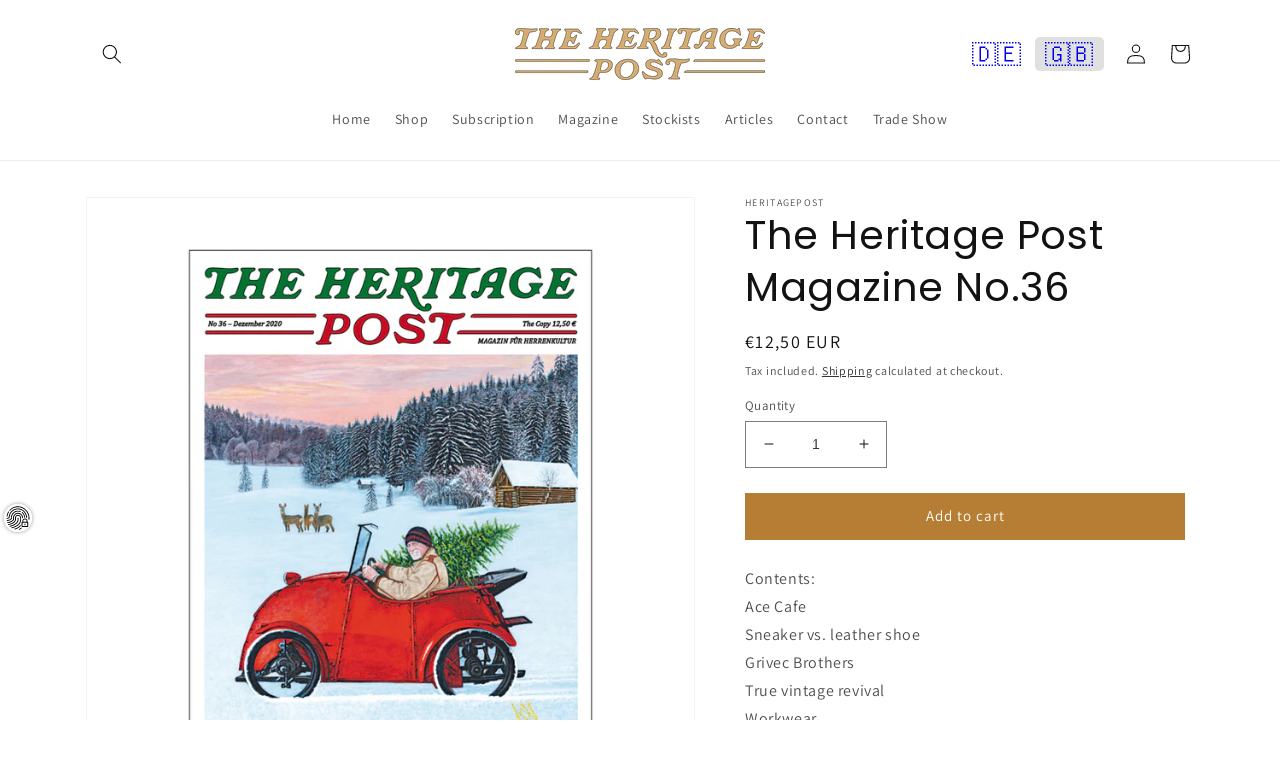

--- FILE ---
content_type: text/html; charset=utf-8
request_url: https://theheritagepost.com/en/products/the-heritage-post-magazin-no-36
body_size: 134941
content:
<!doctype html>
<html class="no-js" lang="en">
  <head>
   <!-- Added by AVADA Cookies Bar -->
   <script>
   window.AVADA_COOKIES_BAR = window.AVADA_COOKIES_BAR || {};
   window.AVADA_COOKIES_BAR.shopId = 'b9SWXY5zPdfcm6fyK9aN';
   window.AVADA_COOKIES_BAR.status = false;
   AVADA_COOKIES_BAR ={"desktopFloatCardPosition":"bottom_left","textFont":"Noto+Sans","shopId":"b9SWXY5zPdfcm6fyK9aN","agreeButtonText":"Got it!","specificRegions":{"gdpr":false,"ccpa":false,"appi":false,"lgpd":false,"pipeda":false},"themeName":"Basic","mobilePositions":"bottom","iconColor":"#2C332F","agreeBtnBgColor":"#1AAC7A","messageColor":"#2C332F","customCss":"","showPrivacyPolicy":true,"message":"This website uses cookies to make sure you get the best experience with us.","agreeBtnBorder":"#2C332F","theme":"basic","showOnCountry":"all","desktopPosition":"bottom","showIcon":true,"privacyLink":"/60990619815/policies/25797525671","privacyLinkColor":"#2C332F","removeBranding":false,"displayType":"full_bar","advancedSetting":false,"textColor":"#1D1D1D","denyTextColor":"#2C332F","bgColor":"#FFFFFF","customPrivacyLink":"","privacyLinkText":"Learn more","agreeBtnTextColor":"#FFFFFF","denyButtonText":"Decline","textAvada":"rgba(29, 29, 29, 0.8)","id":"a9y4gL6S86JWpVsCinvT"}
 </script>
   <!-- /Added by AVADA Cookies Bar -->
 
    <meta charset="utf-8">
    <meta http-equiv="X-UA-Compatible" content="IE=edge">
    <meta name="viewport" content="width=device-width,initial-scale=1">
    <meta name="theme-color" content="">
    <link rel="canonical" href="https://theheritagepost.com/en/products/the-heritage-post-magazin-no-36">
    <link rel="preconnect" href="https://cdn.shopify.com" crossorigin><link rel="icon" type="image/png" href="//theheritagepost.com/cdn/shop/files/cropped-thp-pp-32x32.png?crop=center&height=32&v=1663160168&width=32"><link rel="preconnect" href="https://fonts.shopifycdn.com" crossorigin><title>
      The Heritage Post Magazine No.36
</title>
    
      <meta name="description" content="Contents: Ace Cafe Sneaker vs. leather shoe Grivec Brothers True vintage revival Workwear Louis Ruby Seldom Ramdane Touhami 10 years iPad Güde knife Smart watches Seiko Zero Motorcycles Elon Musk Hipgnosis The Forest Cookbook Whiskey as an investment Meindl Home Tom Sachs Guido Zimmerman Kinahan&#39;s whiskey House bar And">
    
    

<meta property="og:site_name" content="The Heritage Post">
<meta property="og:url" content="https://theheritagepost.com/en/products/the-heritage-post-magazin-no-36">
<meta property="og:title" content="The Heritage Post Magazine No.36">
<meta property="og:type" content="product">
<meta property="og:description" content="Contents: Ace Cafe Sneaker vs. leather shoe Grivec Brothers True vintage revival Workwear Louis Ruby Seldom Ramdane Touhami 10 years iPad Güde knife Smart watches Seiko Zero Motorcycles Elon Musk Hipgnosis The Forest Cookbook Whiskey as an investment Meindl Home Tom Sachs Guido Zimmerman Kinahan&#39;s whiskey House bar And"><meta property="og:image" content="http://theheritagepost.com/cdn/shop/products/The_heritage_post_magazin_no36.jpg?v=1661934353">
  <meta property="og:image:secure_url" content="https://theheritagepost.com/cdn/shop/products/The_heritage_post_magazin_no36.jpg?v=1661934353">
  <meta property="og:image:width" content="1772">
  <meta property="og:image:height" content="1772"><meta property="og:price:amount" content="12,50">
  <meta property="og:price:currency" content="EUR"><meta name="twitter:card" content="summary_large_image">
<meta name="twitter:title" content="The Heritage Post Magazine No.36">
<meta name="twitter:description" content="Contents: Ace Cafe Sneaker vs. leather shoe Grivec Brothers True vintage revival Workwear Louis Ruby Seldom Ramdane Touhami 10 years iPad Güde knife Smart watches Seiko Zero Motorcycles Elon Musk Hipgnosis The Forest Cookbook Whiskey as an investment Meindl Home Tom Sachs Guido Zimmerman Kinahan&#39;s whiskey House bar And">

    <script src="//theheritagepost.com/cdn/shop/t/1/assets/global.js?v=13470960057644553701664891890" defer="defer"></script>
    <script>window.performance && window.performance.mark && window.performance.mark('shopify.content_for_header.start');</script><meta name="facebook-domain-verification" content="zr6t6zir2gg1vfwe2lct35idjirtrz">
<meta name="google-site-verification" content="mqmM9zyywp3kXYAyt7Y5anARYF210g2XtCiUO0gLdTw">
<meta id="shopify-digital-wallet" name="shopify-digital-wallet" content="/60990619815/digital_wallets/dialog">
<meta name="shopify-checkout-api-token" content="ab48453a5a1ed066966fb0b26935e50e">
<meta id="in-context-paypal-metadata" data-shop-id="60990619815" data-venmo-supported="false" data-environment="production" data-locale="en_US" data-paypal-v4="true" data-currency="EUR">
<link rel="alternate" hreflang="x-default" href="https://theheritagepost.com/products/the-heritage-post-magazin-no-36">
<link rel="alternate" hreflang="en" href="https://theheritagepost.com/en/products/the-heritage-post-magazin-no-36">
<link rel="alternate" type="application/json+oembed" href="https://theheritagepost.com/en/products/the-heritage-post-magazin-no-36.oembed">
<script async="async" src="/checkouts/internal/preloads.js?locale=en-DE"></script>
<link rel="preconnect" href="https://shop.app" crossorigin="anonymous">
<script async="async" src="https://shop.app/checkouts/internal/preloads.js?locale=en-DE&shop_id=60990619815" crossorigin="anonymous"></script>
<script id="apple-pay-shop-capabilities" type="application/json">{"shopId":60990619815,"countryCode":"DE","currencyCode":"EUR","merchantCapabilities":["supports3DS"],"merchantId":"gid:\/\/shopify\/Shop\/60990619815","merchantName":"The Heritage Post","requiredBillingContactFields":["postalAddress","email","phone"],"requiredShippingContactFields":["postalAddress","email","phone"],"shippingType":"shipping","supportedNetworks":["visa","maestro","masterCard"],"total":{"type":"pending","label":"The Heritage Post","amount":"1.00"},"shopifyPaymentsEnabled":true,"supportsSubscriptions":true}</script>
<script id="shopify-features" type="application/json">{"accessToken":"ab48453a5a1ed066966fb0b26935e50e","betas":["rich-media-storefront-analytics"],"domain":"theheritagepost.com","predictiveSearch":true,"shopId":60990619815,"locale":"en"}</script>
<script>var Shopify = Shopify || {};
Shopify.shop = "heritagepost.myshopify.com";
Shopify.locale = "en";
Shopify.currency = {"active":"EUR","rate":"1.0"};
Shopify.country = "DE";
Shopify.theme = {"name":"Dawn","id":129900445863,"schema_name":"Dawn","schema_version":"6.0.2","theme_store_id":887,"role":"main"};
Shopify.theme.handle = "null";
Shopify.theme.style = {"id":null,"handle":null};
Shopify.cdnHost = "theheritagepost.com/cdn";
Shopify.routes = Shopify.routes || {};
Shopify.routes.root = "/en/";</script>
<script type="module">!function(o){(o.Shopify=o.Shopify||{}).modules=!0}(window);</script>
<script>!function(o){function n(){var o=[];function n(){o.push(Array.prototype.slice.apply(arguments))}return n.q=o,n}var t=o.Shopify=o.Shopify||{};t.loadFeatures=n(),t.autoloadFeatures=n()}(window);</script>
<script>
  window.ShopifyPay = window.ShopifyPay || {};
  window.ShopifyPay.apiHost = "shop.app\/pay";
  window.ShopifyPay.redirectState = null;
</script>
<script id="shop-js-analytics" type="application/json">{"pageType":"product"}</script>
<script defer="defer" async type="module" src="//theheritagepost.com/cdn/shopifycloud/shop-js/modules/v2/client.init-shop-cart-sync_DtuiiIyl.en.esm.js"></script>
<script defer="defer" async type="module" src="//theheritagepost.com/cdn/shopifycloud/shop-js/modules/v2/chunk.common_CUHEfi5Q.esm.js"></script>
<script type="module">
  await import("//theheritagepost.com/cdn/shopifycloud/shop-js/modules/v2/client.init-shop-cart-sync_DtuiiIyl.en.esm.js");
await import("//theheritagepost.com/cdn/shopifycloud/shop-js/modules/v2/chunk.common_CUHEfi5Q.esm.js");

  window.Shopify.SignInWithShop?.initShopCartSync?.({"fedCMEnabled":true,"windoidEnabled":true});

</script>
<script>
  window.Shopify = window.Shopify || {};
  if (!window.Shopify.featureAssets) window.Shopify.featureAssets = {};
  window.Shopify.featureAssets['shop-js'] = {"shop-cart-sync":["modules/v2/client.shop-cart-sync_DFoTY42P.en.esm.js","modules/v2/chunk.common_CUHEfi5Q.esm.js"],"init-fed-cm":["modules/v2/client.init-fed-cm_D2UNy1i2.en.esm.js","modules/v2/chunk.common_CUHEfi5Q.esm.js"],"init-shop-email-lookup-coordinator":["modules/v2/client.init-shop-email-lookup-coordinator_BQEe2rDt.en.esm.js","modules/v2/chunk.common_CUHEfi5Q.esm.js"],"shop-cash-offers":["modules/v2/client.shop-cash-offers_3CTtReFF.en.esm.js","modules/v2/chunk.common_CUHEfi5Q.esm.js","modules/v2/chunk.modal_BewljZkx.esm.js"],"shop-button":["modules/v2/client.shop-button_C6oxCjDL.en.esm.js","modules/v2/chunk.common_CUHEfi5Q.esm.js"],"init-windoid":["modules/v2/client.init-windoid_5pix8xhK.en.esm.js","modules/v2/chunk.common_CUHEfi5Q.esm.js"],"avatar":["modules/v2/client.avatar_BTnouDA3.en.esm.js"],"init-shop-cart-sync":["modules/v2/client.init-shop-cart-sync_DtuiiIyl.en.esm.js","modules/v2/chunk.common_CUHEfi5Q.esm.js"],"shop-toast-manager":["modules/v2/client.shop-toast-manager_BYv_8cH1.en.esm.js","modules/v2/chunk.common_CUHEfi5Q.esm.js"],"pay-button":["modules/v2/client.pay-button_FnF9EIkY.en.esm.js","modules/v2/chunk.common_CUHEfi5Q.esm.js"],"shop-login-button":["modules/v2/client.shop-login-button_CH1KUpOf.en.esm.js","modules/v2/chunk.common_CUHEfi5Q.esm.js","modules/v2/chunk.modal_BewljZkx.esm.js"],"init-customer-accounts-sign-up":["modules/v2/client.init-customer-accounts-sign-up_aj7QGgYS.en.esm.js","modules/v2/client.shop-login-button_CH1KUpOf.en.esm.js","modules/v2/chunk.common_CUHEfi5Q.esm.js","modules/v2/chunk.modal_BewljZkx.esm.js"],"init-shop-for-new-customer-accounts":["modules/v2/client.init-shop-for-new-customer-accounts_NbnYRf_7.en.esm.js","modules/v2/client.shop-login-button_CH1KUpOf.en.esm.js","modules/v2/chunk.common_CUHEfi5Q.esm.js","modules/v2/chunk.modal_BewljZkx.esm.js"],"init-customer-accounts":["modules/v2/client.init-customer-accounts_ppedhqCH.en.esm.js","modules/v2/client.shop-login-button_CH1KUpOf.en.esm.js","modules/v2/chunk.common_CUHEfi5Q.esm.js","modules/v2/chunk.modal_BewljZkx.esm.js"],"shop-follow-button":["modules/v2/client.shop-follow-button_CMIBBa6u.en.esm.js","modules/v2/chunk.common_CUHEfi5Q.esm.js","modules/v2/chunk.modal_BewljZkx.esm.js"],"lead-capture":["modules/v2/client.lead-capture_But0hIyf.en.esm.js","modules/v2/chunk.common_CUHEfi5Q.esm.js","modules/v2/chunk.modal_BewljZkx.esm.js"],"checkout-modal":["modules/v2/client.checkout-modal_BBxc70dQ.en.esm.js","modules/v2/chunk.common_CUHEfi5Q.esm.js","modules/v2/chunk.modal_BewljZkx.esm.js"],"shop-login":["modules/v2/client.shop-login_hM3Q17Kl.en.esm.js","modules/v2/chunk.common_CUHEfi5Q.esm.js","modules/v2/chunk.modal_BewljZkx.esm.js"],"payment-terms":["modules/v2/client.payment-terms_CAtGlQYS.en.esm.js","modules/v2/chunk.common_CUHEfi5Q.esm.js","modules/v2/chunk.modal_BewljZkx.esm.js"]};
</script>
<script>(function() {
  var isLoaded = false;
  function asyncLoad() {
    if (isLoaded) return;
    isLoaded = true;
    var urls = ["https:\/\/evey-files.s3.amazonaws.com\/js\/online_store.js?shop=heritagepost.myshopify.com"];
    for (var i = 0; i < urls.length; i++) {
      var s = document.createElement('script');
      s.type = 'text/javascript';
      s.async = true;
      s.src = urls[i];
      var x = document.getElementsByTagName('script')[0];
      x.parentNode.insertBefore(s, x);
    }
  };
  if(window.attachEvent) {
    window.attachEvent('onload', asyncLoad);
  } else {
    window.addEventListener('load', asyncLoad, false);
  }
})();</script>
<script id="__st">var __st={"a":60990619815,"offset":3600,"reqid":"e5acff3f-b0a7-4aaa-b79e-ab6d5b002169-1766545443","pageurl":"theheritagepost.com\/en\/products\/the-heritage-post-magazin-no-36","u":"e7a46f50e8ca","p":"product","rtyp":"product","rid":7432452407463};</script>
<script>window.ShopifyPaypalV4VisibilityTracking = true;</script>
<script id="captcha-bootstrap">!function(){'use strict';const t='contact',e='account',n='new_comment',o=[[t,t],['blogs',n],['comments',n],[t,'customer']],c=[[e,'customer_login'],[e,'guest_login'],[e,'recover_customer_password'],[e,'create_customer']],r=t=>t.map((([t,e])=>`form[action*='/${t}']:not([data-nocaptcha='true']) input[name='form_type'][value='${e}']`)).join(','),a=t=>()=>t?[...document.querySelectorAll(t)].map((t=>t.form)):[];function s(){const t=[...o],e=r(t);return a(e)}const i='password',u='form_key',d=['recaptcha-v3-token','g-recaptcha-response','h-captcha-response',i],f=()=>{try{return window.sessionStorage}catch{return}},m='__shopify_v',_=t=>t.elements[u];function p(t,e,n=!1){try{const o=window.sessionStorage,c=JSON.parse(o.getItem(e)),{data:r}=function(t){const{data:e,action:n}=t;return t[m]||n?{data:e,action:n}:{data:t,action:n}}(c);for(const[e,n]of Object.entries(r))t.elements[e]&&(t.elements[e].value=n);n&&o.removeItem(e)}catch(o){console.error('form repopulation failed',{error:o})}}const l='form_type',E='cptcha';function T(t){t.dataset[E]=!0}const w=window,h=w.document,L='Shopify',v='ce_forms',y='captcha';let A=!1;((t,e)=>{const n=(g='f06e6c50-85a8-45c8-87d0-21a2b65856fe',I='https://cdn.shopify.com/shopifycloud/storefront-forms-hcaptcha/ce_storefront_forms_captcha_hcaptcha.v1.5.2.iife.js',D={infoText:'Protected by hCaptcha',privacyText:'Privacy',termsText:'Terms'},(t,e,n)=>{const o=w[L][v],c=o.bindForm;if(c)return c(t,g,e,D).then(n);var r;o.q.push([[t,g,e,D],n]),r=I,A||(h.body.append(Object.assign(h.createElement('script'),{id:'captcha-provider',async:!0,src:r})),A=!0)});var g,I,D;w[L]=w[L]||{},w[L][v]=w[L][v]||{},w[L][v].q=[],w[L][y]=w[L][y]||{},w[L][y].protect=function(t,e){n(t,void 0,e),T(t)},Object.freeze(w[L][y]),function(t,e,n,w,h,L){const[v,y,A,g]=function(t,e,n){const i=e?o:[],u=t?c:[],d=[...i,...u],f=r(d),m=r(i),_=r(d.filter((([t,e])=>n.includes(e))));return[a(f),a(m),a(_),s()]}(w,h,L),I=t=>{const e=t.target;return e instanceof HTMLFormElement?e:e&&e.form},D=t=>v().includes(t);t.addEventListener('submit',(t=>{const e=I(t);if(!e)return;const n=D(e)&&!e.dataset.hcaptchaBound&&!e.dataset.recaptchaBound,o=_(e),c=g().includes(e)&&(!o||!o.value);(n||c)&&t.preventDefault(),c&&!n&&(function(t){try{if(!f())return;!function(t){const e=f();if(!e)return;const n=_(t);if(!n)return;const o=n.value;o&&e.removeItem(o)}(t);const e=Array.from(Array(32),(()=>Math.random().toString(36)[2])).join('');!function(t,e){_(t)||t.append(Object.assign(document.createElement('input'),{type:'hidden',name:u})),t.elements[u].value=e}(t,e),function(t,e){const n=f();if(!n)return;const o=[...t.querySelectorAll(`input[type='${i}']`)].map((({name:t})=>t)),c=[...d,...o],r={};for(const[a,s]of new FormData(t).entries())c.includes(a)||(r[a]=s);n.setItem(e,JSON.stringify({[m]:1,action:t.action,data:r}))}(t,e)}catch(e){console.error('failed to persist form',e)}}(e),e.submit())}));const S=(t,e)=>{t&&!t.dataset[E]&&(n(t,e.some((e=>e===t))),T(t))};for(const o of['focusin','change'])t.addEventListener(o,(t=>{const e=I(t);D(e)&&S(e,y())}));const B=e.get('form_key'),M=e.get(l),P=B&&M;t.addEventListener('DOMContentLoaded',(()=>{const t=y();if(P)for(const e of t)e.elements[l].value===M&&p(e,B);[...new Set([...A(),...v().filter((t=>'true'===t.dataset.shopifyCaptcha))])].forEach((e=>S(e,t)))}))}(h,new URLSearchParams(w.location.search),n,t,e,['guest_login'])})(!0,!0)}();</script>
<script integrity="sha256-4kQ18oKyAcykRKYeNunJcIwy7WH5gtpwJnB7kiuLZ1E=" data-source-attribution="shopify.loadfeatures" defer="defer" src="//theheritagepost.com/cdn/shopifycloud/storefront/assets/storefront/load_feature-a0a9edcb.js" crossorigin="anonymous"></script>
<script crossorigin="anonymous" defer="defer" src="//theheritagepost.com/cdn/shopifycloud/storefront/assets/shopify_pay/storefront-65b4c6d7.js?v=20250812"></script>
<script data-source-attribution="shopify.dynamic_checkout.dynamic.init">var Shopify=Shopify||{};Shopify.PaymentButton=Shopify.PaymentButton||{isStorefrontPortableWallets:!0,init:function(){window.Shopify.PaymentButton.init=function(){};var t=document.createElement("script");t.src="https://theheritagepost.com/cdn/shopifycloud/portable-wallets/latest/portable-wallets.en.js",t.type="module",document.head.appendChild(t)}};
</script>
<script data-source-attribution="shopify.dynamic_checkout.buyer_consent">
  function portableWalletsHideBuyerConsent(e){var t=document.getElementById("shopify-buyer-consent"),n=document.getElementById("shopify-subscription-policy-button");t&&n&&(t.classList.add("hidden"),t.setAttribute("aria-hidden","true"),n.removeEventListener("click",e))}function portableWalletsShowBuyerConsent(e){var t=document.getElementById("shopify-buyer-consent"),n=document.getElementById("shopify-subscription-policy-button");t&&n&&(t.classList.remove("hidden"),t.removeAttribute("aria-hidden"),n.addEventListener("click",e))}window.Shopify?.PaymentButton&&(window.Shopify.PaymentButton.hideBuyerConsent=portableWalletsHideBuyerConsent,window.Shopify.PaymentButton.showBuyerConsent=portableWalletsShowBuyerConsent);
</script>
<script data-source-attribution="shopify.dynamic_checkout.cart.bootstrap">document.addEventListener("DOMContentLoaded",(function(){function t(){return document.querySelector("shopify-accelerated-checkout-cart, shopify-accelerated-checkout")}if(t())Shopify.PaymentButton.init();else{new MutationObserver((function(e,n){t()&&(Shopify.PaymentButton.init(),n.disconnect())})).observe(document.body,{childList:!0,subtree:!0})}}));
</script>
<link id="shopify-accelerated-checkout-styles" rel="stylesheet" media="screen" href="https://theheritagepost.com/cdn/shopifycloud/portable-wallets/latest/accelerated-checkout-backwards-compat.css" crossorigin="anonymous">
<style id="shopify-accelerated-checkout-cart">
        #shopify-buyer-consent {
  margin-top: 1em;
  display: inline-block;
  width: 100%;
}

#shopify-buyer-consent.hidden {
  display: none;
}

#shopify-subscription-policy-button {
  background: none;
  border: none;
  padding: 0;
  text-decoration: underline;
  font-size: inherit;
  cursor: pointer;
}

#shopify-subscription-policy-button::before {
  box-shadow: none;
}

      </style>
<script id="sections-script" data-sections="product-recommendations,header,footer" defer="defer" src="//theheritagepost.com/cdn/shop/t/1/compiled_assets/scripts.js?868"></script>
<script>window.performance && window.performance.mark && window.performance.mark('shopify.content_for_header.end');</script>

    <style data-shopify>
      @font-face {
  font-family: Assistant;
  font-weight: 400;
  font-style: normal;
  font-display: swap;
  src: url("//theheritagepost.com/cdn/fonts/assistant/assistant_n4.9120912a469cad1cc292572851508ca49d12e768.woff2") format("woff2"),
       url("//theheritagepost.com/cdn/fonts/assistant/assistant_n4.6e9875ce64e0fefcd3f4446b7ec9036b3ddd2985.woff") format("woff");
}

      @font-face {
  font-family: Assistant;
  font-weight: 700;
  font-style: normal;
  font-display: swap;
  src: url("//theheritagepost.com/cdn/fonts/assistant/assistant_n7.bf44452348ec8b8efa3aa3068825305886b1c83c.woff2") format("woff2"),
       url("//theheritagepost.com/cdn/fonts/assistant/assistant_n7.0c887fee83f6b3bda822f1150b912c72da0f7b64.woff") format("woff");
}

      
      
      @font-face {
  font-family: Poppins;
  font-weight: 400;
  font-style: normal;
  font-display: swap;
  src: url("//theheritagepost.com/cdn/fonts/poppins/poppins_n4.0ba78fa5af9b0e1a374041b3ceaadf0a43b41362.woff2") format("woff2"),
       url("//theheritagepost.com/cdn/fonts/poppins/poppins_n4.214741a72ff2596839fc9760ee7a770386cf16ca.woff") format("woff");
}

      :root {
        --font-body-family: Assistant, sans-serif;
        --font-body-style: normal;
        --font-body-weight: 400;
        --font-body-weight-bold: 700;
        --font-heading-family: Poppins, sans-serif;
        --font-heading-style: normal;
        --font-heading-weight: 400;
        --font-body-scale: 1.0;
        --font-heading-scale: 1.0;
        --color-base-text: 18, 18, 18;
        --color-shadow: 18, 18, 18;
        --color-base-background-1: 255, 255, 255;
        --color-base-background-2: 243, 243, 243;
        --color-base-solid-button-labels: 255, 255, 255;
        --color-base-outline-button-labels: 18, 18, 18;
        --color-base-accent-1: 182, 126, 53;
        --color-base-accent-2: 182, 126, 53;
        --payment-terms-background-color: #ffffff;
        --gradient-base-background-1: #ffffff;
        --gradient-base-background-2: #f3f3f3;
        --gradient-base-accent-1: #b67e35;
        --gradient-base-accent-2: #b67e35;
        --media-padding: px;
        --media-border-opacity: 0.05;
        --media-border-width: 1px;
        --media-radius: 0px;
        --media-shadow-opacity: 0.0;
        --media-shadow-horizontal-offset: 0px;
        --media-shadow-vertical-offset: 0px;
        --media-shadow-blur-radius: 5px;
        --media-shadow-visible: 0;
        --page-width: 120rem;
        --page-width-margin: 0rem;
        --card-image-padding: 0.0rem;
        --card-corner-radius: 0.0rem;
        --card-text-alignment: center;
        --card-border-width: 0.0rem;
        --card-border-opacity: 0.1;
        --card-shadow-opacity: 0.0;
        --card-shadow-visible: 0;
        --card-shadow-horizontal-offset: 0.0rem;
        --card-shadow-vertical-offset: 0.4rem;
        --card-shadow-blur-radius: 0.5rem;
        --badge-corner-radius: 4.0rem;
        --popup-border-width: 1px;
        --popup-border-opacity: 0.1;
        --popup-corner-radius: 0px;
        --popup-shadow-opacity: 0.0;
        --popup-shadow-horizontal-offset: 0px;
        --popup-shadow-vertical-offset: 4px;
        --popup-shadow-blur-radius: 5px;
        --drawer-border-width: 1px;
        --drawer-border-opacity: 0.1;
        --drawer-shadow-opacity: 0.0;
        --drawer-shadow-horizontal-offset: 0px;
        --drawer-shadow-vertical-offset: 4px;
        --drawer-shadow-blur-radius: 5px;
        --spacing-sections-desktop: 0px;
        --spacing-sections-mobile: 0px;
        --grid-desktop-vertical-spacing: 8px;
        --grid-desktop-horizontal-spacing: 8px;
        --grid-mobile-vertical-spacing: 4px;
        --grid-mobile-horizontal-spacing: 4px;
        --text-boxes-border-opacity: 0.1;
        --text-boxes-border-width: 0px;
        --text-boxes-radius: 0px;
        --text-boxes-shadow-opacity: 0.0;
        --text-boxes-shadow-visible: 0;
        --text-boxes-shadow-horizontal-offset: 0px;
        --text-boxes-shadow-vertical-offset: 4px;
        --text-boxes-shadow-blur-radius: 5px;
        --buttons-radius: 0px;
        --buttons-radius-outset: 0px;
        --buttons-border-width: 1px;
        --buttons-border-opacity: 1.0;
        --buttons-shadow-opacity: 0.0;
        --buttons-shadow-visible: 0;
        --buttons-shadow-horizontal-offset: 0px;
        --buttons-shadow-vertical-offset: 4px;
        --buttons-shadow-blur-radius: 5px;
        --buttons-border-offset: 0px;
        --inputs-radius: 0px;
        --inputs-border-width: 1px;
        --inputs-border-opacity: 0.55;
        --inputs-shadow-opacity: 0.0;
        --inputs-shadow-horizontal-offset: 0px;
        --inputs-margin-offset: 0px;
        --inputs-shadow-vertical-offset: 4px;
        --inputs-shadow-blur-radius: 5px;
        --inputs-radius-outset: 0px;
        --variant-pills-radius: 40px;
        --variant-pills-border-width: 1px;
        --variant-pills-border-opacity: 0.55;
        --variant-pills-shadow-opacity: 0.0;
        --variant-pills-shadow-horizontal-offset: 0px;
        --variant-pills-shadow-vertical-offset: 4px;
        --variant-pills-shadow-blur-radius: 5px;
      }
      *,
      *::before,
      *::after {
        box-sizing: inherit;
      }
      html {
        box-sizing: border-box;
        font-size: calc(var(--font-body-scale) * 62.5%);
        height: 100%;
      }
      body {
        display: grid;
        grid-template-rows: auto auto 1fr auto;
        grid-template-columns: 100%;
        min-height: 100%;
        margin: 0;
        font-size: 1.5rem;
        letter-spacing: 0.06rem;
        line-height: calc(1 + 0.8 / var(--font-body-scale));
        font-family: var(--font-body-family);
        font-style: var(--font-body-style);
        font-weight: var(--font-body-weight);
      }
      @media screen and (min-width: 750px) {
        body {
          font-size: 1.6rem;
        }
      }
    </style>
    <link href="//theheritagepost.com/cdn/shop/t/1/assets/base.css?v=149105263430554691271739290224" rel="stylesheet" type="text/css" media="all" />
<link rel="preload" as="font" href="//theheritagepost.com/cdn/fonts/assistant/assistant_n4.9120912a469cad1cc292572851508ca49d12e768.woff2" type="font/woff2" crossorigin><link rel="preload" as="font" href="//theheritagepost.com/cdn/fonts/poppins/poppins_n4.0ba78fa5af9b0e1a374041b3ceaadf0a43b41362.woff2" type="font/woff2" crossorigin><link rel="stylesheet" href="//theheritagepost.com/cdn/shop/t/1/assets/component-predictive-search.css?v=165644661289088488651661167385" media="print" onload="this.media='all'"><script>document.documentElement.className = document.documentElement.className.replace('no-js', 'js');
    if (Shopify.designMode) {
      document.documentElement.classList.add('shopify-design-mode');
    }
    </script>
  <!-- BEGIN app block: shopify://apps/complianz-gdpr-cookie-consent/blocks/bc-block/e49729f0-d37d-4e24-ac65-e0e2f472ac27 -->

    
    
    

    
    
        <script>
            var sDomain = location.host;
            (function(){
                window.thirdPartyScriptDefinition = [
                    
                ]
            })();(()=>{
                var sDomain=location.host;
                const __useGoogleConsentMode =false;
                const __whiteListForConsentMode =[];
                const __dataLayerName ='';
                (()=>{var i={z:"thirdPartyScriptDefinition",o:"Shopify",c:"analytics",d:"publish",i:"src",l:"provider",p:"type_0",y:"type_1",f:"type_2",n:"true",a:"length",r:"detail",A:"Proxy",j:"setInterval",F:"clearInterval",g:"find",X:"filter",G:"forEach",H:"splice",Z:"hasOwnProperty",M:"addEventListener",u:"includes",h:"push",_:"cookie",P:"set",O:"get",s:"gtag",D:"ad_storage",I:"ad_user_data",T:"ad_personalization",b:"analytics_storage",x:"functionality_storage",C:"personalization_storage",L:"security_storage",R:"wait_for_update",k:"consent",U:"default",q:"ads_data_redaction",B:"google_consent_mode",J:"dataLayer",e:"granted",t:"denied",Q:"update",V:"GDPR_LC:userConsentSetting",W:1500,m:null},o={[i.D]:i.t,[i.I]:i.t,[i.T]:i.t,[i.b]:i.t,[i.x]:i.t,[i.C]:i.t,[i.L]:i.t,[i.R]:i.W};((a,l,t,f,p=[],c=t.J)=>{let y=function(r,e){return!!r[t.g](n=>!!n&&!!e&&n[t.i]&&e[t.i]&&n[t.i]===e[t.i]&&n[t._]===e[t._])},g=r=>f?!!p[t.g](e=>{if(typeof r[t.i]=="string")return r[t.i][t.u](e);if(typeof r[t.l]=="string")return r[t.l][t.u](e)}):!1,u=function(r){let e=[];for(let s=0;s<r[t.a];s++)r[s]||e[t.h](s);let n=r[t.a]-e[t.a];return e[t.G](s=>r[t.H](s,1)),n},d=[],h={[t.P]:(r,e,n,s)=>{let _=u(r);return e===t.a?r[t.a]=_:n!=null&&(y(r,n)||g(n)||(d[e]=n)),!0},[t.O]:(r,e)=>r[e]};if(a[t.z]=new a[t.A](d,h),f){a[c]=a[c]||[],a[t.s]=function(...n){a[c][t.h](n)},a[t.s](t.k,t.U,{...o}),a[t.s](t.P,t.q,!0);let r=a[t.j](()=>{!!a[t.o]&&!!a[t.o][t.c]&&!!a[t.o][t.c][t.d]&&(a[t.F](r),a[t.o][t.c][t.d](t.B,{...o}))},5),e=n=>{Date.now()-t.m<50||(t.m=Date.now(),o[t.D]=n[t.r][t.f][t.n]?t.e:t.t,o[t.I]=n[t.r][t.f][t.n]?t.e:t.t,o[t.T]=n[t.r][t.f][t.n]?t.e:t.t,o[t.b]=n[t.r][t.y][t.n]?t.e:t.t,o[t.x]=n[t.r][t.p][t.n]?t.e:t.t,o[t.C]=n[t.r][t.y][t.n]?t.e:t.t,o[t.L]=n[t.r][t.p][t.n]?t.e:t.t,a[t.s](t.k,t.Q,{...o}))};l[t.M](t.V,e)}})(window,document,i,__useGoogleConsentMode,__whiteListForConsentMode,__dataLayerName);})();
                const definitions = [];
                definitions.length > 0 && window.thirdPartyScriptDefinition.push(...definitions);
                window.BC_JSON_ObjectBypass={"_ab":{"description":"Used in connection with access to admin.","path":"\/","domain":"","provider":"Shopify","deletable":"false","expires":"86400","type":"type_0","recommendation":"0","editable":"false","set":"0"},"_secure_session_id":{"description":"Used in connection with navigation through a storefront.","path":"\/","domain":"","provider":"Shopify","deletable":"false","expires":"2592000","type":"type_0","recommendation":"0","editable":"false","set":"0"},"_shopify_country":{"description":"Used in connection with checkout.","path":"\/","domain":"","provider":"Shopify","deletable":"false","expires":"31536000","type":"type_0","recommendation":"0","editable":"false","set":"0"},"_shopify_m":{"description":"Used for managing customer privacy settings.","path":"\/","domain":"","provider":"Shopify","deletable":"false","expires":"31536000","type":"type_0","recommendation":"0","editable":"false","set":"0"},"_shopify_tm":{"description":"Used for managing customer privacy settings.","path":"\/","domain":"","provider":"Shopify","deletable":"false","expires":"31536000","type":"type_0","recommendation":"0","editable":"false","set":"0"},"_shopify_tw":{"description":"Used for managing customer privacy settings.","path":"\/","domain":"","provider":"Shopify","deletable":"false","expires":"31536000","type":"type_0","recommendation":"0","editable":"false","set":"0"},"_storefront_u":{"description":"Used to facilitate updating customer account information.","path":"\/","domain":"","provider":"Shopify","deletable":"false","expires":"31536000","type":"type_0","recommendation":"0","editable":"false","set":"0"},"_tracking_consent":{"description":"For Shopify User Consent Tracking.","path":"\/","domain":"","provider":"Shopify","deletable":"false","expires":"31536000","type":"type_0","recommendation":"0","editable":"false","set":"0"},"c":{"description":"Used in connection with shopping cart.","path":"\/","domain":"","provider":"Shopify","deletable":"false","expires":"31536000","type":"type_0","recommendation":"0","editable":"false","set":"0"},"cart":{"description":"Used in connection with shopping cart.","path":"\/","domain":"","provider":"Shopify","deletable":"false","expires":"1209600","type":"type_0","recommendation":"0","editable":"false","set":"0"},"cart_currency":{"description":"Used in connection with cart and checkout.","path":"\/","domain":"","provider":"Shopify","deletable":"false","expires":"31536000","type":"type_0","recommendation":"0","editable":"false","set":"0"},"cart_sig":{"description":"Used in connection with cart and checkout.","path":"\/","domain":"","provider":"Shopify","deletable":"false","expires":"1209600","type":"type_0","recommendation":"0","editable":"false","set":"0"},"cart_ts":{"description":"Used in connection with cart and checkout.","path":"\/","domain":"","provider":"Shopify","deletable":"false","expires":"1209600","type":"type_0","recommendation":"0","editable":"false","set":"0"},"cart_ver":{"description":"Used in connection with cart and checkout.","path":"\/","domain":"","provider":"Shopify","deletable":"false","expires":"1209600","type":"type_0","recommendation":"0","editable":"false","set":"0"},"checkout":{"description":"Used in connection with cart and checkout.","path":"\/","domain":"","provider":"Shopify","deletable":"false","expires":"2592000","type":"type_0","recommendation":"0","editable":"false","set":"0"},"checkout_token":{"description":"Used in connection with cart and checkout.","path":"\/","domain":"","provider":"Shopify","deletable":"false","expires":"31536000","type":"type_0","recommendation":"0","editable":"false","set":"0"},"dynamic_checkout_shown_on_cart":{"description":"Used in connection with checkout.","path":"\/","domain":"","provider":"Shopify","deletable":"false","expires":"1800","type":"type_0","recommendation":"0","editable":"false","set":"0"},"keep_alive":{"description":"Used in connection with buyer localization.","path":"\/","domain":"","provider":"Shopify","deletable":"false","expires":"1209600","type":"type_0","recommendation":"0","editable":"false","set":"0"},"master_device_id":{"description":"Used in connection with merchant login.","path":"\/","domain":"","provider":"Shopify","deletable":"false","expires":"63072000","type":"type_0","recommendation":"0","editable":"false","set":"0"},"previous_step":{"description":"Used in connection with checkout.","path":"\/","domain":"","provider":"Shopify","deletable":"false","expires":"31536000","type":"type_0","recommendation":"0","editable":"false","set":"0"},"remember_me":{"description":"Used in connection with checkout.","path":"\/","domain":"","provider":"Shopify","deletable":"false","expires":"31536000","type":"type_0","recommendation":"0","editable":"false","set":"0"},"secure_customer_sig":{"description":"Used in connection with customer login.","path":"\/","domain":"","provider":"Shopify","deletable":"false","expires":"31536000","type":"type_0","recommendation":"0","editable":"false","set":"0"},"shopify_pay":{"description":"Used in connection with checkout.","path":"\/","domain":"","provider":"Shopify","deletable":"false","expires":"31536000","type":"type_0","recommendation":"0","editable":"false","set":"0"},"shopify_pay_redirect":{"description":"Used in connection with checkout.","path":"\/","domain":"","provider":"Shopify","deletable":"false","expires":"31536000","type":"type_0","recommendation":"0","editable":"false","set":"0"},"source_name":{"description":"Used in combination with mobile apps to provide custom checkout behavior, when viewing a store from within a compatible mobile app.","path":"\/","domain":"","provider":"Shopify","deletable":"false","expires":"0","type":"type_0","recommendation":"0","editable":"false","set":"0"},"storefront_digest":{"description":"Used in connection with customer login.","path":"\/","domain":"","provider":"Shopify","deletable":"false","expires":"31536000","type":"type_0","recommendation":"0","editable":"false","set":"0"},"tracked_start_checkout":{"description":"Shopify analytics relating to checkout.","path":"\/","domain":"","provider":"Shopify","deletable":"false","expires":"1800","type":"type_1","recommendation":"1","editable":"true","set":"1"},"checkout_session_lookup":{"description":"Used in connection with cart and checkout.","path":"\/","domain":"","provider":"Shopify","deletable":"false","expires":"2592000","type":"type_0","recommendation":"0","editable":"false","set":"0"},"checkout_session_token_\u003c\u003cid\u003e\u003e":{"description":"Used in connection with cart and checkout.","path":"\/","domain":"","provider":"Shopify","deletable":"false","expires":"2592000","type":"type_0","recommendation":"0","editable":"false","set":"0"},"identity-state":{"description":"Used in connection with customer authentication","path":"\/","domain":"","provider":"Shopify","deletable":"false","expires":"3600","type":"type_0","recommendation":"0","editable":"false","set":"0"},"identity-state-\u003c\u003cid\u003e\u003e":{"description":"Used in connection with customer authentication","path":"\/","domain":"","provider":"Shopify","deletable":"false","expires":"3600","type":"type_0","recommendation":"0","editable":"false","set":"0"},"identity_customer_account_number":{"description":"Used in connection with customer authentication","path":"\/","domain":"","provider":"Shopify","deletable":"false","expires":"7776000","type":"type_0","recommendation":"0","editable":"false","set":"0"},"_landing_page":{"description":"Track landing pages.","path":"\/","domain":"","provider":"Shopify","deletable":"false","expires":"1209600","type":"type_1","recommendation":"1","editable":"true","set":"1"},"_orig_referrer":{"description":"Used in connection with shopping cart.","path":"\/","domain":"","provider":"Shopify","deletable":"false","expires":"1209600","type":"type_1","recommendation":"1","editable":"true","set":"1"},"_s":{"description":"Shopify analytics.","path":"\/","domain":"","provider":"Shopify","deletable":"false","expires":"1800","type":"type_1","recommendation":"1","editable":"true","set":"1"},"_shopify_d":{"description":"Shopify analytics.","path":"\/","domain":"","provider":"Shopify","deletable":"false","expires":"1209600","type":"type_1","recommendation":"1","editable":"true","set":"1"},"_shopify_fs":{"description":"Shopify analytics.","path":"\/","domain":"","provider":"Shopify","deletable":"false","expires":"1209600","type":"type_1","recommendation":"1","editable":"true","set":"1"},"_shopify_s":{"description":"Shopify analytics.","path":"\/","domain":"","provider":"Shopify","deletable":"false","expires":"1800","type":"type_1","recommendation":"1","editable":"true","set":"1"},"_shopify_sa_p":{"description":"Shopify analytics relating to marketing \u0026 referrals.","path":"\/","domain":"","provider":"Shopify","deletable":"false","expires":"1800","type":"type_1","recommendation":"1","editable":"true","set":"1"},"_shopify_sa_t":{"description":"Shopify analytics relating to marketing \u0026 referrals.","path":"\/","domain":"","provider":"Shopify","deletable":"false","expires":"1800","type":"type_1","recommendation":"1","editable":"true","set":"1"},"_shopify_y":{"description":"Shopify analytics.","path":"\/","domain":"","provider":"Shopify","deletable":"false","expires":"31536000","type":"type_1","recommendation":"1","editable":"true","set":"1"},"_y":{"description":"Shopify analytics.","path":"\/","domain":"","provider":"Shopify","deletable":"false","expires":"31536000","type":"type_1","recommendation":"1","editable":"true","set":"1"},"_shopify_evids":{"description":"Shopify analytics.","path":"\/","domain":"","provider":"Shopify","deletable":"false","expires":"0","type":"type_1","recommendation":"1","editable":"true","set":"1"},"_shopify_ga":{"description":"Shopify and Google Analytics.","path":"\/","domain":"","provider":"Shopify","deletable":"false","expires":"0","type":"type_1","recommendation":"1","editable":"true","set":"1"},"customer_auth_provider":{"description":"Shopify Analytics.","path":"\/","domain":"","provider":"Shopify","deletable":"false","expires":"0","type":"type_1","recommendation":"1","editable":"true","set":"1"},"customer_auth_session_created_at":{"description":"Shopify Analytics.","path":"\/","domain":"","provider":"Shopify","deletable":"false","expires":"0","type":"type_1","recommendation":"1","editable":"true","set":"1"},"__cfduid":{"description":"The _cfduid cookie helps Cloudflare detect malicious visitors to our Customers’ websites and minimizes blocking legitimate users.","path":"\/","domain":"","provider":"Cloudflare","type":"type_0","expires":"2592000","recommendation":"0","editable":"false","deletable":"false","set":"0"},"_bc_c_set":{"description":"Used in connection with beeclever GDPR legal Cookie.","path":"\/","domain":"","provider":"beeclever GDPR legal Cookie","type":"type_0","expires":"2592000","recommendation":"0","editable":"false","deletable":"false","set":"0","optIn":true,"live":"1"}};
                const permanentDomain = 'heritagepost.myshopify.com';
                window.BC_GDPR_2ce3a13160348f524c8cc9={'google':[],'_bc_c_set':'customScript','customScriptsSRC':[]};
                var GDPR_LC_versionNr=202401311200;var GDPR_LC_ZLoad=function(){var defaultDefinition=[
                    // { "src": "facebook", "cookie": "fr", "provider": "facebook.com", "description": "", "expires": 7776000, "domain": "facebook.com", "declaration": 1, "group": "facebook" }, { "src": "facebook", "cookie": "_fbp", "provider": sDomain, "description": "", "expires": 7776000, "domain": sDomain, "declaration": 1, "group": "facebook" }, { "src": "google-analytics.com", "cookie": "_ga", "provider": sDomain, "description": "", "expires": 63072000, "domain": sDomain, "declaration": 1, "group": "google" }, { "src": "googletagmanager.com", "cookie": "_ga", "provider": sDomain, "description": "", "expires": 63072000, "domain": sDomain, "declaration": 1, "group": "google" }, { "src": "googletagmanager.com", "cookie": "_gid", "provider": sDomain, "description": "", "expires": 86400, "domain": sDomain, "declaration": 1, "group": "google" }, { "src": "googletagmanager.com", "cookie": "_gat", "provider": sDomain, "description": "", "expires": 86400, "domain": sDomain, "declaration": 1, "group": "google" }, { "src": "googleadservices.com", "cookie": "IDE", "provider": sDomain, "description": "", "expires": 63072000, "domain": sDomain, "declaration": 2, "group": "google Ads" }
                ]; if (window.thirdPartyScriptDefinition ===undefined) { window.thirdPartyScriptDefinition=[]; defaultDefinition.forEach(function (value) { window.thirdPartyScriptDefinition.push(value) }) } else { var exist=false; defaultDefinition.forEach(function (script) { window.thirdPartyScriptDefinition.forEach(function (value) { if (value.src ===script.src && value.cookie ===script.cookie) { exist=true } }); if (!exist) { window.thirdPartyScriptDefinition.push(script) } }) } (function polyfill(){if (!Array.from) { Array.from=(function(){var toStr=Object.prototype.toString; var isCallable=function (fn) { return typeof fn ==='function' || toStr.call(fn) ==='[object Function]' }; var toInteger=function (value) { var number=Number(value); if (isNaN(number)) { return 0 } if (number ===0 || !isFinite(number)) { return number } return (number > 0 ? 1 : -1) * Math.floor(Math.abs(number)) }; var maxSafeInteger=Math.pow(2, 53) - 1; var toLength=function (value) { var len=toInteger(value); return Math.min(Math.max(len, 0), maxSafeInteger) }; return function from(arrayLike) { var C=this; var items=Object(arrayLike); if (arrayLike ==null) { throw new TypeError('Array.from requires an array-like object - not null or undefined') } var mapFn=arguments.length > 1 ? arguments[1] : void undefined; var T; if (typeof mapFn !=='undefined') { if (!isCallable(mapFn)) { throw new TypeError('Array.from: when provided, the second argument must be a function') } if (arguments.length > 2) { T=arguments[2] } } var len=toLength(items.length); var A=isCallable(C) ? Object(new C(len)) : new Array(len); var k=0; var kValue; while (k < len) { kValue=items[k]; if (mapFn) { A[k]=typeof T ==='undefined' ? mapFn(kValue, k) : mapFn.call(T, kValue, k) } else { A[k]=kValue } k +=1 } A.length=len; return A } }()) } })(); var shopifyCookies={ '_s': !1, '_shopify_fs': !1, '_shopify_s': !1, '_shopify_y': !1, '_y': !1, '_shopify_sa_p': !1, '_shopify_sa_t': !1, '_shopify_uniq': !1, '_shopify_visit': !1, 'tracked_start_checkout': !1, 'bc_trekkie_fbp_custom': !1 }; function GDPR_LC_Token(){var getToken={ "tokenLength": 8, "ranToken": '', "randomize": function(){return Math.random().toString(32).substr(2) }, "generate": function(){while (this.ranToken.length <=this.tokenLength) { this.ranToken +=this.randomize() } this.ranToken=permanentDomain + Date.now() + this.ranToken; return btoa(this.ranToken) }, "get": function(){return this.generate() } }; return getToken.get() }; function getCookieValue(a) { var b=document.cookie.match('(^|;)\\s*' + a + '\\s*=\\s*([^;]+)'); return b ? b.pop() : false }; function loadCookieSettings(sessID) { return; var script=document.createElement('script'); script.src='https://cookieapp-staging.beeclever.app/get-cookie-setting?shopify_domain=permanentDomain&token=' + sessID; script.async=false; document.head.appendChild(script); script.addEventListener('load', function(){console.log('UserData loaded') }) };(function setUserCookieData(){window.GDPR_LC_Sess_ID_Name="GDPR_LC_SESS_ID"; window.GDPR_LC_Sess_ID=getCookieValue(window.GDPR_LC_Sess_ID_Name); if (window.GDPR_LC_Sess_ID) { loadCookieSettings(window.GDPR_LC_Sess_ID) } else { window.GDPR_LC_Sess_ID=GDPR_LC_Token() } })(); function setBC_GDPR_LEGAL_custom_cookies(){window['BC_GDPR_LEGAL_custom_cookies']=window['BC_GDPR_LEGAL_custom_cookies'] || {}; window['BC_GDPR_LEGAL_custom_cookies']['list']=window['BC_GDPR_LEGAL_custom_cookies']['list'] || {}; if ('GDPR_legal_cookie' in localStorage) { window['BC_GDPR_LEGAL_custom_cookies']['list']=JSON.parse(window.localStorage.getItem('GDPR_legal_cookie')) } };setBC_GDPR_LEGAL_custom_cookies(); (function(){var hasConsent=!1; Array.from(Object.keys(window['BC_GDPR_LEGAL_custom_cookies']['list'])).forEach(function (c) { if (shopifyCookies.hasOwnProperty(c) && window['BC_GDPR_LEGAL_custom_cookies']['list'][c].userSetting) { hasConsent=!0 } }); var wt=window.trekkie, ws=window.ShopifyAnalytics; if (!hasConsent && wt !==undefined) { wt=[], wt.integrations=wt.integrations || !0, ws=ws.lib=ws.meta=ws.meta.page={}, ws.lib.track=function(){} } })(); window.bc_tagManagerTasks={ "bc_tgm_aw": "google", "bc_tgm_gtm": "google", "bc_tgm_ua": "google", "bc_tgm_fbp": "facebook", "any": "any", "_bc_c_set": "customScript" }; var wl=whiteList=["recaptcha", "notifications.google"]; var GDPR_LC_scriptPath='gdpr-legal-cookie.beeclever.app'; if (window.GDPR_LC_Beta_activate !==undefined && window.GDPR_LC_Beta_activate) { GDPR_LC_scriptPath='cookieapp-staging.beeclever.app' } wl.push(GDPR_LC_scriptPath); var checkIsBlackListed=function (src) { setBC_GDPR_LEGAL_custom_cookies(); if (src ===null) { return null } if (!!window.TrustedScriptURL && src instanceof TrustedScriptURL) { src=src.toString() } var r=!1; for (var x=thirdPartyScriptDefinition.length - 1; x >=0; x--) { var bSrc=thirdPartyScriptDefinition[x]['src']; if (src.indexOf(bSrc) !==-1 && src.toLowerCase().indexOf('jquery') ===-1) { r=x } } wl.forEach(function (wSrc) { if (src.indexOf(wSrc) !==-1) { r=false } }); if (r !==false) { function getTCookieName(name, index) { var tCookieObject=thirdPartyScriptDefinition[index]; if (tCookieObject !==undefined) { var cookies=[]; thirdPartyScriptDefinition.forEach(function (cookie) { if (cookie['src'] ===tCookieObject['src']) { cookies.push(cookie) } }); var tCookieName=tCookieObject['cookie']; if (tCookieObject['domain'] !==document.location.host) { tCookieName=tCookieObject['cookie'] + '$%bc%$' + tCookieObject['domain'] } if (tCookieName ===name && tCookieObject['domain'] ===window['BC_GDPR_LEGAL_custom_cookies']['list'][name]['domain']) { if (window['BC_GDPR_LEGAL_custom_cookies']['list'][name]['userSetting']) { index=!1 } } cookies.forEach(function (cookie) { if (window['BC_GDPR_LEGAL_custom_cookies']['list'][cookie['cookie']] !==undefined && window['BC_GDPR_LEGAL_custom_cookies']['list'][cookie['cookie']]['userSetting']) { index=!1 } }); return index } return !1 };var cookieListKeys=Array.from(Object.keys(window['BC_GDPR_LEGAL_custom_cookies']['list'])); if (cookieListKeys.length > 0) { Array.from(Object.keys(window['BC_GDPR_LEGAL_custom_cookies']['list'])).forEach(function (cookieName) { r=getTCookieName(cookieName.toString(), r) }) } else { for (var x=thirdPartyScriptDefinition.length - 1; x >=0; x--) { var tCookie=thirdPartyScriptDefinition[x]; if (src.indexOf(tCookie['src']) !==-1) { r=tCookie['cookie'] + '$%bc%$' + tCookie['domain'] } } return r } } return r }; window.scriptElementsHidden=window.scriptElementsHidden || []; window.callbackFunc=function (elem, args) { for (var x=0; x < elem.length; x++) { if (elem[x] ===null || elem[x] ===undefined || elem[x]['nodeName'] ===undefined) { return } if (elem[x]['nodeName'].toLowerCase() =='script') { if (elem[x].hasAttribute('src')) { if (document.querySelector('[src="https://cookieapp-staging.beeclever.app/js/get-script.php"]') !==null) { elem[x]=document.createElement('script'); elem[x].setAttribute('bc_empty_script_tag', '') } var blackListed=checkIsBlackListed(elem[x].getAttribute('src')); var fName=!1; try { new Error() } catch (e) { var caller=e.stack.split('\n'); var x=0; for (; x < caller.length; x++) { caller[x]=caller[x].trim(); caller[x]=caller[x].replace('at ', ''); caller[x]=caller[x].substr(0, caller[x].indexOf(' ')); caller[x]=caller[x].replace('Array.', '') } for (; x >=0; x--) { if (caller[x] ==='ICS' && x > 0) { if (caller[x - 1] in window['BC_GDPR_LEGAL_custom_cookies']['list']) { fName=caller[x - 1] } } } } if (fName ===!1 && blackListed !==!1) { elem[x].setAttribute('type', 'javascript/blocked'); elem[x].setAttribute('cookie', blackListed) } else if (blackListed !==!0 && elem[x].getAttribute('type') ==='javascript/blocked') { elem[x].setAttribute('type', 'javascript') } if (fName) { elem[x].setAttribute("data-callerName", fName) } elem[x].setAttribute('src', elem[x].getAttribute('src')) } if (elem[x]['type'] =='javascript/blocked') { window.scriptElementsHidden.push(elem[x]); elem[x]=document.createElement('script'); elem[x].setAttribute('bc_empty_script_tag', '') } } } }; const appendChild=Element.prototype.appendChild, append=Element.prototype.append, replaceWith=Element.prototype.replaceWith, insertNode=Element.prototype.insertNode, insertBefore=Element.prototype.insertBefore; Element.prototype.appendChild=function(){const ctx=this; window.callbackFunc.call(ctx, arguments); return appendChild.apply(ctx, arguments) }; Element.prototype.append=function(){const ctx=this; window.callbackFunc.call(ctx, arguments); return append.apply(ctx, arguments) }; Element.prototype.replaceWith=function(){const ctx=this; window.callbackFunc.call(ctx, arguments); return replaceWith.apply(ctx, arguments) }; Element.prototype.insertNode=function(){const ctx=this; window.callbackFunc.call(ctx, arguments); return insertNode.apply(ctx, arguments) }; Element.prototype.insertBefore=function(){const ctx=this; window.callbackFunc.call(ctx, arguments); try { return insertBefore.apply(ctx, arguments) } catch (e) { arguments[1]=document.scripts[0]; return insertBefore.apply(ctx, arguments) } };};if (!window.msCrypto) { Array.from(document.head.querySelectorAll('[bc_empty_script_tag=""]')).forEach(function (script) { script.remove() })};if (window.GDPR_LC_ZLoad_loaded ===undefined) { GDPR_LC_ZLoad(); window.GDPR_LC_ZLoad_loaded=true}
            })();

            // window.thirdPartyScriptDefinition.push(
            //     { "src" : "analytics.js", "cookie" : "_shopify_fs", "provider" : "shopify.com", "description" : "", "expires" : 0, "domain" : sDomain, "declaration" : 1, "group" : "shopify" },
            //     { "src" : "doubleclick.net","cookie" : "_shopify_fs","provider" : "shopify.com","description" : "","expires" : 0,"domain" : sDomain,"declaration" : 1,"group" : "shopify" },
            //     { "src" : "trekkie", "cookie" : "_shopify_fs", "provider" : "shopify.com", "description" : "", "expires" : 0, "domain" : sDomain, "declaration" : 1, "group" : "shopify" },
            //     { "src" : "luckyorange", "cookie" : "_shopify_fs", "provider" : "shopify.com", "description" : "", "expires" : 0, "domain" : sDomain, "declaration" : 1, "group" : "shopify" },
            //     { "src" : "googletagmanager", "cookie" : "_gat", "provider" : "googletagmanager.com", "description" : "", "expires" : 0, "domain" : sDomain, "declaration" : 1, "group" : "googletagmanager" }
            // );

            var customCookies = {};
            function BC_GDPR_CustomScriptForShop () {
                return [
                    function testCookie () {
                        // your additional script
                    }
                    
                ];
            }

            // PRIOR BLOCKING FEATURE
            window.bc_settings_prior_blocking_enabled = false;

            /**
             * Initializes and injects CSS styles into the document to support iframe blocking.
             * Specifically, it adds styles to create a skeleton loader and to hide iframes that should be blocked.
             * The styles are added only if they haven't been added already.
             */
            function initializeStylesOfIframeBlocking() {
                // Dynamically add CSS styles
                if (!document.getElementById('bc-iframe-styles')) {
                    const style = document.createElement('style');
                    style.id = 'bc-iframe-styles';
                    style.innerHTML = `
                        .bc-iframe-skeleton {
                            position: absolute;
                            top: 0;
                            left: 0;
                            width: 100%;
                            height: 100%;
                            background: #f0f0f0;
                            display: flex;
                            align-items: center;
                            justify-content: center;

                        }

                        .bc-iframe-wrapper {
                            float: none;
                            clear: both;
                            width: 100%;
                            position: relative;
                            padding-bottom: 56.25%;
                            padding-top: 25px;
                            height: 0;
                        }

                        /* Ensure the iframe fills the container */
                        .bc-iframe-wrapper iframe {
                            position: absolute;
                            top: 0;
                            left: 0;
                            width: 100%;
                            height: 100%;
                            border: none;
                        }
                        iframe.bc-blocked {
                            display: none;
                        }
                        .bc-button {
                            background: linear-gradient(145deg, #000000, #1a1a1a);
                            color: white;
                            padding: 8px 10px;
                            border: none;
                            border-radius: 5px;
                            cursor: pointer;
                            font-size: 12px;
                            font-weight: bold;
                            box-shadow: 0 4px 6px rgba(0, 0, 0, 0.3),
                                        0 8px 10px rgba(0, 0, 0, 0.2),
                                        0 12px 20px rgba(0, 0, 0, 0.1);
                            text-shadow: 0 1px 3px rgba(0, 0, 0, 0.5);
                        }

                        .bc-button:hover {
                            background: linear-gradient(145deg, #1a1a1a, #000000);
                            box-shadow: 0 6px 8px rgba(0, 0, 0, 0.4),
                                        0 12px 14px rgba(0, 0, 0, 0.3),
                                        0 16px 24px rgba(0, 0, 0, 0.2);
                        }
                        .bc-svg {
                            width:50%;
                            height:50%;
                        }

                        @media (max-width: 767px) {
                            .bc-button  {
                                font-size: 1rem;
                            }

                            .bc-iframe-wrapper {
                                font-size: 1rem;
                            }
                            .bc-svg {
                                width:25%;
                                height:25%;
                            }
                            .bc-iframe-skeleton-text p {
                                font-size:1rem
                            }
                        }
                    `;
                    document.head.appendChild(style);
                }
            }

            /**
             * Initializes the blockable iframes and patterns used to identify them.
             * Sets up the blockable iframe categories and corresponding URL patterns that can be blocked.
             * Also converts wildcard patterns to regular expressions for matching.
             */
            const initializeBlockableIframes = () => {
                window._bc_blockable_iframes = new Map();
                window._bc_blockable_iframe_patterns = [];
                window._bc_blockable_iframes.set("preferences", [
                    {url: "google.com/recaptcha", serviceName: "Google Recaptcha"},
                    {url: "grecaptcha", serviceName: "Google Recaptcha"},
                    {url: "recaptcha.js", serviceName: "Google Recaptcha"},
                    {url: "recaptcha/api", serviceName: "Google Recaptcha"},
                    {url: "apis.google.com/js/platform.js", serviceName: "Google Recaptcha"},
                    {url: "cdn.livechatinc.com/tracking.js", serviceName: "Livechat"},
                ]);
                window._bc_blockable_iframes.set('analytics', [
                    {url: "vimeo.com", serviceName: "Vimeo"},
                    {url: "i.vimeocdn.com", serviceName: "Vimeo"},
                    {url: "google-analytics.com/ga.js", serviceName: "Google Analytics"},
                    {url: "www.google-analytics.com/analytics.js", serviceName: "Google Analytics"},
                    {url: "www.googletagmanager.com/gtag/js", serviceName: "Google Analytics"},
                    {url: "_getTracker", serviceName: "Google Analytics"},
                    {url: "apis.google.com/js/platform.js", serviceName: "Google Analytics"},
                    {url: "apis.google.com", serviceName: "Google Map"},
                    {url: "maps.google.it", serviceName: "Google Map"},
                    {url: "maps.google.de", serviceName: "Google Map"},
                    {url: "maps.google.com", serviceName: "Google Map"},
                    {url: "www.google.com/maps/embed", serviceName: "Google Map"},
                    {url: "google.com", serviceName: "Google Map"},
                    {url: "google.maps.", serviceName: "Google Maps"},
                    {url: "google.com/maps", serviceName: "Google Maps"},
                    {url: "apis.google.com", serviceName: "Google Maps"},
                    {url: "maps.google.de", serviceName: "Google Maps"},
                    {url: "fonts.googleapis.com", serviceName: "Google Fonts"},
                    {url: "ajax.googleapis.com/ajax/libs/webfont", serviceName: "Google Fonts"},
                    {url: "fonts.gstatic.com", serviceName: "Google Fonts"},
                    {url: "www.youtube.com", serviceName: "Youtube"},
                    {url: "www.youtube.com/iframe_api", serviceName: "Youtube"},
                    {url: "youtube.com", serviceName: "Youtube"},
                    {url: "youtube-nocookie.com", serviceName: "Youtube"},
                    {url: "youtu.be", serviceName: "Youtube"},
                    {url: "matomo.js", serviceName: "matomo"},
                    {url: "piwik.js", serviceName: "matomo"},
                    {url: "soundcloud.com/player", serviceName: "Sound Cloud"},
                    {url: "openstreetmap.org", serviceName: "Open Street Maps"},
                    {url: "videopress.com/videopress-iframe", serviceName: "VideoPress"},
                    {url: "videopress.com/embed", serviceName: "VideoPress"},
                    {url: "static.hotjar.com", serviceName: "Hotjar"},
                    {url: "open.spotify.com/embed", serviceName: "Spotify"},
                    {url: "js.hs-analytics.net", serviceName: "Hubspot"},
                    {url: "track.hubspot.com", serviceName: "Hubspot"},
                    {url: "assets.calendly.com", serviceName: "Calendly"},
                    {url: "calendly.com", serviceName: "Calendly"},
                    {url: "player.twitch.tv", serviceName: "Twitch"},
                    {url: "twitch.tv", serviceName: "Twitch"},
                    {url: "twitch.embed", serviceName: "Twitch"},
                    {url: "platform.linkedin.com/in.js", serviceName: "Linkedin"},
                    {url: "linkedin.com/embed/feed/update", serviceName: "Linkedin"},
                    {url: "instawidget.net/js/instawidget.js", serviceName: "instagram"},
                    {url: "instagram.com", serviceName: "instagram"},
                ]);
                window._bc_blockable_iframes.set("marketing", [
                    {url: "window.adsbygoogle", serviceName: "Google Ads"},
                    {url: "4wnet.com", serviceName: "4wnet"},
                    {url: "platform.twitter.com", serviceName: "Twitter"},
                    {url: "player.vimeo.com", serviceName: "Vimeo"},
                    {url: "www.facebook.com/plugins/like.php", serviceName: "Facebook"},
                    {url: "www.facebook.com/*/plugins/like.php", serviceName: "Facebook"},
                    {url: "www.facebook.com/plugins/likebox.php", serviceName: "Facebook"},
                    {url: "www.facebook.com/*/plugins/likebox.php", serviceName: "Facebook"},
                    {url: "connect.facebook.net", serviceName: "Facebook"},
                    {url: "facebook.com/plugins", serviceName: "Facebook"},
                    {url: "dailymotion.com/embed/video/", serviceName: "Dailymotion"},
                    {url: "geo.dailymotion.com", serviceName: "Dailymotion"},
                    {url: "disqus.com", serviceName: "Disqus"},
                    {url: "addthis.com", serviceName: "AddThis"},
                    {url: "sharethis.com", serviceName: "ShareThis"},
                    {url: "bat.bing.com", serviceName: "Microsoft Ads"},
                    {url: "bing.com", serviceName: "Microsoft Bing"},
                    {url: "window.uetq", serviceName: "Microsoft Advertising Universal Event Tracking"},
                    {url: "platform.twitter.com", serviceName: "Twitter"},
                    {url: "twitter-widgets.js", serviceName: "Twitter"},
                    {url: "assets.pinterest.com", serviceName: "Pinterest"},
                    {url: "pinmarklet.js", serviceName: "Pinterest"},
                    {url: "tiktok.com", serviceName: "tiktok"},
                ]);

                for (let [key, valueArray] of window._bc_blockable_iframes) {
                    for (let entry of valueArray) {
                        if (entry.url.includes('*')) {
                            const regexPattern = entry.url.replace(/[.*+?^${}()|[\]\\]/g, '\\$&').replace('\\*', '.*');
                            const regex = new RegExp(`^${regexPattern}$`);
                            window._bc_blockable_iframe_patterns.push({ pattern: regex, type: key, serviceName: entry.serviceName});
                        } else {
                            window._bc_blockable_iframe_patterns.push({ pattern: entry.url, type: key, serviceName: entry.serviceName });
                        }
                    }
                }
            };

            /**
             * Creates a skeleton function map for special Service like Youtube
             * that we can generate the placeholder with thumbnails. and in case
             * it can not generate the special placeholder it should return createIframePlaceholder
             * as fallback. this way we can in the future add other special placeholders for
             * other services
             *
             * @returns {HTMLElement} The skeleton loader element.
             */
            const specialPlaceHoldersFunctions = new Map([
                ['Youtube', function(serviceName, category, iframeSrc) {
                    const regex = /(?:https?:\/\/)?(?:www\.)?(?:youtube\.com\/embed\/|youtube\.com\/watch\?v=|youtu\.be\/|youtube-nocookie\.com\/embed\/)([a-zA-Z0-9_-]{11})/;
                    const match = iframeSrc.match(regex);
                    const videoID = match ? match[1] : null;
                    if(!videoID){
                        return createIframePlaceholder(serviceName, category);
                    }

                    return createIframePlaceholder(serviceName, category, `https://img.youtube.com/vi/${videoID}/maxresdefault.jpg`);
                }],
                ['Dailymotion', function(serviceName, category, iframeSrc) {
                    const patterns = [
                        /dailymotion\.com\/embed\/video\/([a-zA-Z0-9]+)/, // Direct video embed
                        /dailymotion\.com\/embed\/playlist\/([a-zA-Z0-9]+)/, // Playlist embed
                        /dailymotion\.com\/embed\/channel\/([a-zA-Z0-9]+)/, // Channel embed
                        /dailymotion\.com\/embed\/live\/([a-zA-Z0-9]+)/, // Live embed
                        /geo\.dailymotion\.com\/player\.html\?video=([a-zA-Z0-9]+)/, // Geo-specific player embed
                        /dailymotion\.com\/player\.html\?video=([a-zA-Z0-9]+)/ // Player embed (geo or regular)
                    ];
                    let videoID;

                    for (let pattern of patterns) {
                        const match = iframeSrc.match(pattern);
                        if (match && match[1]) {
                            videoID = match[1];
                            break;
                        }
                    }

                    if(!videoID){
                        return createIframePlaceholder(serviceName, category);
                    }

                    return createIframePlaceholder(serviceName, category, `https://www.dailymotion.com/thumbnail/video/${videoID}`);
                }],
                ['Vimeo', function(serviceName, category, iframeSrc) {
                    const patterns = [
                        /vimeo\.com\/(\d+)/, // Standard Vimeo URL
                        /player\.vimeo\.com\/video\/(\d+)/, // Embedded Vimeo video

                        /vimeo\.com\/(\d+)/, // Standard Vimeo URL
                        /player\.vimeo\.com\/video\/(\d+)/, // Embedded Vimeo video with or without query parameters
                        /i\.vimeocdn\.com\/video\/(\d+)_/ // CDN/thumbnail URL
                    ];

                    let videoID;

                    for (let pattern of patterns) {
                        const match = iframeSrc.match(pattern);
                        if (match && match[1]) {
                            videoID = match[1];
                            console.log('video Id',videoID)
                            break;
                        }
                    }

                    if(!videoID){
                        return createIframePlaceholder(serviceName, category);
                    }

                    return createIframePlaceholder(serviceName, category, `https://vumbnail.com/${videoID}.jpg`);
                }]
            ]);

            /**
             * Creates a placeholder for an iframe that prompts users to accept cookies for a specific category.
             *
             * @param {string} serviceName - The name of the service related to the iframe.
             * @param {string} category - The cookie category that needs to be accepted to unblock the iframe.
             * @param {string} [imgSrc=''] - The optional image source URL. If provided, the image will be used as a background. Otherwise, an SVG graphic is used.
             *
             * @returns {HTMLDivElement} A div element containing the iframe placeholder with a prompt to accept cookies.
             */
            function createIframePlaceholder(serviceName, category, imgSrc = '') {
                // Determine the content and styles based on whether an image source is provided
                let backgroundContent = '';
                let outerWrapperStyle = '';
                let innerContainerStyle = '';

                if (imgSrc) {
                    backgroundContent = `<img src='${imgSrc}' style="position: absolute; top: 0; left: 0; width: 100%; height: 100%; object-fit: cover;">`;
                    outerWrapperStyle = `position: relative; width: 100%; height: 100%; overflow: hidden;`
                    innerContainerStyle = `position: absolute; top: 50%; left: 50%; transform: translate(-50%, -50%); text-align: center; width: 100%;height: 100%; color: #000000; background: rgba(255, 255, 255, 0.8); padding: 5%;`
                } else {
                    backgroundContent = `<svg class='bc-svg' viewBox="0 0 560 315" xmlns="http://www.w3.org/2000/svg" style="background-color: #f0f0f0;">
                        <defs>
                            <linearGradient id="shackleGradient" x1="0%" y1="0%" x2="100%" y2="100%">
                                <stop offset="0%" style="stop-color:#d0d0d0;stop-opacity:1" />
                                <stop offset="100%" style="stop-color:#a0a0a0;stop-opacity:1" />
                            </linearGradient>
                            <linearGradient id="bodyGradient" x1="0%" y1="0%" x2="100%" y2="100%">
                                <stop offset="0%" style="stop-color:#e0e0e0;stop-opacity:1" />
                                <stop offset="100%" style="stop-color:#c0c0c0;stop-opacity:1" />
                            </linearGradient>
                            <filter id="shadow" x="-50%" y="-50%" width="200%" height="200%">
                                <feGaussianBlur in="SourceAlpha" stdDeviation="3"/>
                                <feOffset dx="2" dy="2" result="offsetblur"/>
                                <feMerge>
                                    <feMergeNode/>
                                    <feMergeNode in="SourceGraphic"/>
                                </feMerge>
                            </filter>
                        </defs>
                        <rect width="50%" height="50%" fill="#f0f0f0"/>
                        <g transform="translate(250, 90) scale(0.8)" filter="url(#shadow)">
                            <!-- Lock Shackle -->
                            <path d="M50 20 C35 20 25 30 25 45 L25 60 L75 60 L75 45 C75 30 65 20 50 20 Z" fill="url(#shackleGradient)" stroke="#707070" stroke-width="2"/>
                            <!-- Lock Body -->
                            <rect x="20" y="60" width="60" height="70" fill="url(#bodyGradient)" stroke="#707070" stroke-width="2" rx="10" ry="10"/>
                            <!-- Lock Body Highlight -->
                            <rect x="25" y="65" width="50" height="60" fill="none" stroke="#ffffff" stroke-width="2" rx="8" ry="8"/>
                            <!-- Keyhole -->
                            <circle cx="50" cy="100" r="8" fill="#707070"/>
                            <rect x="48" y="105" width="4" height="15" fill="#707070"/>
                            <!-- Keyhole Details -->
                            <circle cx="50" cy="108" r="2" fill="#505050"/>
                        </g>
                    </svg>`
                    outerWrapperStyle = `align-items: center; display: flex; flex-direction: column; height:100%; justify-content: center; width:100%;`
                    innerContainerStyle = `text-align: center; height:50%;  font-size: 16px; color: #707070; padding-inline: 5%;`
                }

                const placeholder = `
                    <div style="${outerWrapperStyle}">
                        ${backgroundContent}
                        <div style="${innerContainerStyle}" class='bc-iframe-skeleton-text'>
                            <p>This iframe is for ${serviceName}. If you want to unblock it, you can allow cookies in the ${category} category by clicking this button.</p>
                            <button class='bc-button bc-thumbnails-button' onclick="handleCategoryConsent('${category}')">Accept ${category} cookies</button>
                        </div>
                    </div>
                `;

                const skeleton = document.createElement('div');
                skeleton.className = 'bc-iframe-skeleton';
                skeleton.innerHTML = placeholder;

                return skeleton;
            }

            /**
             * Checks if a given URL matches any of the blocked iframe patterns.
             *
             * @param {string} url - The URL of the iframe to check.
             * @returns {Object} An object containing the blocking status and the category of the blocked iframe.
             *                   Returns {status: true, category: 'category-name'} if the URL is blocked, otherwise {status: false}.
             */
            function containsBlockedIframe(url) {
                for (let entry of window._bc_blockable_iframe_patterns) {
                    if (entry.pattern instanceof RegExp) {
                        if (entry.pattern.test(url)) {
                            return {
                                status: true,
                                category: entry.type,
                                serviceName: entry.serviceName
                            };
                        }
                    } else if(url.includes(entry.pattern)){
                        return {
                            status: true,
                            category: entry.type,
                            serviceName: entry.serviceName
                        };
                    }
                }

                return false;
            }

            /**
             * Handles the blocking of iframes based on their `src` URL and user consent settings.
             *
             * The function checks whether an iframe should be blocked by examining its `src` URL.
             * If blocking is required, the iframe is wrapped in a container, a skeleton loader is added
             * as a placeholder, and the iframe's `src` is set to `about:blank` to prevent it from loading.
             * The original `src` and the blocking category are stored as data attributes on the iframe.
             *
             * @param {HTMLElement} iframe - The iframe element to be blocked.
             *
             * @returns {void} This function does not return any value.
             */
            function handleIframeBlocking(iframe) {
                const { status, category, serviceName } = containsBlockedIframe(iframe.src);

                if('about:blank' === iframe.src ) return;

                if (window.Shopify && window.Shopify.trackingConsent && undefined !== window.Shopify.trackingConsent.currentVisitorConsent()[category]
                    && 'yes' === window.Shopify.trackingConsent.currentVisitorConsent()[category]
                ) return;

                if (!status) return;

                const wrapper = document.createElement('div');

                wrapper.className = 'bc-iframe-wrapper';

                if("Dailymotion" ===serviceName){
                    wrapper.style='position:relative;padding-bottom:56.25%;height:0;overflow:hidden;'
                }
                iframe.parentNode.insertBefore(wrapper, iframe);
                wrapper.appendChild(iframe);

                // Determine which skeleton to use
                const skeleton = specialPlaceHoldersFunctions.has(serviceName)
                    ? specialPlaceHoldersFunctions.get(serviceName)(serviceName, category, iframe.src)
                    : createIframePlaceholder(serviceName, category);
                wrapper.appendChild(skeleton);

                iframe.setAttribute('bc-original-src', iframe.src);
                iframe.setAttribute('bc-iframe-category', category);
                iframe.src = "about:blank";
                iframe.classList.add('bc-blocked');
            }

            /**
             * A callback to check document.readyState and when it is 'loading' start observer
             * to check every mutation to find iframes before parsing to body of page
             *
             * @return {void}
             */
            function handleReadyStateChange() {
                // Define the bcObsever callback function
                const bcObserverCallback = (mutationsList) => {
                    for (const mutation of mutationsList) {
                        if (mutation.type !== 'childList') continue;

                        for (const node of mutation.addedNodes) {
                            if (node.tagName === 'IFRAME') {
                                // Intercept the Iframes creations and change the src or them to prevent
                                // loading of them before dom loads
                                handleIframeBlocking(node)
                            }
                        }
                    }
                };

                if ('loading' === document.readyState) {
                    // The document is still loading
                    // Create and register an observer or perform actions here
                    const bcObsever = new MutationObserver(bcObserverCallback);
                    bcObsever.observe(document, {childList: true, subtree: true});
                } else if ('complete' === document.readyState) {
                    // clean up:
                    // after page load completed we dont need this observer anymore
                    // disconnect observer after laod completed to avoid slowing down the page
                    bcObsever.disconnect()
                }
            }

            /**
             * this part is responsible for blocking the iframes injected to dom by any Javascipt
             * code after the dom loads, to achieve this goal we will intercept iframe creation by
             * overwriting the createElement if the Element Type is iframe
             *
             */
            if (true === window.bc_settings_prior_blocking_enabled) {
                const originalCreateElement = document.createElement.bind(document);
                document.createElement = function (tagName, options) {
                    const element = originalCreateElement(tagName, options);

                    if (tagName.toLowerCase() === 'iframe') {
                        try {
                            const observer = new MutationObserver((mutations) => {
                                mutations.forEach((mutation) => {
                                    if (mutation.attributeName === 'src') {
                                        handleIframeBlocking(element);
                                        observer.disconnect(); // Stop observing after handling
                                    }
                                });
                            });
                            observer.observe(element, {attributes: true});
                        } catch (error) {
                            console.error("Error during iframe blocking or setting up MutationObserver for iframe:", error);
                        }
                    }

                    return element;
                };

                initializeStylesOfIframeBlocking();
                initializeBlockableIframes();
                handleReadyStateChange();
            }
        </script>
    

    
    
    
    
    
    
    
    
    
    
    
        <script>
            if (typeof BC_JSON_ObjectBypass === "undefined"){
                var BC_JSON_ObjectBypass = {"_ab":{"description":"Used in connection with access to admin.","path":"\/","domain":"","provider":"Shopify","deletable":"false","expires":"86400","type":"type_0","recommendation":"0","editable":"false","set":"0"},"_secure_session_id":{"description":"Used in connection with navigation through a storefront.","path":"\/","domain":"","provider":"Shopify","deletable":"false","expires":"2592000","type":"type_0","recommendation":"0","editable":"false","set":"0"},"_shopify_country":{"description":"Used in connection with checkout.","path":"\/","domain":"","provider":"Shopify","deletable":"false","expires":"31536000","type":"type_0","recommendation":"0","editable":"false","set":"0"},"_shopify_m":{"description":"Used for managing customer privacy settings.","path":"\/","domain":"","provider":"Shopify","deletable":"false","expires":"31536000","type":"type_0","recommendation":"0","editable":"false","set":"0"},"_shopify_tm":{"description":"Used for managing customer privacy settings.","path":"\/","domain":"","provider":"Shopify","deletable":"false","expires":"31536000","type":"type_0","recommendation":"0","editable":"false","set":"0"},"_shopify_tw":{"description":"Used for managing customer privacy settings.","path":"\/","domain":"","provider":"Shopify","deletable":"false","expires":"31536000","type":"type_0","recommendation":"0","editable":"false","set":"0"},"_storefront_u":{"description":"Used to facilitate updating customer account information.","path":"\/","domain":"","provider":"Shopify","deletable":"false","expires":"31536000","type":"type_0","recommendation":"0","editable":"false","set":"0"},"_tracking_consent":{"description":"For Shopify User Consent Tracking.","path":"\/","domain":"","provider":"Shopify","deletable":"false","expires":"31536000","type":"type_0","recommendation":"0","editable":"false","set":"0"},"c":{"description":"Used in connection with shopping cart.","path":"\/","domain":"","provider":"Shopify","deletable":"false","expires":"31536000","type":"type_0","recommendation":"0","editable":"false","set":"0"},"cart":{"description":"Used in connection with shopping cart.","path":"\/","domain":"","provider":"Shopify","deletable":"false","expires":"1209600","type":"type_0","recommendation":"0","editable":"false","set":"0"},"cart_currency":{"description":"Used in connection with cart and checkout.","path":"\/","domain":"","provider":"Shopify","deletable":"false","expires":"31536000","type":"type_0","recommendation":"0","editable":"false","set":"0"},"cart_sig":{"description":"Used in connection with cart and checkout.","path":"\/","domain":"","provider":"Shopify","deletable":"false","expires":"1209600","type":"type_0","recommendation":"0","editable":"false","set":"0"},"cart_ts":{"description":"Used in connection with cart and checkout.","path":"\/","domain":"","provider":"Shopify","deletable":"false","expires":"1209600","type":"type_0","recommendation":"0","editable":"false","set":"0"},"cart_ver":{"description":"Used in connection with cart and checkout.","path":"\/","domain":"","provider":"Shopify","deletable":"false","expires":"1209600","type":"type_0","recommendation":"0","editable":"false","set":"0"},"checkout":{"description":"Used in connection with cart and checkout.","path":"\/","domain":"","provider":"Shopify","deletable":"false","expires":"2592000","type":"type_0","recommendation":"0","editable":"false","set":"0"},"checkout_token":{"description":"Used in connection with cart and checkout.","path":"\/","domain":"","provider":"Shopify","deletable":"false","expires":"31536000","type":"type_0","recommendation":"0","editable":"false","set":"0"},"dynamic_checkout_shown_on_cart":{"description":"Used in connection with checkout.","path":"\/","domain":"","provider":"Shopify","deletable":"false","expires":"1800","type":"type_0","recommendation":"0","editable":"false","set":"0"},"keep_alive":{"description":"Used in connection with buyer localization.","path":"\/","domain":"","provider":"Shopify","deletable":"false","expires":"1209600","type":"type_0","recommendation":"0","editable":"false","set":"0"},"master_device_id":{"description":"Used in connection with merchant login.","path":"\/","domain":"","provider":"Shopify","deletable":"false","expires":"63072000","type":"type_0","recommendation":"0","editable":"false","set":"0"},"previous_step":{"description":"Used in connection with checkout.","path":"\/","domain":"","provider":"Shopify","deletable":"false","expires":"31536000","type":"type_0","recommendation":"0","editable":"false","set":"0"},"remember_me":{"description":"Used in connection with checkout.","path":"\/","domain":"","provider":"Shopify","deletable":"false","expires":"31536000","type":"type_0","recommendation":"0","editable":"false","set":"0"},"secure_customer_sig":{"description":"Used in connection with customer login.","path":"\/","domain":"","provider":"Shopify","deletable":"false","expires":"31536000","type":"type_0","recommendation":"0","editable":"false","set":"0"},"shopify_pay":{"description":"Used in connection with checkout.","path":"\/","domain":"","provider":"Shopify","deletable":"false","expires":"31536000","type":"type_0","recommendation":"0","editable":"false","set":"0"},"shopify_pay_redirect":{"description":"Used in connection with checkout.","path":"\/","domain":"","provider":"Shopify","deletable":"false","expires":"31536000","type":"type_0","recommendation":"0","editable":"false","set":"0"},"source_name":{"description":"Used in combination with mobile apps to provide custom checkout behavior, when viewing a store from within a compatible mobile app.","path":"\/","domain":"","provider":"Shopify","deletable":"false","expires":"0","type":"type_0","recommendation":"0","editable":"false","set":"0"},"storefront_digest":{"description":"Used in connection with customer login.","path":"\/","domain":"","provider":"Shopify","deletable":"false","expires":"31536000","type":"type_0","recommendation":"0","editable":"false","set":"0"},"tracked_start_checkout":{"description":"Shopify analytics relating to checkout.","path":"\/","domain":"","provider":"Shopify","deletable":"false","expires":"1800","type":"type_1","recommendation":"1","editable":"true","set":"1"},"checkout_session_lookup":{"description":"Used in connection with cart and checkout.","path":"\/","domain":"","provider":"Shopify","deletable":"false","expires":"2592000","type":"type_0","recommendation":"0","editable":"false","set":"0"},"checkout_session_token_\u003c\u003cid\u003e\u003e":{"description":"Used in connection with cart and checkout.","path":"\/","domain":"","provider":"Shopify","deletable":"false","expires":"2592000","type":"type_0","recommendation":"0","editable":"false","set":"0"},"identity-state":{"description":"Used in connection with customer authentication","path":"\/","domain":"","provider":"Shopify","deletable":"false","expires":"3600","type":"type_0","recommendation":"0","editable":"false","set":"0"},"identity-state-\u003c\u003cid\u003e\u003e":{"description":"Used in connection with customer authentication","path":"\/","domain":"","provider":"Shopify","deletable":"false","expires":"3600","type":"type_0","recommendation":"0","editable":"false","set":"0"},"identity_customer_account_number":{"description":"Used in connection with customer authentication","path":"\/","domain":"","provider":"Shopify","deletable":"false","expires":"7776000","type":"type_0","recommendation":"0","editable":"false","set":"0"},"_landing_page":{"description":"Track landing pages.","path":"\/","domain":"","provider":"Shopify","deletable":"false","expires":"1209600","type":"type_1","recommendation":"1","editable":"true","set":"1"},"_orig_referrer":{"description":"Used in connection with shopping cart.","path":"\/","domain":"","provider":"Shopify","deletable":"false","expires":"1209600","type":"type_1","recommendation":"1","editable":"true","set":"1"},"_s":{"description":"Shopify analytics.","path":"\/","domain":"","provider":"Shopify","deletable":"false","expires":"1800","type":"type_1","recommendation":"1","editable":"true","set":"1"},"_shopify_d":{"description":"Shopify analytics.","path":"\/","domain":"","provider":"Shopify","deletable":"false","expires":"1209600","type":"type_1","recommendation":"1","editable":"true","set":"1"},"_shopify_fs":{"description":"Shopify analytics.","path":"\/","domain":"","provider":"Shopify","deletable":"false","expires":"1209600","type":"type_1","recommendation":"1","editable":"true","set":"1"},"_shopify_s":{"description":"Shopify analytics.","path":"\/","domain":"","provider":"Shopify","deletable":"false","expires":"1800","type":"type_1","recommendation":"1","editable":"true","set":"1"},"_shopify_sa_p":{"description":"Shopify analytics relating to marketing \u0026 referrals.","path":"\/","domain":"","provider":"Shopify","deletable":"false","expires":"1800","type":"type_1","recommendation":"1","editable":"true","set":"1"},"_shopify_sa_t":{"description":"Shopify analytics relating to marketing \u0026 referrals.","path":"\/","domain":"","provider":"Shopify","deletable":"false","expires":"1800","type":"type_1","recommendation":"1","editable":"true","set":"1"},"_shopify_y":{"description":"Shopify analytics.","path":"\/","domain":"","provider":"Shopify","deletable":"false","expires":"31536000","type":"type_1","recommendation":"1","editable":"true","set":"1"},"_y":{"description":"Shopify analytics.","path":"\/","domain":"","provider":"Shopify","deletable":"false","expires":"31536000","type":"type_1","recommendation":"1","editable":"true","set":"1"},"_shopify_evids":{"description":"Shopify analytics.","path":"\/","domain":"","provider":"Shopify","deletable":"false","expires":"0","type":"type_1","recommendation":"1","editable":"true","set":"1"},"_shopify_ga":{"description":"Shopify and Google Analytics.","path":"\/","domain":"","provider":"Shopify","deletable":"false","expires":"0","type":"type_1","recommendation":"1","editable":"true","set":"1"},"customer_auth_provider":{"description":"Shopify Analytics.","path":"\/","domain":"","provider":"Shopify","deletable":"false","expires":"0","type":"type_1","recommendation":"1","editable":"true","set":"1"},"customer_auth_session_created_at":{"description":"Shopify Analytics.","path":"\/","domain":"","provider":"Shopify","deletable":"false","expires":"0","type":"type_1","recommendation":"1","editable":"true","set":"1"},"__cfduid":{"description":"The _cfduid cookie helps Cloudflare detect malicious visitors to our Customers’ websites and minimizes blocking legitimate users.","path":"\/","domain":"","provider":"Cloudflare","type":"type_0","expires":"2592000","recommendation":"0","editable":"false","deletable":"false","set":"0"},"_bc_c_set":{"description":"Used in connection with beeclever GDPR legal Cookie.","path":"\/","domain":"","provider":"beeclever GDPR legal Cookie","type":"type_0","expires":"2592000","recommendation":"0","editable":"false","deletable":"false","set":"0","optIn":true,"live":"1"}};
            }
        </script>
        <script>
            const data_gdpr_legal_banner_content = {"primary":"Wir verwenden Cookies. Viele sind notwendig, um die Website und ihre Funktionen zu betreiben, andere sind für statistische oder Marketingzwecke. Mit der Entscheidung \"Nur essentielle Cookies akzeptieren\" werden wir Ihre Privatsphäre respektieren und keine Cookies setzen, die nicht für den Betrieb der Seite notwendig sind.","essential":"Essenzielle Cookies ermöglichen grundlegende Funktionen und sind für die einwandfreie Funktion der Website erforderlich.","statistic":"Statistik-Cookies helfen Webseiten-Besitzern zu verstehen, wie Besucher mit Webseiten interagieren, indem Informationen anonym gesammelt und gemeldet werden.","marketing":"Marketing-Cookies werden von Drittanbietern oder Publishern verwendet, um personalisierte Werbung anzuzeigen. Sie tun dies, indem sie Besucher über Websites hinweg verfolgen.","details":"Informationen anzeigen","essential_button":"Essenzielle","marketing_button":"Statistik \u0026 Marketing","buttons":{"accept":"Alle akzeptieren","how_many_are_accepted":"von","accept_single":"Akzeptieren","save":"Nur Essentielle Cookies akzeptieren","edit":"Individuelle Cookie Einstellungen","save_close":"Speichern \u0026 schließen"},"tabs":{"name":"Name","provider":"Inhaber","description":"Beschreibung","duration":"Laufzeit","domain":"Domain","group":"Group"},"cookieType":{"type_0":"Essentiell","type_1":"Statistik","type_2":"Marketing"},"flag":{"text":"Cookies"},"google_privacy_label":"More information","google_privacy_link_title":"Privacy at Google"};
        </script>
        
            <div id="cookie-banner_flag" hidden="hidden">
                <div id="cookie-banner_flag__fingerprint">
                    <svg width="100%" height="100%" viewBox="0 0 512 512" version="1.1" xmlns="http://www.w3.org/2000/svg" xmlns:xlink="http://www.w3.org/1999/xlink" xml:space="preserve" xmlns:serif="http://www.serif.com/">
                    <g transform="matrix(1.26522,0,0,1.26522,-48.1485,-57.5756)">
                        <g transform="matrix(0.991875,-0.127215,0.127215,0.991875,-29.8048,32.7802)">
                            <path d="M59.004,200.883C62.918,201.688 67.32,198.996 68.25,195.684C74.813,172.266 85.902,150.734 101.219,131.684C103.813,128.457 103.301,123.734 100.074,121.141C96.844,118.547 92.125,119.059 89.527,122.285C72.938,142.926 60.918,166.258 53.809,191.637C52.688,195.625 54.949,200.047 59.004,200.883Z" style="fill-rule:nonzero;"></path>
                            <path d="M420.998,299.872C424.7,300.68 428.521,297.44 429.385,294.381C430.314,291.09 431.774,284.079 432.385,276.851C433.233,266.809 433.996,254.75 433.821,245.66C433.658,237.212 432.764,228.93 431.605,220.753C429.882,208.606 427.17,196.231 423.315,184.871C418.172,169.713 411.807,154.718 403.319,141.433C368.562,87.035 310.283,49.414 241.52,49.414C195.02,49.414 149.992,66.059 114.73,96.277C111.586,98.973 111.223,103.707 113.918,106.852C116.613,109.996 121.348,110.363 124.492,107.664C157.035,79.773 198.598,64.41 241.52,64.41C304.306,64.41 357.401,98.555 389.648,147.906C397.451,159.847 403.315,173.386 408.177,187.011C412.051,197.867 414.789,209.749 416.54,221.407C417.691,229.068 418.751,236.826 418.804,244.75C418.88,256.085 418.358,266.293 417.726,274.819C417.257,281.141 415.926,287.399 414.96,291.601C414.032,295.637 416.952,298.989 420.998,299.872Z" style="fill-rule:nonzero;"></path>
                            <path d="M386.915,266.049C387.118,266.049 387.325,266.041 387.532,266.021C391.661,265.685 394.176,262.072 394.399,257.939C395.195,243.208 392.269,222.399 389.077,209.385C384.855,192.173 377.776,175.7 369.367,160.34C357.383,138.441 339.324,119.945 317.145,106.84C294.367,93.383 268.215,86.27 241.52,86.27C171.574,86.27 109.711,133.039 91.07,200.027C90.418,202.395 89.637,205.758 88.75,210.02C87.406,216.48 82.141,221.371 75.648,222.188C69.367,222.98 62.168,223.543 54.25,223.859C50.113,224.027 46.891,227.516 47.059,231.656C47.227,235.797 50.707,239.012 54.852,238.848C63.191,238.516 70.82,237.914 77.523,237.07C90.371,235.449 100.785,225.809 103.434,213.07C104.258,209.121 104.961,206.07 105.523,204.027C122.363,143.523 178.285,101.266 241.52,101.266C265.535,101.266 289.047,107.66 309.516,119.754C329.371,131.484 345.52,148.008 356.207,167.535C363.951,181.682 370.578,196.734 374.489,212.61C377.522,224.921 380.245,244.464 379.446,259.154C379.232,263.087 383.047,266.049 386.915,266.049Z" style="fill-rule:nonzero;"></path>
                            <path d="M354.164,257.132L354.379,257.132C358.422,257.132 361.758,253.913 361.871,249.843C362.062,242.972 361.788,244.606 361.738,242C361.148,211.184 348.891,182.09 327.195,160.039C324.289,157.086 319.539,157.051 316.59,159.953C313.637,162.859 313.598,167.609 316.504,170.563C335.586,189.949 346.324,215.559 346.75,242.664C346.754,242.953 346.808,243.24 346.813,243.531C346.842,245.529 347.055,243.132 346.879,249.425C346.762,253.565 350.023,257.015 354.164,257.132Z" style="fill-rule:nonzero;"></path>
                            <path d="M54.801,274.766L55.824,274.727C78.949,273.824 98.074,270.91 112.676,266.063C126.23,261.563 135.695,249.262 136.789,234.73C137,231.906 137.344,229.102 137.809,226.398C141.977,202.25 154.605,180.152 173.375,164.18C192.383,148.004 216.586,139.094 241.52,139.094C258.457,139.094 275.297,143.23 290.223,151.059C293.891,152.98 298.426,151.566 300.348,147.898C302.273,144.23 300.859,139.695 297.191,137.773C280.125,128.824 260.875,124.094 241.52,124.094C213.027,124.094 185.371,134.273 163.656,152.758C142.219,171 127.789,196.246 123.027,223.848C122.48,227.023 122.078,230.309 121.832,233.609C121.195,242.09 115.746,249.238 107.949,251.828C98.832,254.855 82.289,258.684 55.242,259.738L54.219,259.777C50.078,259.941 46.855,263.426 47.016,267.566C47.172,271.605 50.496,274.773 54.504,274.773C54.602,274.773 54.699,274.77 54.801,274.766Z" style="fill-rule:nonzero;"></path>
                            <path d="M269.329,415.66C260.953,421.617 244.688,431.914 236.133,435.664C232.34,437.328 230.613,441.754 232.273,445.547C233.508,448.359 236.262,450.035 239.148,450.035C240.152,450.035 241.176,449.832 242.156,449.402C251.355,445.371 268.472,435.293 277.22,428.414C280.479,425.852 281.833,421.609 279.654,418.086C277.47,414.567 272.703,413.261 269.329,415.66Z" style="fill-rule:nonzero;"></path>
                            <path d="M317.09,263.125C321.2,263.551 324.987,260.571 325.329,256.445C326.277,244.996 326.137,246.461 325.875,243.922C325.648,197.598 287.895,159.98 241.52,159.98C200.348,159.98 165.387,189.406 158.391,229.953C157.457,235.367 157.187,241.219 157.562,247.84C157.797,251.879 157.043,259.91 149.414,268.313C139.246,279.504 114.898,293.324 56.641,295.598C52.5,295.758 49.277,299.242 49.437,303.383C49.594,307.422 52.918,310.594 56.926,310.594C57.023,310.594 57.125,310.59 57.223,310.586C108.168,308.598 142.922,297.77 160.52,278.398C171.828,265.945 172.906,253.371 172.539,246.984C172.227,241.516 172.434,236.777 173.172,232.504C178.922,199.172 207.664,174.98 241.52,174.98C279.762,174.98 310.875,206.094 310.875,244.336C310.875,244.629 310.895,244.926 310.926,245.215C310.941,245.328 310.837,246.423 310.411,254.887C310.203,259.021 312.969,262.691 317.09,263.125Z" style="fill-rule:nonzero;"></path>
                            <path d="M270.965,376.23C268.223,373.129 263.48,372.836 260.379,375.582C235.566,397.527 202.098,412.219 160.91,419.242C156.828,419.938 154.082,423.813 154.781,427.898C155.402,431.555 158.574,434.137 162.164,434.137C162.582,434.137 163.008,434.102 163.434,434.027C207.418,426.527 243.379,410.645 270.316,386.816C273.418,384.07 273.711,379.332 270.965,376.23Z" style="fill-rule:nonzero;"></path>
                            <path d="M291.93,244.027C291.762,216.371 269.211,193.926 241.52,193.926C216.914,193.926 196.02,211.508 191.844,235.727C191.352,238.563 191.227,241.891 191.457,245.898C191.988,255.25 190.504,273.563 174.543,291.133C158.02,309.328 131.887,320.824 94.656,326.277C84.695,327.047 75.184,327.859 66.387,328.687C62.262,329.078 59.234,332.734 59.625,336.859C60.012,340.98 63.68,344.008 67.793,343.621C76.586,342.793 86.098,341.98 96.066,341.211C96.234,341.199 96.398,341.18 96.566,341.156C137.512,335.195 166.648,322.133 185.648,301.219C205.285,279.594 207.098,256.738 206.43,245.043C206.27,242.227 206.336,239.949 206.621,238.277C209.559,221.27 224.234,208.926 241.52,208.926C261.043,208.926 276.93,224.809 276.93,244.336C276.93,244.547 276.938,244.762 276.957,244.973C277.004,245.52 281.238,300.148 246.984,338.121C228.023,359.141 183.469,383.953 115.277,390.563C111.152,390.961 108.133,394.625 108.535,398.75C108.91,402.625 112.176,405.527 115.988,405.527C116.23,405.527 116.477,405.516 116.723,405.488C177.348,399.617 231.527,377.652 258.121,348.168C295.641,306.582 292.336,249.422 291.93,244.027Z" style="fill-rule:nonzero;"></path>
                            <path d="M164.852,343.156C154.879,347.488 144.117,351.082 132.863,353.836C118.301,357.402 102.73,359.617 86.59,360.418C82.449,360.625 79.266,364.145 79.469,368.281C79.668,372.293 82.98,375.41 86.953,375.41C87.078,375.41 87.203,375.406 87.332,375.398C104.426,374.551 120.945,372.199 136.434,368.406C148.508,365.449 160.078,361.582 170.828,356.914C191.457,347.953 209.539,335.852 224.574,320.941C240.258,305.387 248.605,280.352 248.082,250.449C248.078,250.191 248.074,249.977 248.07,249.809C248.234,247.699 247.508,245.535 245.895,243.922C242.961,240.996 238.215,241 235.285,243.93C233.008,246.215 233.051,248.707 233.086,250.711C233.539,276.488 226.766,297.645 214.016,310.289C200.305,323.883 183.766,334.937 164.852,343.156Z" style="fill-rule:nonzero;"></path>
                        </g>
                        <g transform="matrix(1,0,0,1,-40.4502,-56.1014)">
                            <path d="M397.715,398.539C393.57,398.539 390.215,401.898 390.215,406.039L390.215,421.117C390.215,425.262 393.57,428.617 397.715,428.617C401.859,428.617 405.215,425.262 405.215,421.117L405.215,406.039C405.215,401.898 401.855,398.539 397.715,398.539Z" style="fill-rule:nonzero;"></path>
                            <path d="M441.996,367.902L440.449,367.902L440.449,354.699C440.449,331.137 421.277,311.969 397.715,311.969C374.152,311.969 354.98,331.137 354.98,354.699L354.98,367.902L353.434,367.902C346.887,367.902 341.559,373.23 341.559,379.777L341.559,443.117C341.559,449.664 346.887,454.992 353.434,454.992L441.996,454.992C448.547,454.992 453.871,449.664 453.871,443.117L453.871,379.777C453.871,373.23 448.547,367.902 441.996,367.902ZM369.98,354.699C369.98,339.41 382.422,326.969 397.715,326.969C413.008,326.969 425.445,339.41 425.445,354.699L425.445,367.902L369.98,367.902L369.98,354.699ZM438.871,439.992L356.559,439.992L356.559,382.902L438.871,382.902L438.871,439.992Z" style="fill-rule:nonzero;"></path>
                        </g>
                    </g>
                </svg>
                </div>
                <div id="cookie-banner_flag__infotext">
                    Cookies
                </div>
            </div>
        


        <div id="banner-wrapper" hidden="hidden" style="opacity: 0; display: none; visibility: hidden; top: 0px; left: 0px;">
            <style>:root { --gdpr_banner_color: #000000; --gdpr_banner_primary_background_color: #ffffff; --gdpr_banner_primary_border: 2px solid #d6d6d6; --gdpr_banner_primary_border_radius: 4px; --gdpr_banner_primary_button_color: #b3813a; --gdpr_banner_primary_color: #ffffff; --gdpr_banner_primary_hover_opacity: 0.6; --gdpr_banner_primary_link_color: #6d6d6d; --gdpr_banner_primary_margin: 12px; --gdpr_banner_primary_padding: 12px 12px; --gdpr_banner_secondary_background_color: #ffffff; --gdpr_banner_secondary_button_color: #b3813a; --gdpr_banner_secondary_color: #000000; --gdpr_banner_unit: px; } body #cookie-banner_flag { position: fixed; top: 70vh; z-index: 2147483647; background-color: #fff; padding: 0px; left: 4px; border-radius: 14px; width: 28px; max-width: 28px; height: 28px; text-align: center; cursor: pointer; box-shadow: #0006 0px 0px 4px; transform: rotate(0deg); display: flex; opacity: 1; } body #cookie-banner_flag__fingerprint{ width: 100%; height: 100%; position: relative; z-index: 2147483647; background-color: #fff; border-radius: 14px; padding: 2px; } body #cookie-banner_flag__infotext{ height: 28px; line-height: 28px; background-color: #fff; color: black; border-radius: 14px; padding: 1px 14px 0 35px; box-shadow: #0006 0px 0px 4px; position: absolute; top: 0px; left: -20px; z-index: 1; width: 100px; opacity: 0; transform: rotate3d(0, -1, 0, 90deg); transition: all 0.5s; font-size: 14px; text-align: center; } body #cookie-banner_flag:hover > #cookie-banner_flag__infotext{ left: 0; width: 100px; opacity: 1; transform: rotate3d(0, 0, 0, 0deg); transition: all 0.5s; min-width: fit-content; } #banner-wrapper { width: 100%; height: 100%; position: fixed; z-index: 2147483647; top: 0; } #banner-wrapper div.overlay, #banner-wrapper div.overlay_bc_banner { width: 100vw; height: 100%; position: relative; display: flex; padding: 0px; background-color: #00000054; top: 0px; pointer-events: inherit; justify-content: inherit; } #banner-wrapper div.banner-body { position: absolute; margin-right: auto; margin-left: 50%; margin-top: 0; margin-bottom: auto; top: 50%; height: auto; max-height: 90vh; overflow: auto; background-color: var(--gdpr_banner_primary_background_color); border-radius: 4px; transform: translate(-50%, -50%); box-shadow: #666 0px 0px 10px; z-index: 2147483647; scrollbar-width: none; } #banner-wrapper div.banner-body { width: 40%%; max-width: 600px; undefined } #banner-wrapper div.banner-body p { color: #000000; } #banner-wrapper div.banner-body__content { } #banner-wrapper div.banner-body__content .banner-main_header { padding: 6px 20px; } #banner-wrapper div.banner-body__content .banner-main_buttons { padding: 6px 12px; display: flex; flex-wrap: wrap; } #banner-wrapper div.banner-main p { font-size: 12px; color: #000000; background-color: #ffffff; text-align: left; } #banner-wrapper div.banner-main_header.list-type { flex-direction: row; display: flex; } #banner-wrapper div.banner-main_header.list-type p { margin: 5px auto; } #banner-wrapper div.banner-main_header.list-type p::before { content: ""; width: 8px; height: 8px; margin: 1px 5px; border-radius: 50%; background: #B67E35; display: inline-block; } #banner-wrapper div.banner-main_buttons p { cursor: pointer; flex-basis: 100%; padding: 6px; margin: 5px 50px; flex-grow: 1; text-align: center; border-radius: 4px; background-color: #ededed; } #banner-wrapper div.banner-main_buttons p.cursor, #banner-wrapper div.banner-main_buttons p span.btn-btn { display: block; width: 100%; font-size: 14px; text-align: center; } #banner-wrapper div.banner-main_buttons #all_accept { color: #ffffff; background-color: #B67E35; } #banner-wrapper div.banner-main_buttons #essential_accept { color: #ffffff; background-color: #B67E35; } #banner-wrapper div.banner-main_buttons p:nth-child(3) { flex-basis: 100%; color: #000000; background-color: #ffffff; } #banner-wrapper div.banner-main_buttons p.btn-accept.btn-manage__save { opacity: 0; display: none; visibility: hidden; color: #ffffff; background-color: #B67E35; } #banner-wrapper div.banner-header { padding: 6px 12px; width: auto; height: unset; background-color: var(--gdpr_banner_secondary_background_color); display: flex; flex-direction: row; border-radius: 4px 4px 0 0; } #banner-wrapper div.banner-header__title { text-align: right; width: 100%; height: auto; font-size: 10px; display: flex; align-items: center; order: 2; display: flex; } #banner-wrapper div.banner-header__title p { color: var(--gdpr_banner_secondary_color); font-size: 10px; text-align: right; width: 100%; display: block; } #banner-wrapper div.banner-logo { display: flex; width: 225px; height: auto; order: 1; } #banner-wrapper div.banner-logo img { width: 225px; height: auto; } #banner-wrapper div.banner-footer { margin-top: 12px; bottom: 0; font-size: 13px; color: #b9b9b9; background-color: var(--gdpr_banner_secondary_background_color); border-radius: 0 0 4px 4px; height: 24px; width: 100%; display: flex; } #banner-wrapper div.banner-footer a { flex-grow: 1; text-align: center; color: #b9b9b9; background-color: var(--gdpr_banner_secondary_background_color); } #banner-wrapper div.banner-footer a:nth-child(2) { border-left: solid 0.5px #ddd; border-right: solid 0.5px #ddd; } #banner-wrapper div.banner-footer a:hover { color: #000000; } #banner-wrapper .cookie_tab__wrapper.marketing.display div.toggle { padding: unset; } #banner-wrapper .toggle label { position: relative; display: inline-block; width: 10em; height: 1em; } #banner-wrapper .toggle input { display: none; } #banner-wrapper .toggle .slider { position: absolute; cursor: pointer; width: 4em; height: 2.2em; background-color: #bfbfbf; transition: all 0.3s ease-in-out; border-radius: 1em; display: block; } #banner-wrapper .toggle .slider:before { /* verschiebbarer Button */ position: absolute; content: ""; height: 1.6em; width: 1.6em; left: 0.2em; bottom: 0.3em; background-color: white; border-radius: 50%; transition: all .3s ease-in-out; } #banner-wrapper .toggle input:checked + .slider { background-color: #5a9900; /* green */ } #banner-wrapper .toggle input:focus + .slider { background-color: pink; box-shadow: 0 0 1px #5a9900; } #banner-wrapper .toggle input:checked + .slider:before { -webkit-transform: translateX(1.9em); /* Android 4 */ -ms-transform: translateX(1.9em); /* IE9 */ transform: translateX(1.9em); } #banner-wrapper .cookie_table, .cookie_tab__wrapper { width: 100%; } #banner-wrapper .cookie_tab__wrapper_header, #banner-wrapper .tabs, #banner-wrapper .tabs div p{ color: #000000; background-color: #ffffff; scrollbar-width: none; } #banner-wrapper .cookie_tab__wrapper_header { padding: 20px; font-size: 0.9em; } #banner-wrapper .cookie_tab__wrapper_header p { padding-bottom: 6px; } #banner-wrapper .cookie_tab__wrapper div { margin-bottom: 12px; } #banner-wrapper .cookie_tab__wrapper.essential.display, .cookie_tab__wrapper { display: block; } #banner-wrapper .cookie_tab__wrapper table tbody th { width: 120px; } #banner-wrapper .cookie_tab__wrapper table { width: 100%; } #banner-wrapper .cookie_tab__wrapper table tbody { font-size: 0.8em; } #banner-wrapper .cookie_tab__wrapper.marketing.display div, .cookie_tab__wrapper.essential.display div { color: #000000; background-color: #ffffff; padding: 12px; } #banner-wrapper .cookie_tab__wrapper.marketing.display div table { color: #000000; } #banner-wrapper .banner-body__content .tabs { width: 100%; flex-direction: column; display: none; overflow: scroll; font-size: 14px; color: #000000; background-color: #ffffff; text-align: left; } .gdpr-legal-show { opacity: 1; transition: opacity 500ms; } .gdpr-legal-hide { opacity: 0; transition: opacity 500ms; } @media only screen and (max-width: 750px) { body #cookie-banner_flag__infotext{ font-size: 14px; text-align: center; } #banner-wrapper div.overlay, #banner-wrapper div.overlay_bc_banner { width: 100vw; height: 100%; padding: unset; } #banner-wrapper div.banner-body { margin-right: calc((100% - 90%) / 2); margin-left: calc((100% - 90%) / 2); margin-top: 25px; top: 25px; width: 90%; min-width: 90%; transform: unset; } #banner-wrapper div.banner-main p { margin:0px 0px 10px 0px; } #banner-wrapper div.banner-body__content .banner-main_header { display:flex; justify-content:center; gap:5px; padding: 0px 20px; } #banner-wrapper div.banner-main_header.list-type { flex-direction: row; display: flex; } #banner-wrapper div.banner-main_header.list-type p { margin-inline:0px; } #banner-wrapper div.banner-body__content .banner-main_buttons { flex-direction:row; justify-content:center; gap:6px; padding-block:0px; } #banner-wrapper div.banner-main_buttons p { flex-basis:unset; } #banner-wrapper div.banner-main_buttons p.cursor, #banner-wrapper div.banner-main_buttons p span.btn-btn { display:flex; justify-content:center; flex-basis:unset; width: min-content; min-width:40px; font-size: 10px; text-align: center; } #banner-wrapper div.banner-main_buttons #all_accept { margin:0px; flex-grow:unset; /* color: #ffffff; */ /* background-color: #4ba733; */ } #banner-wrapper div.banner-main_buttons #essential_accept { margin:0px; flex-grow:unset; /* color: #ffffff; */ /* background-color: #4ba733; */ } #banner-wrapper div.banner-main_buttons p:nth-child(3) { display: flex; justify-content: center; flex-grow: unset; margin: 0px; width: min-content; min-width: 40px; border: 0.5px solid #000000; /* color: #ffffff; */ /* background-color: #4ba733; */ } #banner-wrapper div.banner-main_buttons p.btn-accept.btn-manage__save { display: none; justify-content: center; flex-grow: unset; margin: 0px; min-width: 40px; /* color: #ffffff; */ /* background-color: #4ba733; */ } #banner-wrapper div.banner-header { /* background-color: #ffffff; */ display: flex; } #banner-wrapper div.banner-header__title { text-align: center; height: undefined; font-size: 24px; order: 2; display: flex; } #banner-wrapper div.banner-header__title p { margin: 6px 0px; /* color: #000000; */ font-size: 24px; text-align: center; width: 100%; display: block; } #banner-wrapper div.banner-logo { display: none; width: undefined; height: undefined; order: 2; } #banner-wrapper div.banner-logo img { width: undefined; height: undefined; } #banner-wrapper div.banner-main { font-size: 12px; /* color: #000000; */ /* background-color: #ffffff; */ text-align: left; } #banner-wrapper .banner-body__content .tabs { font-size: 14px; /* color: #000000; */ /* background-color: #ffffff; */ text-align: left; } #banner-wrapper div.banner-footer { font-size: 14px; /* color: #000000; */ /* background-color: #ffffff; */ } #banner-wrapper div.banner-footer a { text-align: center; /* color: #000000; */ /* background-color: #ffffff; */ } #banner-wrapper div.banner-footer a:hover { /* color: #000000; */ } #banner-wrapper .banner-body__content .tabs { max-height: unset; } #banner-wrapper #bc_web_link { display:none; } } } }</style>
            <div class="overlay_bc_banner">
                <div class="banner-body">
                    <div class="banner-body__content">
                        <div class="banner-header">
                            <div class="banner-logo">
                                
                                    <img class="logo" loading="lazy" width="100" height="32"
                                         src="[data-uri]"
                                         alt="my logo title">
                                
                            </div>
                            <div class="banner-header__title">
                                <p>Datenschutz-Einstellungen</p>
                            </div>
                        </div>
                        <div class="banner-main">
                            <div class="banner-main_header">
                                <p>Wir verwenden Cookies. Viele sind notwendig, um die Website und ihre Funktionen zu betreiben, andere sind für statistische oder Marketingzwecke. Mit der Entscheidung "Nur essentielle Cookies akzeptieren" werden wir Ihre Privatsphäre respektieren und keine Cookies setzen, die nicht für den Betrieb der Seite notwendig sind.</p>
                                <p></p>
                            </div>
                            <div class="banner-main_header list-type">
                                <p>Essenzielle</p>
                                <p>Statistik & Marketing</p>
                            </div>
                            <div class="banner-main_buttons">
                                <p id="all_accept" class="btn-accept">
                                    <span class="btn-btn btn-btn-accept-all cursor" data-cookie-accept-all="">Alle akzeptieren</span>
                                </p>
                                <p id="essential_accept" class="btn-accept">
                                    <span class="btn-btn btn-btn-save cursor" data-cookie-save="">Nur Essentielle Cookies akzeptieren</span>
                                </p>
                                <p class="btn-manage cursor">Individuelle Cookie Einstellungen</p>
                                <p class="btn-accept btn-manage__save cursor" hidden>Speichern & schließen</p>
                            </div>
                        </div>
                        <div class="tabs" hidden="hidden">
                            <div class="cookie_tab__wrapper_header">
                                <p id="countEssentials">
                                    <strong>Essenzielle</strong>
                                    <strong class="counter"></strong>
                                </p>
                                <p>Essenzielle Cookies ermöglichen grundlegende Funktionen und sind für die einwandfreie Funktion der Website erforderlich.</p>
                                <details>
                                    <summary id="summary_essential" style="cursor: pointer;">Informationen anzeigen</summary>
                                    <div class="cookie_tab__wrapper essential display"></div>
                                </details>
                            </div>
                            <div class="cookie_tab__wrapper_header">
                                <p id="countMarketing">
                                    <strong>Statistik & Marketing</strong>
                                    <strong class="counter"></strong>
                                </p>
                                <p>Marketing-Cookies werden von Drittanbietern oder Publishern verwendet, um personalisierte Werbung anzuzeigen. Sie tun dies, indem sie Besucher über Websites hinweg verfolgen.</p>
                                <div class="toggle">
                                    <label for="input_all_cookies">
                                        <input name="all_cookies" id="input_all_cookies" type="checkbox"><span class="slider"></span>
                                    </label>
                                </div>
                                <p style="height: 1.2em;"></p>
                                <details>
                                    <summary id="summary_marketing" style="cursor: pointer;">Informationen anzeigen</summary>
                                    <div class="cookie_tab__wrapper marketing display"></div>
                                </details>
                            </div>
                        </div>
                        <div style="text-align: center; font-size: 0.7em; color: #7d7d7d;" id="bc_web_link">
                            <a href="https://gdpr-legal-cookie.myshopify.com/" rel="nofollow" style="color: #7d7d7d;">beeclever GDPR legal Cookie</a>
                        </div>
                        <div class="banner-footer">
                            
                                <a href="https://theheritagepost.com/policies/privacy-policy">Datenschutzhinweis</a>
                            
                            
                                <a href="https://theheritagepost.com/policies/contact-information">Kontakt</a>
                            
                            
                                <a href="https://theheritagepost.com/policies/legal-notice">Impressum</a>
                            
                        </div>
                    </div>
                </div>
            </div>
        </div>
    
    
        <script src=https://cdn.shopify.com/extensions/019a2fb2-ee57-75e6-ac86-acfd14822c1d/gdpr-legal-cookie-74/assets/bc-script.js async></script>
    



<!-- END app block --><!-- BEGIN app block: shopify://apps/powerful-form-builder/blocks/app-embed/e4bcb1eb-35b2-42e6-bc37-bfe0e1542c9d --><script type="text/javascript" hs-ignore data-cookieconsent="ignore">
  var Globo = Globo || {};
  var globoFormbuilderRecaptchaInit = function(){};
  var globoFormbuilderHcaptchaInit = function(){};
  window.Globo.FormBuilder = window.Globo.FormBuilder || {};
  window.Globo.FormBuilder.shop = {"configuration":{"money_format":"€{{amount_with_comma_separator}}"},"pricing":{"features":{"bulkOrderForm":true,"cartForm":true,"fileUpload":30,"removeCopyright":true,"restrictedEmailDomains":false,"metrics":true}},"settings":{"copyright":"Powered by <a href=\"https://globosoftware.net\" target=\"_blank\">Globo</a> <a href=\"https://apps.shopify.com/form-builder-contact-form\" target=\"_blank\">Form Builder</a>","hideWaterMark":false,"reCaptcha":{"recaptchaType":"v2","siteKey":false,"languageCode":"en"},"hCaptcha":{"siteKey":false},"scrollTop":false,"customCssCode":"","customCssEnabled":false,"additionalColumns":[]},"encryption_form_id":1,"url":"https://app.powerfulform.com/","CDN_URL":"https://dxo9oalx9qc1s.cloudfront.net","app_id":"1783207"};

  if(window.Globo.FormBuilder.shop.settings.customCssEnabled && window.Globo.FormBuilder.shop.settings.customCssCode){
    const customStyle = document.createElement('style');
    customStyle.type = 'text/css';
    customStyle.innerHTML = window.Globo.FormBuilder.shop.settings.customCssCode;
    document.head.appendChild(customStyle);
  }

  window.Globo.FormBuilder.forms = [];
    
      
      
      
      window.Globo.FormBuilder.forms[109748] = {"109748":{"elements":[{"id":"group-1","type":"group","label":"Page 1","description":"","elements":[{"id":"row-1","type":"row","description":null,"elements":[{"id":"text-1","type":"text","label":{"en":"First Name","vi":"Your Name","de":"Vorname"},"placeholder":{"en":"First Name","vi":"Your Name","de":"Vorname"},"description":null,"hideLabel":false,"required":true,"columnWidth":100},{"id":"text","type":"text","label":{"en":"Last Name","vi":"Your Name","de":"Nachname"},"placeholder":{"en":"Last Name","vi":"Your Name","de":"Nachname"},"description":{"de":"","en":""},"hideLabel":false,"required":true,"columnWidth":100,"conditionalField":false}],"hidden":false},{"id":"row-3","type":"row","description":null,"elements":[{"id":"email-1","type":"email","label":"Email","placeholder":"Email","description":{"de":"","en":""},"hideLabel":false,"required":true,"columnWidth":100,"conditionalField":false,"displayType":"show","displayRules":[{"field":"","relation":"equal","condition":""}]},{"id":"text-2","type":"text","label":{"de":"Kundennummer","en":"Customer number"},"placeholder":{"de":"Kundennummer","en":"Customer number"},"description":{"de":"Finden Sie auf Ihrer Rechnung","en":"Find on your invoice"},"limitCharacters":false,"characters":100,"hideLabel":false,"keepPositionLabel":false,"columnWidth":100,"displayType":"show","displayDisjunctive":false,"conditionalField":false,"required":true}],"conditionalField":false},{"id":"row-4","type":"row","description":null,"elements":[{"id":"select-2","type":"select","label":{"de":"Kündigungsgrund","en":"Reason for termination"},"placeholder":{"de":"Bitte wählen Sie eine Option aus","en":"Please select an option"},"options":[{"label":{"de":"Interessen haben sich verändert","en":"Interests have changed"},"value":"Interessen haben sich verändert"},{"label":{"de":"Keine Zeit zum Lesen","en":"No time to read"},"value":"Keine Zeit zum Lesen"},{"label":{"de":"Ich muss sparen","en":"I have to save"},"value":"Ich muss sparen","description":"Option 3"},{"label":{"de":"Inhaltliche Gründe","en":"Content-related reasons"},"value":"Inhaltliche Gründe","description":"Option 4"},{"label":{"de":"Sonstige Gründe","en":"Other reasons"},"value":"Sonstige Gründe","description":"Option 5"}],"defaultOption":"","description":"","hideLabel":false,"keepPositionLabel":false,"columnWidth":100,"displayType":"show","displayDisjunctive":false,"conditionalField":false,"required":true}],"conditionalField":false,"hidden":false},{"id":"row-5","type":"row","description":null,"elements":[{"id":"select-3","type":"select","label":{"de":"Gewünschtes Kündigungsdatum","en":"Desired termination date"},"placeholder":{"de":"Bitte wählen Sie","en":"Please select"},"options":[{"label":{"de":"Zum nächstmöglichen Zeitpunkt","en":"At the earliest possible date"},"value":"Zum nächstmöglichen Zeitpunkt"}],"defaultOption":"","description":{"de":"","en":""},"hideLabel":false,"keepPositionLabel":false,"columnWidth":100,"displayType":"show","displayDisjunctive":false,"conditionalField":false,"required":true,"ifHideLabel":false,"selectWithSearch":false,"displayRules":[{"field":"","relation":"equal","condition":""}],"hidden":false}],"conditionalField":false,"hidden":false},{"id":"row-2","type":"row","description":null,"elements":[{"id":"repeater-1","type":"repeater","label":{"de":"Wunschdatum","en":"Wunschdatum"},"placeholder":{"de":"Tragen Sie bitte Ihr Wunschdatum ein","en":"Tragen Sie bitte Ihr Wunschdatum ein"},"description":{"de":"Die Kündigung wird nochmals geprüft, das Kündigungsdatum kann ggf. abweichen","en":"Die Kündigung wird nochmals geprüft, das Kündigungsdatum kann ggf. abweichen"},"buttonLabel":{"de":"","en":""},"limitCharacters":true,"characters":10,"hideLabel":false,"keepPositionLabel":false,"columnWidth":100,"displayType":"show","displayDisjunctive":false,"conditionalField":true,"displayRules":[{"field":"select-3","relation":"equal","condition":""}],"required":true,"customClass":"","limitRows":""}],"conditionalField":false,"hidden":false}]}],"errorMessage":{"required":{"de":"{{ label | capitalize }} ist notwendig","en":"{{ label | capitalize }} ist notwendig"},"minSelections":"Please choose at least {{ min_selections }} options","maxSelections":"Please choose at maximum of {{ max_selections }} options","exactlySelections":"Please choose exactly {{ exact_selections }} options","minProductSelections":"Please choose at least {{ min_selections }} products","maxProductSelections":"Please choose a maximum of {{ max_selections }} products","minProductQuantities":"Please choose a quantity of at least {{ min_quantities }} products","maxProductQuantities":"Please choose a quantity of no more than {{ max_quantities }} products","minEachProductQuantities":"Choose quantity of product {{product_name}} of at least {{min_quantities}}","maxEachProductQuantities":"Choose quantity of product {{product_name}} of at most {{max_quantities}}","invalid":"Invalid","invalidName":"Invalid name","invalidEmail":{"de":"Email Adresse ist ungültig","en":"Email Adresse ist ungültig"},"restrictedEmailDomain":"This email domain is restricted","invalidURL":"Invalid url","invalidPhone":"Invalid phone","invalidNumber":"Invalid number","invalidPassword":"Invalid password","confirmPasswordNotMatch":"Confirmed password doesn't match","customerAlreadyExists":"Customer already exists","keyAlreadyExists":"Data already exists","fileSizeLimit":"File size limit","fileNotAllowed":"File not allowed","requiredCaptcha":"Required captcha","requiredProducts":"Please select product","limitQuantity":"The number of products left in stock has been exceeded","shopifyInvalidPhone":"phone - Enter a valid phone number to use this delivery method","shopifyPhoneHasAlready":"phone - Phone has already been taken","shopifyInvalidProvice":"addresses.province - is not valid","otherError":"Something went wrong, please try again","limitNumberOfSubmissions":"Form submission limit reached"},"appearance":{"layout":"default","width":600,"style":"flat","mainColor":"rgba(46,78,73,1)","floatingIcon":"\u003csvg aria-hidden=\"true\" focusable=\"false\" data-prefix=\"far\" data-icon=\"envelope\" class=\"svg-inline--fa fa-envelope fa-w-16\" role=\"img\" xmlns=\"http:\/\/www.w3.org\/2000\/svg\" viewBox=\"0 0 512 512\"\u003e\u003cpath fill=\"currentColor\" d=\"M464 64H48C21.49 64 0 85.49 0 112v288c0 26.51 21.49 48 48 48h416c26.51 0 48-21.49 48-48V112c0-26.51-21.49-48-48-48zm0 48v40.805c-22.422 18.259-58.168 46.651-134.587 106.49-16.841 13.247-50.201 45.072-73.413 44.701-23.208.375-56.579-31.459-73.413-44.701C106.18 199.465 70.425 171.067 48 152.805V112h416zM48 400V214.398c22.914 18.251 55.409 43.862 104.938 82.646 21.857 17.205 60.134 55.186 103.062 54.955 42.717.231 80.509-37.199 103.053-54.947 49.528-38.783 82.032-64.401 104.947-82.653V400H48z\"\u003e\u003c\/path\u003e\u003c\/svg\u003e","floatingText":null,"displayOnAllPage":false,"formType":"normalForm","background":"color","backgroundColor":"#fff","descriptionColor":"#6c757d","headingColor":"#000","labelColor":"#1c1c1c","optionColor":"#000","paragraphBackground":"#fff","paragraphColor":"#000","theme_design":false,"font":{"family":"Poppins","variant":"regular"},"colorScheme":{"solidButton":{"red":182,"green":126,"blue":53},"solidButtonLabel":{"red":255,"green":255,"blue":255},"text":{"red":28,"green":28,"blue":28},"outlineButton":{"red":0,"green":0,"blue":0,"alpha":1},"background":{"red":255,"green":255,"blue":255}},"fontSize":"small","imageLayout":"none"},"afterSubmit":{"action":"hideForm","title":{"de":"Kündigung","en":"Cancel Subscription"},"message":{"de":"\u003cp\u003e\u003cspan style=\"color: rgb(47, 47, 47);\"\u003eWir haben Ihren Kündigungswunsch erhalten. \u003c\/span\u003e\u003c\/p\u003e\u003cp\u003e\u003cspan style=\"color: rgb(47, 47, 47);\"\u003eBitte prüfen Sie ihren Posteingang und ggf. ihren SPAM-Ordner, dort finden Sie Ihre Eingangsbestätigung.\u003cspan class=\"ql-cursor\"\u003e﻿\u003c\/span\u003e\u003c\/span\u003e\u003c\/p\u003e","en":"\u003cp\u003eWe have received your cancellation request.\u003c\/p\u003e\u003cp\u003e\u003cbr\u003e\u003c\/p\u003e\u003cp\u003ePlease check your inbox and, if applicable, your spam folder, where you will find your confirmation of receipt.\u003c\/p\u003e"},"redirectUrl":null},"footer":{"description":null,"previousText":"Previous","nextText":"Next","submitText":{"de":"Jetzt Abo Kündigen","en":"Cancel subscription now"},"submitFullWidth":true,"submitAlignment":"left"},"header":{"active":true,"title":{"de":"Kündigung Abo","en":"Cancel Subscription"},"description":{"de":"\u003cp\u003eSchade das Sie Ihr Abo kündigen wollen. Sollten Sie noch offene Fragen haben, können Sie sich jederzeit an abo@theheritagepost.com wenden.\u003c\/p\u003e","en":"\u003cp\u003eWe're sorry you want to cancel your subscription. If you have any further questions, please feel free to contact us at abo@theheritagepost.com.\u003c\/p\u003e"},"headerAlignment":"center"},"isStepByStepForm":true,"publish":{"requiredLogin":false,"requiredLoginMessage":"Please \u003ca href='\/account\/login' title='login'\u003elogin\u003c\/a\u003e to continue"},"reCaptcha":{"enable":false},"html":"\n\u003cdiv class=\"globo-form default-form globo-form-id-109748 \" data-locale=\"de\" \u003e\n\n\u003cstyle\u003e\n\n\n    \n        \n        @import url('https:\/\/fonts.googleapis.com\/css?family=Poppins:ital,wght@0,400');\n    \n\n    :root .globo-form-app[data-id=\"109748\"]{\n        \n        --gfb-color-solidButton: 182,126,53;\n        --gfb-color-solidButtonColor: rgb(var(--gfb-color-solidButton));\n        --gfb-color-solidButtonLabel: 255,255,255;\n        --gfb-color-solidButtonLabelColor: rgb(var(--gfb-color-solidButtonLabel));\n        --gfb-color-text: 28,28,28;\n        --gfb-color-textColor: rgb(var(--gfb-color-text));\n        --gfb-color-outlineButton: 0,0,0;\n        --gfb-color-outlineButtonColor: rgb(var(--gfb-color-outlineButton));\n        --gfb-color-background: 255,255,255;\n        --gfb-color-backgroundColor: rgb(var(--gfb-color-background));\n        \n        --gfb-main-color: rgba(46,78,73,1);\n        --gfb-primary-color: var(--gfb-color-solidButtonColor, var(--gfb-main-color));\n        --gfb-primary-text-color: var(--gfb-color-solidButtonLabelColor, #FFF);\n        --gfb-form-width: 600px;\n        --gfb-font-family: inherit;\n        --gfb-font-style: inherit;\n        --gfb--image: 40%;\n        --gfb-image-ratio-draft: var(--gfb--image);\n        --gfb-image-ratio: var(--gfb-image-ratio-draft);\n        \n        \n        --gfb-font-family: \"Poppins\";\n        --gfb-font-weight: normal;\n        --gfb-font-style: normal;\n        \n        --gfb-bg-temp-color: #FFF;\n        --gfb-bg-position: ;\n        \n            --gfb-bg-temp-color: #fff;\n        \n        --gfb-bg-color: var(--gfb-color-backgroundColor, var(--gfb-bg-temp-color));\n        \n    }\n    \n.globo-form-id-109748 .globo-form-app{\n    max-width: 600px;\n    width: -webkit-fill-available;\n    \n    background-color: var(--gfb-bg-color);\n    \n    \n}\n\n.globo-form-id-109748 .globo-form-app .globo-heading{\n    color: var(--gfb-color-textColor, #000)\n}\n\n\n.globo-form-id-109748 .globo-form-app .header {\n    text-align:center;\n}\n\n\n.globo-form-id-109748 .globo-form-app .globo-description,\n.globo-form-id-109748 .globo-form-app .header .globo-description{\n    --gfb-color-description: rgba(var(--gfb-color-text), 0.8);\n    color: var(--gfb-color-description, #6c757d);\n}\n.globo-form-id-109748 .globo-form-app .globo-label,\n.globo-form-id-109748 .globo-form-app .globo-form-control label.globo-label,\n.globo-form-id-109748 .globo-form-app .globo-form-control label.globo-label span.label-content{\n    color: var(--gfb-color-textColor, #1c1c1c);\n    text-align: left;\n}\n.globo-form-id-109748 .globo-form-app .globo-label.globo-position-label{\n    height: 20px !important;\n}\n.globo-form-id-109748 .globo-form-app .globo-form-control .help-text.globo-description,\n.globo-form-id-109748 .globo-form-app .globo-form-control span.globo-description{\n    --gfb-color-description: rgba(var(--gfb-color-text), 0.8);\n    color: var(--gfb-color-description, #6c757d);\n}\n.globo-form-id-109748 .globo-form-app .globo-form-control .checkbox-wrapper .globo-option,\n.globo-form-id-109748 .globo-form-app .globo-form-control .radio-wrapper .globo-option\n{\n    color: var(--gfb-color-textColor, #1c1c1c);\n}\n.globo-form-id-109748 .globo-form-app .footer,\n.globo-form-id-109748 .globo-form-app .gfb__footer{\n    text-align:left;\n}\n.globo-form-id-109748 .globo-form-app .footer button,\n.globo-form-id-109748 .globo-form-app .gfb__footer button{\n    border:1px solid var(--gfb-primary-color);\n    \n        width:100%;\n    \n}\n.globo-form-id-109748 .globo-form-app .footer button.submit,\n.globo-form-id-109748 .globo-form-app .gfb__footer button.submit\n.globo-form-id-109748 .globo-form-app .footer button.checkout,\n.globo-form-id-109748 .globo-form-app .gfb__footer button.checkout,\n.globo-form-id-109748 .globo-form-app .footer button.action.loading .spinner,\n.globo-form-id-109748 .globo-form-app .gfb__footer button.action.loading .spinner{\n    background-color: var(--gfb-primary-color);\n    color : #ffffff;\n}\n.globo-form-id-109748 .globo-form-app .globo-form-control .star-rating\u003efieldset:not(:checked)\u003elabel:before {\n    content: url('data:image\/svg+xml; utf8, \u003csvg aria-hidden=\"true\" focusable=\"false\" data-prefix=\"far\" data-icon=\"star\" class=\"svg-inline--fa fa-star fa-w-18\" role=\"img\" xmlns=\"http:\/\/www.w3.org\/2000\/svg\" viewBox=\"0 0 576 512\"\u003e\u003cpath fill=\"rgba(46,78,73,1)\" d=\"M528.1 171.5L382 150.2 316.7 17.8c-11.7-23.6-45.6-23.9-57.4 0L194 150.2 47.9 171.5c-26.2 3.8-36.7 36.1-17.7 54.6l105.7 103-25 145.5c-4.5 26.3 23.2 46 46.4 33.7L288 439.6l130.7 68.7c23.2 12.2 50.9-7.4 46.4-33.7l-25-145.5 105.7-103c19-18.5 8.5-50.8-17.7-54.6zM388.6 312.3l23.7 138.4L288 385.4l-124.3 65.3 23.7-138.4-100.6-98 139-20.2 62.2-126 62.2 126 139 20.2-100.6 98z\"\u003e\u003c\/path\u003e\u003c\/svg\u003e');\n}\n.globo-form-id-109748 .globo-form-app .globo-form-control .star-rating\u003efieldset\u003einput:checked ~ label:before {\n    content: url('data:image\/svg+xml; utf8, \u003csvg aria-hidden=\"true\" focusable=\"false\" data-prefix=\"fas\" data-icon=\"star\" class=\"svg-inline--fa fa-star fa-w-18\" role=\"img\" xmlns=\"http:\/\/www.w3.org\/2000\/svg\" viewBox=\"0 0 576 512\"\u003e\u003cpath fill=\"rgba(46,78,73,1)\" d=\"M259.3 17.8L194 150.2 47.9 171.5c-26.2 3.8-36.7 36.1-17.7 54.6l105.7 103-25 145.5c-4.5 26.3 23.2 46 46.4 33.7L288 439.6l130.7 68.7c23.2 12.2 50.9-7.4 46.4-33.7l-25-145.5 105.7-103c19-18.5 8.5-50.8-17.7-54.6L382 150.2 316.7 17.8c-11.7-23.6-45.6-23.9-57.4 0z\"\u003e\u003c\/path\u003e\u003c\/svg\u003e');\n}\n.globo-form-id-109748 .globo-form-app .globo-form-control .star-rating\u003efieldset:not(:checked)\u003elabel:hover:before,\n.globo-form-id-109748 .globo-form-app .globo-form-control .star-rating\u003efieldset:not(:checked)\u003elabel:hover ~ label:before{\n    content : url('data:image\/svg+xml; utf8, \u003csvg aria-hidden=\"true\" focusable=\"false\" data-prefix=\"fas\" data-icon=\"star\" class=\"svg-inline--fa fa-star fa-w-18\" role=\"img\" xmlns=\"http:\/\/www.w3.org\/2000\/svg\" viewBox=\"0 0 576 512\"\u003e\u003cpath fill=\"rgba(46,78,73,1)\" d=\"M259.3 17.8L194 150.2 47.9 171.5c-26.2 3.8-36.7 36.1-17.7 54.6l105.7 103-25 145.5c-4.5 26.3 23.2 46 46.4 33.7L288 439.6l130.7 68.7c23.2 12.2 50.9-7.4 46.4-33.7l-25-145.5 105.7-103c19-18.5 8.5-50.8-17.7-54.6L382 150.2 316.7 17.8c-11.7-23.6-45.6-23.9-57.4 0z\"\u003e\u003c\/path\u003e\u003c\/svg\u003e')\n}\n.globo-form-id-109748 .globo-form-app .globo-form-control .checkbox-wrapper .checkbox-input:checked ~ .checkbox-label:before {\n    border-color: var(--gfb-primary-color);\n    box-shadow: 0 4px 6px rgba(50,50,93,0.11), 0 1px 3px rgba(0,0,0,0.08);\n    background-color: var(--gfb-primary-color);\n}\n.globo-form-id-109748 .globo-form-app .step.-completed .step__number,\n.globo-form-id-109748 .globo-form-app .line.-progress,\n.globo-form-id-109748 .globo-form-app .line.-start{\n    background-color: var(--gfb-primary-color);\n}\n.globo-form-id-109748 .globo-form-app .checkmark__check,\n.globo-form-id-109748 .globo-form-app .checkmark__circle{\n    stroke: var(--gfb-primary-color);\n}\n.globo-form-id-109748 .floating-button{\n    background-color: var(--gfb-primary-color);\n}\n.globo-form-id-109748 .globo-form-app .globo-form-control .checkbox-wrapper .checkbox-input ~ .checkbox-label:before,\n.globo-form-app .globo-form-control .radio-wrapper .radio-input ~ .radio-label:after{\n    border-color : var(--gfb-primary-color);\n}\n.globo-form-id-109748 .flatpickr-day.selected, \n.globo-form-id-109748 .flatpickr-day.startRange, \n.globo-form-id-109748 .flatpickr-day.endRange, \n.globo-form-id-109748 .flatpickr-day.selected.inRange, \n.globo-form-id-109748 .flatpickr-day.startRange.inRange, \n.globo-form-id-109748 .flatpickr-day.endRange.inRange, \n.globo-form-id-109748 .flatpickr-day.selected:focus, \n.globo-form-id-109748 .flatpickr-day.startRange:focus, \n.globo-form-id-109748 .flatpickr-day.endRange:focus, \n.globo-form-id-109748 .flatpickr-day.selected:hover, \n.globo-form-id-109748 .flatpickr-day.startRange:hover, \n.globo-form-id-109748 .flatpickr-day.endRange:hover, \n.globo-form-id-109748 .flatpickr-day.selected.prevMonthDay, \n.globo-form-id-109748 .flatpickr-day.startRange.prevMonthDay, \n.globo-form-id-109748 .flatpickr-day.endRange.prevMonthDay, \n.globo-form-id-109748 .flatpickr-day.selected.nextMonthDay, \n.globo-form-id-109748 .flatpickr-day.startRange.nextMonthDay, \n.globo-form-id-109748 .flatpickr-day.endRange.nextMonthDay {\n    background: var(--gfb-primary-color);\n    border-color: var(--gfb-primary-color);\n}\n.globo-form-id-109748 .globo-paragraph {\n    background: #fff;\n    color: var(--gfb-color-textColor, #000);\n    width: 100%!important;\n}\n\n[dir=\"rtl\"] .globo-form-app .header .title,\n[dir=\"rtl\"] .globo-form-app .header .description,\n[dir=\"rtl\"] .globo-form-id-109748 .globo-form-app .globo-heading,\n[dir=\"rtl\"] .globo-form-id-109748 .globo-form-app .globo-label,\n[dir=\"rtl\"] .globo-form-id-109748 .globo-form-app .globo-form-control label.globo-label,\n[dir=\"rtl\"] .globo-form-id-109748 .globo-form-app .globo-form-control label.globo-label span.label-content{\n    text-align: right;\n}\n\n[dir=\"rtl\"] .globo-form-app .line {\n    left: unset;\n    right: 50%;\n}\n\n[dir=\"rtl\"] .globo-form-id-109748 .globo-form-app .line.-start {\n    left: unset;    \n    right: 0%;\n}\n\n\u003c\/style\u003e\n\n\n\n\n\u003cdiv class=\"globo-form-app default-layout gfb-style-flat  gfb-font-size-small\" data-id=109748\u003e\n    \n    \u003cdiv class=\"header dismiss hidden\" onclick=\"Globo.FormBuilder.closeModalForm(this)\"\u003e\n        \u003csvg width=20 height=20 viewBox=\"0 0 20 20\" class=\"\" focusable=\"false\" aria-hidden=\"true\"\u003e\u003cpath d=\"M11.414 10l4.293-4.293a.999.999 0 1 0-1.414-1.414L10 8.586 5.707 4.293a.999.999 0 1 0-1.414 1.414L8.586 10l-4.293 4.293a.999.999 0 1 0 1.414 1.414L10 11.414l4.293 4.293a.997.997 0 0 0 1.414 0 .999.999 0 0 0 0-1.414L11.414 10z\" fill-rule=\"evenodd\"\u003e\u003c\/path\u003e\u003c\/svg\u003e\n    \u003c\/div\u003e\n    \u003cform class=\"g-container\" novalidate action=\"https:\/\/app.powerfulform.com\/api\/front\/form\/109748\/send\" method=\"POST\" enctype=\"multipart\/form-data\" data-id=109748\u003e\n        \n            \n            \u003cdiv class=\"header\" data-path=\"header\"\u003e\n                \u003ch3 class=\"title globo-heading\"\u003eKündigung Abo\u003c\/h3\u003e\n                \n                \u003cdiv class=\"description globo-description\"\u003e\u003cp\u003eSchade das Sie Ihr Abo kündigen wollen. Sollten Sie noch offene Fragen haben, können Sie sich jederzeit an abo@theheritagepost.com wenden.\u003c\/p\u003e\u003c\/div\u003e\n                \n            \u003c\/div\u003e\n            \n        \n        \n            \u003cdiv class=\"globo-formbuilder-wizard\" data-id=109748\u003e\n                \u003cdiv class=\"wizard__content\"\u003e\n                    \u003cheader class=\"wizard__header\"\u003e\n                        \u003cdiv class=\"wizard__steps\"\u003e\n                        \u003cnav class=\"steps hidden\"\u003e\n                            \n                            \n                                \n                            \n                            \n                                \n                                    \n                                    \n                                    \n                                    \n                                    \u003cdiv class=\"step last \" data-element-id=\"group-1\"  data-step=\"0\" \u003e\n                                        \u003cdiv class=\"step__content\"\u003e\n                                            \u003cp class=\"step__number\"\u003e\u003c\/p\u003e\n                                            \u003csvg class=\"checkmark\" xmlns=\"http:\/\/www.w3.org\/2000\/svg\" width=52 height=52 viewBox=\"0 0 52 52\"\u003e\n                                                \u003ccircle class=\"checkmark__circle\" cx=\"26\" cy=\"26\" r=\"25\" fill=\"none\"\/\u003e\n                                                \u003cpath class=\"checkmark__check\" fill=\"none\" d=\"M14.1 27.2l7.1 7.2 16.7-16.8\"\/\u003e\n                                            \u003c\/svg\u003e\n                                            \u003cdiv class=\"lines\"\u003e\n                                                \n                                                    \u003cdiv class=\"line -start\"\u003e\u003c\/div\u003e\n                                                \n                                                \u003cdiv class=\"line -background\"\u003e\n                                                \u003c\/div\u003e\n                                                \u003cdiv class=\"line -progress\"\u003e\n                                                \u003c\/div\u003e\n                                            \u003c\/div\u003e  \n                                        \u003c\/div\u003e\n                                    \u003c\/div\u003e\n                                \n                            \n                        \u003c\/nav\u003e\n                        \u003c\/div\u003e\n                    \u003c\/header\u003e\n                    \u003cdiv class=\"panels\"\u003e\n                        \n                            \n                            \n                            \n                            \n                                \u003cdiv class=\"panel \" data-element-id=\"group-1\" data-id=109748  data-step=\"0\" style=\"padding-top:0\"\u003e\n                                    \n                                            \n                                                \n                                                    \n    \n        \n        \u003cdiv class=\"globo-form-row\" data-element-id=\"row-1\" \u003e\n            \n\n\n            \n                \n                    \u003cdiv class=\"globo-form-row-item\" data-element-type=\"text\"\u003e\n                        \n\n\n\n\n\n\n\n\n\n\n\n\n\n\n\n\n    \n\n\n\n\n\n\n\n\n\n\n\u003cdiv class=\"globo-form-control layout-1-column \"  data-type='text' data-element-id='text-1'\u003e\n    \n    \n\n\n    \n        \n\u003clabel for=\"109748-text-1\" class=\"flat-label globo-label gfb__label-v2 \" data-label=\"Vorname\"\u003e\n    \u003cspan class=\"label-content\" data-label=\"Vorname\"\u003eVorname\u003c\/span\u003e\n    \n        \u003cspan class=\"text-danger text-smaller\"\u003e *\u003c\/span\u003e\n    \n\u003c\/label\u003e\n\n    \n\n    \u003cdiv class=\"globo-form-input\"\u003e\n        \n        \n        \u003cinput type=\"text\"  data-type=\"text\" class=\"flat-input\" id=\"109748-text-1\" name=\"text-1\" placeholder=\"Vorname\" presence  \u003e\n    \u003c\/div\u003e\n    \n        \u003csmall class=\"help-text globo-description\"\u003e\u003c\/small\u003e\n    \n    \u003csmall class=\"messages\" id=\"109748-text-1-error\"\u003e\u003c\/small\u003e\n\u003c\/div\u003e\n\n\n\n\n                    \u003c\/div\u003e\n                \n            \n                \n                    \u003cdiv class=\"globo-form-row-item\" data-element-type=\"text\"\u003e\n                        \n\n\n\n\n\n\n\n\n\n\n\n\n\n\n\n\n    \n\n\n\n\n\n\n\n\n\n\n\u003cdiv class=\"globo-form-control layout-1-column \"  data-type='text' data-element-id='text'\u003e\n    \n    \n\n\n    \n        \n\u003clabel for=\"109748-text\" class=\"flat-label globo-label gfb__label-v2 \" data-label=\"Nachname\"\u003e\n    \u003cspan class=\"label-content\" data-label=\"Nachname\"\u003eNachname\u003c\/span\u003e\n    \n        \u003cspan class=\"text-danger text-smaller\"\u003e *\u003c\/span\u003e\n    \n\u003c\/label\u003e\n\n    \n\n    \u003cdiv class=\"globo-form-input\"\u003e\n        \n        \n        \u003cinput type=\"text\"  data-type=\"text\" class=\"flat-input\" id=\"109748-text\" name=\"text\" placeholder=\"Nachname\" presence  \u003e\n    \u003c\/div\u003e\n    \n        \u003csmall class=\"help-text globo-description\"\u003e\u003c\/small\u003e\n    \n    \u003csmall class=\"messages\" id=\"109748-text-error\"\u003e\u003c\/small\u003e\n\u003c\/div\u003e\n\n\n\n\n                    \u003c\/div\u003e\n                \n            \n        \u003c\/div\u003e\n    \n\n                                                \n                                            \n                                                \n                                                    \n    \n        \n        \u003cdiv class=\"globo-form-row\" data-element-id=\"row-3\" \u003e\n            \n\n\n            \n                \n                    \u003cdiv class=\"globo-form-row-item\" data-element-type=\"email\"\u003e\n                        \n\n\n\n\n\n\n\n\n\n\n\n\n\n\n\n\n    \n\n\n\n\n\n\n\n\n\n\n\u003cdiv class=\"globo-form-control layout-1-column \"  data-type='email' data-element-id='email-1'\u003e\n    \n    \n\n\n    \n        \n\u003clabel for=\"109748-email-1\" class=\"flat-label globo-label gfb__label-v2 \" data-label=\"Email\"\u003e\n    \u003cspan class=\"label-content\" data-label=\"Email\"\u003eEmail\u003c\/span\u003e\n    \n        \u003cspan class=\"text-danger text-smaller\"\u003e *\u003c\/span\u003e\n    \n\u003c\/label\u003e\n\n    \n\n    \u003cdiv class=\"globo-form-input\"\u003e\n        \n        \n        \u003cinput type=\"text\"  data-type=\"email\" class=\"flat-input\" id=\"109748-email-1\" name=\"email-1\" placeholder=\"Email\" presence  \u003e\n    \u003c\/div\u003e\n    \n        \u003csmall class=\"help-text globo-description\"\u003e\u003c\/small\u003e\n    \n    \u003csmall class=\"messages\" id=\"109748-email-1-error\"\u003e\u003c\/small\u003e\n\u003c\/div\u003e\n\n\n\n                    \u003c\/div\u003e\n                \n            \n                \n                    \u003cdiv class=\"globo-form-row-item\" data-element-type=\"text\"\u003e\n                        \n\n\n\n\n\n\n\n\n\n\n\n\n\n\n\n\n    \n\n\n\n\n\n\n\n\n\n\n\u003cdiv class=\"globo-form-control layout-1-column \"  data-type='text' data-element-id='text-2'\u003e\n    \n    \n\n\n    \n        \n\u003clabel for=\"109748-text-2\" class=\"flat-label globo-label gfb__label-v2 \" data-label=\"Kundennummer\"\u003e\n    \u003cspan class=\"label-content\" data-label=\"Kundennummer\"\u003eKundennummer\u003c\/span\u003e\n    \n        \u003cspan class=\"text-danger text-smaller\"\u003e *\u003c\/span\u003e\n    \n\u003c\/label\u003e\n\n    \n\n    \u003cdiv class=\"globo-form-input\"\u003e\n        \n        \n        \u003cinput type=\"text\"  data-type=\"text\" class=\"flat-input\" id=\"109748-text-2\" name=\"text-2\" placeholder=\"Kundennummer\" presence  \u003e\n    \u003c\/div\u003e\n    \n        \u003csmall class=\"help-text globo-description\"\u003eFinden Sie auf Ihrer Rechnung\u003c\/small\u003e\n    \n    \u003csmall class=\"messages\" id=\"109748-text-2-error\"\u003e\u003c\/small\u003e\n\u003c\/div\u003e\n\n\n\n\n                    \u003c\/div\u003e\n                \n            \n        \u003c\/div\u003e\n    \n\n                                                \n                                            \n                                                \n                                                    \n    \n        \n        \u003cdiv class=\"globo-form-row\" data-element-id=\"row-4\" \u003e\n            \n\n\n            \n                \n                    \u003cdiv class=\"globo-form-row-item\" data-element-type=\"select\"\u003e\n                        \n\n\n\n\n\n\n\n\n\n\n\n\n\n\n\n\n    \n\n\n\n\n\n\n\n\n\n\n\u003cdiv class=\"globo-form-control layout-1-column \"  data-type='select' data-element-id='select-2' data-default-value=\"\" data-type=\"select\" \u003e\n    \n    \n\n\n    \n        \n\u003clabel for=\"109748-select-2\" class=\"flat-label globo-label gfb__label-v2 \" data-label=\"Kündigungsgrund\"\u003e\n    \u003cspan class=\"label-content\" data-label=\"Kündigungsgrund\"\u003eKündigungsgrund\u003c\/span\u003e\n    \n        \u003cspan class=\"text-danger text-smaller\"\u003e *\u003c\/span\u003e\n    \n\u003c\/label\u003e\n\n    \n\n    \n    \n    \u003cdiv class=\"globo-form-input\"\u003e\n        \n        \n        \u003cselect data-searchable=\"\" name=\"select-2\"  id=\"109748-select-2\" class=\"flat-input wide\" presence\u003e\n            \u003coption selected=\"selected\" value=\"\" disabled=\"disabled\"\u003eBitte wählen Sie eine Option aus\u003c\/option\u003e\n            \n            \u003coption value=\"Interessen haben sich verändert\" \u003eInteressen haben sich verändert\u003c\/option\u003e\n            \n            \u003coption value=\"Keine Zeit zum Lesen\" \u003eKeine Zeit zum Lesen\u003c\/option\u003e\n            \n            \u003coption value=\"Ich muss sparen\" \u003eIch muss sparen\u003c\/option\u003e\n            \n            \u003coption value=\"Inhaltliche Gründe\" \u003eInhaltliche Gründe\u003c\/option\u003e\n            \n            \u003coption value=\"Sonstige Gründe\" \u003eSonstige Gründe\u003c\/option\u003e\n            \n        \u003c\/select\u003e\n    \u003c\/div\u003e\n    \n    \u003csmall class=\"messages\" id=\"109748-select-2-error\"\u003e\u003c\/small\u003e\n\u003c\/div\u003e\n\n\n\n                    \u003c\/div\u003e\n                \n            \n        \u003c\/div\u003e\n    \n\n                                                \n                                            \n                                                \n                                                    \n    \n        \n        \u003cdiv class=\"globo-form-row\" data-element-id=\"row-5\" \u003e\n            \n\n\n            \n                \n                    \u003cdiv class=\"globo-form-row-item\" data-element-type=\"select\"\u003e\n                        \n\n\n\n\n\n\n\n\n\n\n\n\n\n\n\n\n    \n\n\n\n\n\n\n\n\n\n\n\u003cdiv class=\"globo-form-control layout-1-column \"  data-type='select' data-element-id='select-3' data-default-value=\"\" data-type=\"select\" \u003e\n    \n    \n\n\n    \n        \n\u003clabel for=\"109748-select-3\" class=\"flat-label globo-label gfb__label-v2 \" data-label=\"Gewünschtes Kündigungsdatum\"\u003e\n    \u003cspan class=\"label-content\" data-label=\"Gewünschtes Kündigungsdatum\"\u003eGewünschtes Kündigungsdatum\u003c\/span\u003e\n    \n        \u003cspan class=\"text-danger text-smaller\"\u003e *\u003c\/span\u003e\n    \n\u003c\/label\u003e\n\n    \n\n    \n    \n    \u003cdiv class=\"globo-form-input\"\u003e\n        \n        \n        \u003cselect data-searchable=\"false\" name=\"select-3\"  id=\"109748-select-3\" class=\"flat-input wide\" presence\u003e\n            \u003coption selected=\"selected\" value=\"\" disabled=\"disabled\"\u003eBitte wählen Sie\u003c\/option\u003e\n            \n            \u003coption value=\"Zum nächstmöglichen Zeitpunkt\" \u003eZum nächstmöglichen Zeitpunkt\u003c\/option\u003e\n            \n        \u003c\/select\u003e\n    \u003c\/div\u003e\n    \n        \u003csmall class=\"help-text globo-description\"\u003e\u003c\/small\u003e\n    \n    \u003csmall class=\"messages\" id=\"109748-select-3-error\"\u003e\u003c\/small\u003e\n\u003c\/div\u003e\n\n\n\n                    \u003c\/div\u003e\n                \n            \n        \u003c\/div\u003e\n    \n\n                                                \n                                            \n                                                \n                                                    \n    \n        \n        \u003cdiv class=\"globo-form-row\" data-element-id=\"row-2\" \u003e\n            \n\n\n            \n                \n                    \u003cdiv class=\"globo-form-row-item\" data-element-type=\"repeater\"\u003e\n                        \n\n\n\n\n\n\n\n\n\n    \n        \n    \n\n\n\n\n\n\n\n\n\n\n\n\n\n\n\n\n\n\u003cdiv class=\"globo-form-control layout-1-column\"  data-display-type='show' data-type='repeater' data-element-id='repeater-1'\u003e\n    \n    \n\n\n    \n        \n\u003clabel for=\"109748-repeater-1\" class=\"flat-label globo-label gfb__label-v2 \" data-label=\"Wunschdatum\"\u003e\n    \u003cspan class=\"label-content\" data-label=\"Wunschdatum\"\u003eWunschdatum\u003c\/span\u003e\n    \n        \u003cspan class=\"text-danger text-smaller\"\u003e *\u003c\/span\u003e\n    \n\u003c\/label\u003e\n\n    \n\n    \u003cdiv class=\"gfb__form-inputs\" data-limit=\"\"\u003e\n        \u003cdiv class=\"globo-form-input\"\u003e\n            \n            \n            \u003cinput type=\"text\"  data-type=\"repeater\" class=\"flat-input\" id=\"109748-repeater-1\" name=\"repeater-1[]\" placeholder=\"Tragen Sie bitte Ihr Wunschdatum ein\" presence maxlength=\"10\" \u003e\n            \u003cbutton type=\"button\" class=\"gfb__repeater-remove\" onclick=\"Globo.FormBuilder.removeInputs(this)\" aria-label=\"Remove\"\u003e\n                \u003csvg xmlns=\"http:\/\/www.w3.org\/2000\/svg\" width=\"13\" height=\"13\" fill=\"currentColor\" class=\"bi bi-x-lg\" viewBox=\"0 0 16 16\"\u003e\n                    \u003cpath d=\"M2.146 2.854a.5.5 0 1 1 .708-.708L8 7.293l5.146-5.147a.5.5 0 0 1 .708.708L8.707 8l5.147 5.146a.5.5 0 0 1-.708.708L8 8.707l-5.146 5.147a.5.5 0 0 1-.708-.708L7.293 8z\"\/\u003e\n                \u003c\/svg\u003e\n            \u003c\/button\u003e\n        \u003c\/div\u003e\n    \u003c\/div\u003e\n    \n        \u003csmall class=\"help-text globo-description\"\u003eDie Kündigung wird nochmals geprüft, das Kündigungsdatum kann ggf. abweichen\u003c\/small\u003e\n    \n    \u003csmall class=\"messages\" id=\"109748-repeater-1-error\"\u003e\u003c\/small\u003e\n    \n    \u003cdiv class=\"gfb__repeater\" data-limit=\"\"\u003e\n        \u003cbutton type=\"button\" class=\"gfb__add-button\" onclick=\"Globo.FormBuilder.addInputs(this)\" aria-label=\"\"\u003e\n            \n        \u003c\/button\u003e\n    \u003c\/div\u003e\n\u003c\/div\u003e\n\n\n\n\n                    \u003c\/div\u003e\n                \n            \n        \u003c\/div\u003e\n    \n\n                                                \n                                            \n                                        \n                                    \n                                    \n                                        \n                                        \n                                    \n                                \u003c\/div\u003e\n                            \n                        \n                    \u003c\/div\u003e\n                    \u003cdiv class=\"message error\" data-other-error=\"Something went wrong, please try again\"\u003e\n                        \u003cdiv class=\"content\"\u003e\u003c\/div\u003e\n                        \u003cdiv class=\"dismiss\" onclick=\"Globo.FormBuilder.dismiss(this)\"\u003e\n                            \u003csvg width=20 height=20 viewBox=\"0 0 20 20\" class=\"\" focusable=\"false\" aria-hidden=\"true\"\u003e\u003cpath d=\"M11.414 10l4.293-4.293a.999.999 0 1 0-1.414-1.414L10 8.586 5.707 4.293a.999.999 0 1 0-1.414 1.414L8.586 10l-4.293 4.293a.999.999 0 1 0 1.414 1.414L10 11.414l4.293 4.293a.997.997 0 0 0 1.414 0 .999.999 0 0 0 0-1.414L11.414 10z\" fill-rule=\"evenodd\"\u003e\u003c\/path\u003e\u003c\/svg\u003e\n                        \u003c\/div\u003e\n                    \u003c\/div\u003e\n                    \n                        \n                        \n                        \u003cdiv class=\"message success\"\u003e\n                            \n                                \u003cdiv class=\"gfb__content-title\"\u003eKündigung\u003c\/div\u003e\n                            \n                            \u003cdiv class=\"gfb__discount-wrapper\" onclick=\"Globo.FormBuilder.handleCopyDiscountCode(this)\"\u003e\n                                \u003cdiv class=\"gfb__content-discount\"\u003e\n                                    \u003cspan class=\"gfb__discount-code\"\u003e\u003c\/span\u003e\n                                    \u003cdiv class=\"gfb__copy\"\u003e\n                                        \u003csvg xmlns=\"http:\/\/www.w3.org\/2000\/svg\" viewBox=\"0 0 448 512\"\u003e\u003cpath d=\"M384 336H192c-8.8 0-16-7.2-16-16V64c0-8.8 7.2-16 16-16l140.1 0L400 115.9V320c0 8.8-7.2 16-16 16zM192 384H384c35.3 0 64-28.7 64-64V115.9c0-12.7-5.1-24.9-14.1-33.9L366.1 14.1c-9-9-21.2-14.1-33.9-14.1H192c-35.3 0-64 28.7-64 64V320c0 35.3 28.7 64 64 64zM64 128c-35.3 0-64 28.7-64 64V448c0 35.3 28.7 64 64 64H256c35.3 0 64-28.7 64-64V416H272v32c0 8.8-7.2 16-16 16H64c-8.8 0-16-7.2-16-16V192c0-8.8 7.2-16 16-16H96V128H64z\"\/\u003e\u003c\/svg\u003e\n                                    \u003c\/div\u003e\n                                    \u003cdiv class=\"gfb__copied\"\u003e\n                                        \u003csvg xmlns=\"http:\/\/www.w3.org\/2000\/svg\" viewBox=\"0 0 448 512\"\u003e\u003cpath d=\"M438.6 105.4c12.5 12.5 12.5 32.8 0 45.3l-256 256c-12.5 12.5-32.8 12.5-45.3 0l-128-128c-12.5-12.5-12.5-32.8 0-45.3s32.8-12.5 45.3 0L160 338.7 393.4 105.4c12.5-12.5 32.8-12.5 45.3 0z\"\/\u003e\u003c\/svg\u003e\n                                    \u003c\/div\u003e        \n                                \u003c\/div\u003e\n                            \u003c\/div\u003e\n                            \u003cdiv class=\"content\"\u003e\u003cp\u003e\u003cspan style=\"color: rgb(47, 47, 47);\"\u003eWir haben Ihren Kündigungswunsch erhalten. \u003c\/span\u003e\u003c\/p\u003e\u003cp\u003e\u003cspan style=\"color: rgb(47, 47, 47);\"\u003eBitte prüfen Sie ihren Posteingang und ggf. ihren SPAM-Ordner, dort finden Sie Ihre Eingangsbestätigung.\u003cspan class=\"ql-cursor\"\u003e﻿\u003c\/span\u003e\u003c\/span\u003e\u003c\/p\u003e\u003c\/div\u003e\n                            \u003cdiv class=\"dismiss\" onclick=\"Globo.FormBuilder.dismiss(this)\"\u003e\n                                \u003csvg width=20 height=20 width=20 height=20 viewBox=\"0 0 20 20\" class=\"\" focusable=\"false\" aria-hidden=\"true\"\u003e\u003cpath d=\"M11.414 10l4.293-4.293a.999.999 0 1 0-1.414-1.414L10 8.586 5.707 4.293a.999.999 0 1 0-1.414 1.414L8.586 10l-4.293 4.293a.999.999 0 1 0 1.414 1.414L10 11.414l4.293 4.293a.997.997 0 0 0 1.414 0 .999.999 0 0 0 0-1.414L11.414 10z\" fill-rule=\"evenodd\"\u003e\u003c\/path\u003e\u003c\/svg\u003e\n                            \u003c\/div\u003e\n                        \u003c\/div\u003e\n                        \n                        \n                    \n                    \u003cdiv class=\"gfb__footer wizard__footer\" data-path=\"footer\" \u003e\n                        \n                            \n                            \u003cdiv class=\"description globo-description\"\u003e\u003c\/div\u003e\n                            \n                        \n                        \u003cbutton type=\"button\" class=\"action previous hidden flat-button\"\u003ePrevious\u003c\/button\u003e\n                        \u003cbutton type=\"button\" class=\"action next submit flat-button\" data-submitting-text=\"\" data-submit-text='\u003cspan class=\"spinner\"\u003e\u003c\/span\u003eJetzt Abo Kündigen' data-next-text=\"Next\" \u003e\u003cspan class=\"spinner\"\u003e\u003c\/span\u003eNext\u003c\/button\u003e\n                        \n                        \u003cp class=\"wizard__congrats-message\"\u003e\u003c\/p\u003e\n                    \u003c\/div\u003e\n                \u003c\/div\u003e\n            \u003c\/div\u003e\n        \n        \u003cinput type=\"hidden\" value=\"\" name=\"customer[id]\"\u003e\n        \u003cinput type=\"hidden\" value=\"\" name=\"customer[email]\"\u003e\n        \u003cinput type=\"hidden\" value=\"\" name=\"customer[name]\"\u003e\n        \u003cinput type=\"hidden\" value=\"\" name=\"page[title]\"\u003e\n        \u003cinput type=\"hidden\" value=\"\" name=\"page[href]\"\u003e\n        \u003cinput type=\"hidden\" value=\"\" name=\"_keyLabel\"\u003e\n    \u003c\/form\u003e\n    \n    \n    \u003cdiv class=\"message success\"\u003e\n        \n            \u003cdiv class=\"gfb__content-title\"\u003eKündigung\u003c\/div\u003e\n        \n        \u003cdiv class=\"gfb__discount-wrapper\" onclick=\"Globo.FormBuilder.handleCopyDiscountCode(this)\"\u003e\n            \u003cdiv class=\"gfb__content-discount\"\u003e\n                \u003cspan class=\"gfb__discount-code\"\u003e\u003c\/span\u003e\n                \u003cdiv class=\"gfb__copy\"\u003e\n                    \u003csvg xmlns=\"http:\/\/www.w3.org\/2000\/svg\" viewBox=\"0 0 448 512\"\u003e\u003cpath d=\"M384 336H192c-8.8 0-16-7.2-16-16V64c0-8.8 7.2-16 16-16l140.1 0L400 115.9V320c0 8.8-7.2 16-16 16zM192 384H384c35.3 0 64-28.7 64-64V115.9c0-12.7-5.1-24.9-14.1-33.9L366.1 14.1c-9-9-21.2-14.1-33.9-14.1H192c-35.3 0-64 28.7-64 64V320c0 35.3 28.7 64 64 64zM64 128c-35.3 0-64 28.7-64 64V448c0 35.3 28.7 64 64 64H256c35.3 0 64-28.7 64-64V416H272v32c0 8.8-7.2 16-16 16H64c-8.8 0-16-7.2-16-16V192c0-8.8 7.2-16 16-16H96V128H64z\"\/\u003e\u003c\/svg\u003e\n                \u003c\/div\u003e\n                \u003cdiv class=\"gfb__copied\"\u003e\n                    \u003csvg xmlns=\"http:\/\/www.w3.org\/2000\/svg\" viewBox=\"0 0 448 512\"\u003e\u003cpath d=\"M438.6 105.4c12.5 12.5 12.5 32.8 0 45.3l-256 256c-12.5 12.5-32.8 12.5-45.3 0l-128-128c-12.5-12.5-12.5-32.8 0-45.3s32.8-12.5 45.3 0L160 338.7 393.4 105.4c12.5-12.5 32.8-12.5 45.3 0z\"\/\u003e\u003c\/svg\u003e\n                \u003c\/div\u003e        \n            \u003c\/div\u003e\n        \u003c\/div\u003e\n        \u003cdiv class=\"content\"\u003e\u003cp\u003e\u003cspan style=\"color: rgb(47, 47, 47);\"\u003eWir haben Ihren Kündigungswunsch erhalten. \u003c\/span\u003e\u003c\/p\u003e\u003cp\u003e\u003cspan style=\"color: rgb(47, 47, 47);\"\u003eBitte prüfen Sie ihren Posteingang und ggf. ihren SPAM-Ordner, dort finden Sie Ihre Eingangsbestätigung.\u003cspan class=\"ql-cursor\"\u003e﻿\u003c\/span\u003e\u003c\/span\u003e\u003c\/p\u003e\u003c\/div\u003e\n        \u003cdiv class=\"dismiss\" onclick=\"Globo.FormBuilder.dismiss(this)\"\u003e\n            \u003csvg width=20 height=20 viewBox=\"0 0 20 20\" class=\"\" focusable=\"false\" aria-hidden=\"true\"\u003e\u003cpath d=\"M11.414 10l4.293-4.293a.999.999 0 1 0-1.414-1.414L10 8.586 5.707 4.293a.999.999 0 1 0-1.414 1.414L8.586 10l-4.293 4.293a.999.999 0 1 0 1.414 1.414L10 11.414l4.293 4.293a.997.997 0 0 0 1.414 0 .999.999 0 0 0 0-1.414L11.414 10z\" fill-rule=\"evenodd\"\u003e\u003c\/path\u003e\u003c\/svg\u003e\n        \u003c\/div\u003e\n    \u003c\/div\u003e\n    \n    \n\u003c\/div\u003e\n\n\u003c\/div\u003e\n"}}[109748];
      
    
  
  window.Globo.FormBuilder.url = window.Globo.FormBuilder.shop.url;
  window.Globo.FormBuilder.CDN_URL = window.Globo.FormBuilder.shop.CDN_URL ?? window.Globo.FormBuilder.shop.url;
  window.Globo.FormBuilder.themeOs20 = true;
  window.Globo.FormBuilder.searchProductByJson = true;
  
  
  window.Globo.FormBuilder.__webpack_public_path_2__ = "https://cdn.shopify.com/extensions/019b3075-d506-7a96-8f59-5e04dadbeba5/powerful-form-builder-272/assets/";Globo.FormBuilder.page = {
    href : window.location.href,
    type: "product"
  };
  Globo.FormBuilder.page.title = document.title

  
    Globo.FormBuilder.product= {
      title : 'The Heritage Post Magazine No.36',
      type : 'magazine',
      vendor : 'heritagepost',
      url : window.location.href
    }
  
  if(window.AVADA_SPEED_WHITELIST){
    const pfbs_w = new RegExp("powerful-form-builder", 'i')
    if(Array.isArray(window.AVADA_SPEED_WHITELIST)){
      window.AVADA_SPEED_WHITELIST.push(pfbs_w)
    }else{
      window.AVADA_SPEED_WHITELIST = [pfbs_w]
    }
  }

  Globo.FormBuilder.shop.configuration = Globo.FormBuilder.shop.configuration || {};
  Globo.FormBuilder.shop.configuration.money_format = "€{{amount_with_comma_separator}}";
</script>
<script src="https://cdn.shopify.com/extensions/019b3075-d506-7a96-8f59-5e04dadbeba5/powerful-form-builder-272/assets/globo.formbuilder.index.js" defer="defer" data-cookieconsent="ignore"></script>




<!-- END app block --><!-- BEGIN app block: shopify://apps/xo-gallery/blocks/xo-gallery-seo/e61dfbaa-1a75-4e4e-bffc-324f17325251 --><!-- XO Gallery SEO -->

<!-- End: XO Gallery SEO -->


<!-- END app block --><!-- BEGIN app block: shopify://apps/supergrid-by-depict/blocks/depict_brand_features/ad5c7d1f-ddfb-424b-b936-7f08c4544f6b -->


<!--
  Merchant: shopify-60990619815
  Market id: 35158065319
  Collection id: 
-->
<script
  id="depict-grid-rendering-script"
  
    
      data-align-images="false"
    
  
  data-desktop-column-spacing=""
  data-desktop-row-spacing=""
  data-mobile-column-spacing=""
  data-mobile-row-spacing=""
  data-desktop-margin=""
  data-mobile-margin=""
  data-columns-mobile="2"
  data-columns-desktop="4"
  data-custom-css='null'
  data-remove-product-card-padding=""
  data-content-blocks="null"
  data-block-ids=""
  data-block-assets=""
  data-block-links=""
  data-duplicates="[]"
  data-collection-id=""
  data-storefront-access-key="593b4529a9f3f02e961e5ef9b35c2628"
  data-current-page-product-ids="[]"
  data-default-sorting=""
  data-image-config="[]"
  data-should-show-watermark="true"
  data-collection-handle=""
  data-paginate='
    {
    "page_size": 50,
    "pages": 1,
    "current_page": 0
    }
  '
  data-ab-tests="null"
  
>
  //# allFunctionsCalledOnLoad
  
    try {
      localStorage.setItem('depict_market_id', 35158065319);
    } catch (e) {
      console.error('[Depict] Failed to set depict_market_id:', e);
    }
  

  !function(){"use strict";var t=document.createElement("style");t.textContent='.depict-grid{--default-row-height:minmax(var(--sample-product-height),auto);grid-template-columns:repeat(var(--grid-columns),minmax(0,1fr))!important;gap:var(--grid-gap)!important;row-gap:var(--row-gap,var(--grid-gap))!important;align-items:unset!important;grid-auto-flow:dense!important;grid-template-rows:var(--grid-template-rows)!important;grid-auto-rows:var(--default-row-height)!important;display:grid!important}@media (width<=990px){.depict-grid{gap:var(--mobile-grid-gap)!important;row-gap:var(--mobile-row-gap,var(--mobile-grid-gap))!important}.depict-grid.mobile-custom-margin{margin:var(--mobile-custom-margin)!important}}@media (width>=991px){.depict-grid.desktop-custom-margin{margin:var(--desktop-custom-margin)!important}}.depict-grid:before,.depict-grid:after{display:none!important}.depict-grid>*{width:100%!important;max-width:unset!important;order:var(--order)!important;margin:0!important}.depict-grid>:not(.depict-content-block){grid-row:unset!important;grid-column:unset!important;grid-template-rows:unset!important}#depict-grid-rendering-script,depict-grid-start-beacon,depict-grid-end-beacon{display:none!important}.depict-content-block{grid-column:span var(--grid-column-span);grid-row:span var(--grid-row-span);aspect-ratio:var(--content-aspect-ratio,auto);display:flex!important}@media (pointer:fine){.depict-content-block:not(:hover) .depict-block-image.hover-image,.depict-content-block:has(.depict-block-image.hover-image):hover .depict-block-image:not(.hover-image){opacity:0}}.depict-content-block .d-instagram{right:8px;bottom:var(--instagram-bottom-distance);gap:0;transition:all .2s;display:flex;position:absolute;color:#fff!important}.depict-content-block .d-instagram svg{visibility:hidden;position:absolute}.depict-content-block .d-instagram .shadow-text{pointer-events:none!important;opacity:0!important;margin:0!important;padding:0!important;position:absolute!important}.depict-content-block .d-instagram .clipped-element{backdrop-filter:blur(200px);filter:grayscale()invert()contrast(100000%);min-height:var(--text-height);clip-path:var(--text-clip-path);-webkit-clip-path:var(--text-clip-path);min-width:var(--icon-width);transition:all .2s;display:flex}.depict-content-block:hover .d-instagram .clipped-element{min-width:calc(var(--icon-width) + var(--insta-gap) + var(--text-width))}.depict-content-spacer{height:var(--content-height,auto)}.depict-block-media{contain:strict;max-width:100%;margin-bottom:var(--bottom-alignment-spacing,0px);margin-top:var(--top-alignment-spacing,0px);--instagram-bottom-distance:8px;flex-grow:1;flex-basis:100%;align-self:stretch;align-items:stretch;position:relative}.depict-block-media,.depict-block-media:empty{display:flex!important}.depict-block-media .background-overlay{background:var(--overlay-color);position:absolute;inset:0;display:block!important}.depict-block-media .spacer-rect{width:100%;height:100%;fill:none!important}.depict-block-media .content-text{gap:var(--text-gap);align-items:var(--h-align);width:100%;height:100%;text-align:var(--h-align);justify-content:var(--v-align);flex-direction:column;padding:16px;display:flex;position:absolute}.depict-block-media .content-text:has(.text-part:nth-child(2)) .text-part{max-height:50%}.depict-block-media .content-text .text-part{overflow-clip-margin:2px;white-space:pre-wrap;color:var(--color);margin:0;font-weight:400;overflow:clip}.depict-block-media .content-text .text-part.bold{font-weight:700}.depict-block-media .content-text .text-part.underline{text-decoration:underline}.depict-block-media .content-text .text-part.italic{font-style:italic}.depict-block-media:has(.d-instagram) .content-text{height:calc(100% - (var(--instagram-bottom-distance) + var(--instagram-text-height)))}.depict-block-media video{object-fit:cover;flex-grow:1;width:100%;height:100%;position:absolute;inset:0}.depict-block-media video::-webkit-media-controls-panel{display:none!important}.depict-block-media .depict-block-image{object-fit:cover;width:100%;height:100%;transition:opacity .2s;inset:0}@media (pointer:fine){.depict-block-media .depict-block-image{position:absolute}}@media (pointer:coarse){.depict-block-media:has(.depict-block-image.hover-image){scroll-behavior:smooth;scroll-snap-type:x mandatory;scrollbar-width:none;overflow:auto hidden}.depict-block-media:has(.depict-block-image.hover-image) .depict-block-image{opacity:1;scroll-snap-align:start;flex:0 0 100%;position:static}.depict-block-media:has(.depict-block-image.hover-image):before,.depict-block-media:has(.depict-block-image.hover-image):after{color:#fff;opacity:.65;pointer-events:none;z-index:10;background:#000;border-radius:8px;padding:4px 6px;font-family:system-ui,-apple-system,Segoe UI,Roboto,Helvetica Neue,Arial,sans-serif;font-size:10px;line-height:1;position:absolute;bottom:8px}.depict-block-media:has(.depict-block-image.hover-image):before{content:"● ○";left:50%;transform:translate(-50%)}.depict-block-media:has(.depict-block-image.hover-image):after{content:"○ ●";right:-50%;transform:translate(50%)}}depict-watermark-container{z-index:1000000;color:#000;grid-column:1/-1;justify-content:center;width:100%;font-family:Inter,sans-serif;font-size:10px;font-weight:500;display:flex;position:sticky;bottom:28px}depict-watermark-container.d-fixed{position:fixed;left:0}.depict-watermark{backdrop-filter:blur(8px);color:#fff;white-space:nowrap;direction:ltr;background:#0000004d;border-radius:999px;justify-content:center;align-items:center;gap:4px;padding:5px 10px;text-decoration:none;display:flex;box-shadow:0 1px 2px #0a0d1408}.depict-watermark svg{height:1.6em}\n',document.head.appendChild(t);const e=Symbol("solid-proxy"),n="function"==typeof Proxy,o=Symbol("solid-track"),r={equals:(t,e)=>t===e};let i=P;const c=1,a=2,s={owned:null,cleanups:null,context:null,owner:null};var l=null;let u=null,d=null,f=null,p=null,g=0;function m(t,e){const n=d,o=l,r=0===t.length,i=o,c=r?s:{owned:null,cleanups:null,context:i?i.context:null,owner:i},a=r?t:()=>t((()=>y((()=>B(c)))));l=c,d=null;try{return C(a,!0)}finally{d=n,l=o}}function h(t,e){const n={value:t,observers:null,observerSlots:null,comparator:(e=e?Object.assign({},r,e):r).equals||void 0};return[O.bind(n),t=>("function"==typeof t&&(t=t(n.value)),M(n,t))]}function _(t,e,n){T(E(t,e,!1,c))}function v(t,e,n){i=D;const o=E(t,e,!1,c);o.user=!0,p?p.push(o):T(o)}function b(t,e,n){n=n?Object.assign({},r,n):r;const o=E(t,e,!0,0);return o.observers=null,o.observerSlots=null,o.comparator=n.equals||void 0,T(o),O.bind(o)}function w(t){return C(t,!1)}function y(t){if(null===d)return t();const e=d;d=null;try{return t()}finally{d=e}}function k(t){return null===l||(null===l.cleanups?l.cleanups=[t]:l.cleanups.push(t)),t}function x(t,e){const n=Symbol("context");return{id:n,Provider:z(n),defaultValue:t}}function S(t){let e;return l&&l.context&&void 0!==(e=l.context[t.id])?e:t.defaultValue}function I(t){const e=b(t),n=b((()=>j(e())));return n.toArray=()=>{const t=n();return Array.isArray(t)?t:null!=t?[t]:[]},n}function O(){if(this.sources&&this.state)if(this.state===c)T(this);else{const t=f;f=null,C((()=>R(this)),!1),f=t}if(d){const t=this.observers?this.observers.length:0;d.sources?(d.sources.push(this),d.sourceSlots.push(t)):(d.sources=[this],d.sourceSlots=[t]),this.observers?(this.observers.push(d),this.observerSlots.push(d.sources.length-1)):(this.observers=[d],this.observerSlots=[d.sources.length-1])}return this.value}function M(t,e,n){let o=t.value;return t.comparator&&t.comparator(o,e)||(t.value=e,t.observers&&t.observers.length&&C((()=>{for(let e=0;e<t.observers.length;e+=1){const n=t.observers[e],o=u&&u.running;o&&u.disposed.has(n),(o?n.tState:n.state)||(n.pure?f.push(n):p.push(n),n.observers&&L(n)),o||(n.state=c)}if(f.length>1e6)throw f=[],Error()}),!1)),e}function T(t){if(!t.fn)return;B(t);const e=g;((t,e,n)=>{let o;const r=l,i=d;d=l=t;try{o=t.fn(e)}catch(a){return t.pure&&(t.state=c,t.owned&&t.owned.forEach(B),t.owned=null),t.updatedAt=n+1,N(a)}finally{d=i,l=r}(!t.updatedAt||t.updatedAt<=n)&&(null!=t.updatedAt&&"observers"in t?M(t,o):t.value=o,t.updatedAt=n)})(t,t.value,e)}function E(t,e,n,o=c,r){const i={fn:t,state:o,updatedAt:null,owned:null,sources:null,sourceSlots:null,cleanups:null,value:e,owner:l,context:l?l.context:null,pure:n};return null===l||l!==s&&(l.owned?l.owned.push(i):l.owned=[i]),i}function A(t){if(0===t.state)return;if(t.state===a)return R(t);if(t.suspense&&y(t.suspense.inFallback))return t.suspense.effects.push(t);const e=[t];for(;(t=t.owner)&&(!t.updatedAt||t.updatedAt<g);)t.state&&e.push(t);for(let n=e.length-1;n>=0;n--)if((t=e[n]).state===c)T(t);else if(t.state===a){const n=f;f=null,C((()=>R(t,e[0])),!1),f=n}}function C(t,e){if(f)return t();let n=!1;e||(f=[]),p?n=!0:p=[],g++;try{const e=t();return(t=>{if(f&&(P(f),f=null),t)return;const e=p;p=null,e.length&&C((()=>i(e)),!1)})(n),e}catch(o){n||(p=null),f=null,N(o)}}function P(t){for(let e=0;e<t.length;e++)A(t[e])}function D(t){let e,n=0;for(e=0;e<t.length;e++){const o=t[e];o.user?t[n++]=o:A(o)}for(e=0;e<n;e++)A(t[e])}function R(t,e){t.state=0;for(let n=0;n<t.sources.length;n+=1){const o=t.sources[n];if(o.sources){const t=o.state;t===c?o!==e&&(!o.updatedAt||o.updatedAt<g)&&A(o):t===a&&R(o,e)}}}function L(t){for(let e=0;e<t.observers.length;e+=1){const n=t.observers[e];n.state||(n.state=a,n.pure?f.push(n):p.push(n),n.observers&&L(n))}}function B(t){let e;if(t.sources)for(;t.sources.length;){const e=t.sources.pop(),n=t.sourceSlots.pop(),o=e.observers;if(o&&o.length){const t=o.pop(),r=e.observerSlots.pop();n<o.length&&(t.sourceSlots[r]=n,o[n]=t,e.observerSlots[n]=r)}}if(t.tOwned){for(e=t.tOwned.length-1;e>=0;e--)B(t.tOwned[e]);delete t.tOwned}if(t.owned){for(e=t.owned.length-1;e>=0;e--)B(t.owned[e]);t.owned=null}if(t.cleanups){for(e=t.cleanups.length-1;e>=0;e--)t.cleanups[e]();t.cleanups=null}t.state=0}function N(t,e=l){const n=(t=>t instanceof Error?t:Error("string"==typeof t?t:"Unknown error",{cause:t}))(t);throw n}function j(t){if("function"==typeof t&&!t.length)return j(t());if(Array.isArray(t)){const e=[];for(let n=0;n<t.length;n++){const o=j(t[n]);Array.isArray(o)?e.push.apply(e,o):e.push(o)}return e}return t}function z(t,e){return e=>{let n;return _((()=>n=y((()=>(l.context={...l.context,[t]:e.value},I((()=>e.children)))))),void 0),n}}const H=Symbol("fallback");function $(t){for(let e=0;e<t.length;e++)t[e]()}function F(t,e,n={}){let r=[],i=[],c=[],a=0,s=e.length>1?[]:null;return k((()=>$(c))),()=>{let l,u,d=t()||[],f=d.length;return d[o],y((()=>{let t,e,o,g,h,_,v,b,w;if(0===f)0!==a&&($(c),c=[],r=[],i=[],a=0,s&&(s=[])),n.fallback&&(r=[H],i[0]=m((t=>(c[0]=t,n.fallback()))),a=1);else if(0===a){for(i=Array(f),u=0;u<f;u++)r[u]=d[u],i[u]=m(p);a=f}else{for(o=Array(f),g=Array(f),s&&(h=Array(f)),_=0,v=Math.min(a,f);_<v&&r[_]===d[_];_++);for(v=a-1,b=f-1;v>=_&&b>=_&&r[v]===d[b];v--,b--)o[b]=i[v],g[b]=c[v],s&&(h[b]=s[v]);for(t=new Map,e=Array(b+1),u=b;u>=_;u--)w=d[u],l=t.get(w),e[u]=void 0===l?-1:l,t.set(w,u);for(l=_;l<=v;l++)w=r[l],u=t.get(w),void 0!==u&&-1!==u?(o[u]=i[l],g[u]=c[l],s&&(h[u]=s[l]),u=e[u],t.set(w,u)):c[l]();for(u=_;u<f;u++)u in o?(i[u]=o[u],c[u]=g[u],s&&(s[u]=h[u],s[u](u))):i[u]=m(p);i=i.slice(0,a=f),r=d.slice(0)}return i}));function p(t){if(c[u]=t,s){const[t,n]=h(u);return s[u]=n,e(d[u],t)}return e(d[u])}}}function J(t,e){return y((()=>t(e||{})))}function W(){return!0}const V={get:(t,n,o)=>n===e?o:t.get(n),has:(t,n)=>n===e||t.has(n),set:W,deleteProperty:W,getOwnPropertyDescriptor:(t,e)=>({configurable:!0,enumerable:!0,get:()=>t.get(e),set:W,deleteProperty:W}),ownKeys:t=>t.keys()};function q(t){const e="fallback"in t&&{fallback:()=>t.fallback};return b(((t,e,n={})=>{let r,i=[],c=[],a=[],s=[],l=0;return k((()=>$(a))),()=>{const u=t()||[],d=u.length;return u[o],y((()=>{if(0===d)return 0!==l&&($(a),a=[],i=[],c=[],l=0,s=[]),n.fallback&&(i=[H],c[0]=m((t=>(a[0]=t,n.fallback()))),l=1),c;for(i[0]===H&&(a[0](),a=[],i=[],c=[],l=0),r=0;r<d;r++)r<i.length&&i[r]!==u[r]?s[r]((()=>u[r])):r>=i.length&&(c[r]=m(f));for(;r<i.length;r++)a[r]();return l=s.length=a.length=d,i=u.slice(0),c=c.slice(0,l)}));function f(t){a[r]=t;const[n,o]=h(u[r]);return s[r]=o,e(n,r)}}})((()=>t.each),t.children,e||void 0))}function U(t){const e=t.keyed,n=b((()=>t.when),void 0,void 0),o=e?n:b(n,void 0,{equals:(t,e)=>!t==!e});return b((()=>{const r=o();if(r){const i=t.children;return"function"==typeof i&&i.length>0?y((()=>i(e?r:()=>{if(!y(o))throw"Stale read from <Show>.";return n()}))):i}return t.fallback}),void 0,void 0)}const G=new Set(["className","value","readOnly","noValidate","formNoValidate","isMap","noModule","playsInline","allowfullscreen","async","autofocus","autoplay","checked","controls","default","disabled","formnovalidate","hidden","indeterminate","inert","ismap","loop","multiple","muted","nomodule","novalidate","open","playsinline","readonly","required","reversed","seamless","selected"]),K=new Set(["innerHTML","textContent","innerText","children"]),X=Object.assign(Object.create(null),{className:"class",htmlFor:"for"}),Q=Object.assign(Object.create(null),{class:"className",novalidate:{$:"noValidate",FORM:1},formnovalidate:{$:"formNoValidate",BUTTON:1,INPUT:1},ismap:{$:"isMap",IMG:1},nomodule:{$:"noModule",SCRIPT:1},playsinline:{$:"playsInline",VIDEO:1},readonly:{$:"readOnly",INPUT:1,TEXTAREA:1}}),Y=new Set(["beforeinput","click","dblclick","contextmenu","focusin","focusout","input","keydown","keyup","mousedown","mousemove","mouseout","mouseover","mouseup","pointerdown","pointermove","pointerout","pointerover","pointerup","touchend","touchmove","touchstart"]),Z=new Set(["altGlyph","altGlyphDef","altGlyphItem","animate","animateColor","animateMotion","animateTransform","circle","clipPath","color-profile","cursor","defs","desc","ellipse","feBlend","feColorMatrix","feComponentTransfer","feComposite","feConvolveMatrix","feDiffuseLighting","feDisplacementMap","feDistantLight","feDropShadow","feFlood","feFuncA","feFuncB","feFuncG","feFuncR","feGaussianBlur","feImage","feMerge","feMergeNode","feMorphology","feOffset","fePointLight","feSpecularLighting","feSpotLight","feTile","feTurbulence","filter","font","font-face","font-face-format","font-face-name","font-face-src","font-face-uri","foreignObject","g","glyph","glyphRef","hkern","image","line","linearGradient","marker","mask","metadata","missing-glyph","mpath","path","pattern","polygon","polyline","radialGradient","rect","set","stop","svg","switch","symbol","text","textPath","tref","tspan","use","view","vkern"]),tt={xlink:"http://www.w3.org/1999/xlink",xml:"http://www.w3.org/XML/1998/namespace"},et="_$DX_DELEGATE";function nt(t,e,n,o){let r;const i=()=>{const e=document.createElement("template");return e.innerHTML=t,n?e.content.firstChild.firstChild:e.content.firstChild},c=e?()=>y((()=>document.importNode(r||(r=i()),!0))):()=>(r||(r=i())).cloneNode(!0);return c.cloneNode=c,c}function ot(t,e,n){null==n?t.removeAttribute(e):t.setAttribute(e,n)}function rt(t,e){null==e?t.removeAttribute("class"):t.className=e}function it(t,e={},n,o){const r={};return _((()=>r.children=dt(t,e.children,r.children))),_((()=>"function"==typeof e.ref&&ct(e.ref,t))),_((()=>((t,e,n,o,r={},i=!1)=>{e||(e={});for(const c in r)if(!(c in e)){if("children"===c)continue;r[c]=lt(t,c,null,r[c],n,i,e)}for(const c in e){if("children"===c)continue;const o=e[c];r[c]=lt(t,c,o,r[c],n,i,e)}})(t,e,n,0,r,!0))),r}function ct(t,e,n){return y((()=>t(e,n)))}function at(t,e,n,o){if(void 0===n||o||(o=[]),"function"!=typeof e)return dt(t,e,o,n);_((o=>dt(t,e(),o,n)),o)}function st(t,e,n){const o=e.trim().split(/\s+/);for(let r=0,i=o.length;r<i;r++)t.classList.toggle(o[r],n)}function lt(t,e,n,o,r,i,c){let a,s,l,u,d;if("style"===e)return((t,e,n)=>{if(!e)return n?ot(t,"style"):e;const o=t.style;if("string"==typeof e)return o.cssText=e;let r,i;for(i in"string"==typeof n&&(o.cssText=n=void 0),n||(n={}),e||(e={}),n)null==e[i]&&o.removeProperty(i),delete n[i];for(i in e)r=e[i],r!==n[i]&&(o.setProperty(i,r),n[i]=r);return n})(t,n,o);if("classList"===e)return((t,e,n={})=>{const o=Object.keys(e||{}),r=Object.keys(n);let i,c;for(i=0,c=r.length;i<c;i++){const o=r[i];o&&"undefined"!==o&&!e[o]&&(st(t,o,!1),delete n[o])}for(i=0,c=o.length;i<c;i++){const r=o[i],c=!!e[r];r&&"undefined"!==r&&n[r]!==c&&c&&(st(t,r,!0),n[r]=c)}return n})(t,n,o);if(n===o)return o;if("ref"===e)i||n(t);else if("on:"===e.slice(0,3)){const r=e.slice(3);o&&t.removeEventListener(r,o,"function"!=typeof o&&o),n&&t.addEventListener(r,n,"function"!=typeof n&&n)}else if("oncapture:"===e.slice(0,10)){const r=e.slice(10);o&&t.removeEventListener(r,o,!0),n&&t.addEventListener(r,n,!0)}else if("on"===e.slice(0,2)){const r=e.slice(2).toLowerCase(),i=Y.has(r);if(!i&&o){const e=Array.isArray(o)?o[0]:o;t.removeEventListener(r,e)}(i||n)&&(((t,e,n,o)=>{if(o)Array.isArray(n)?(t["$$"+e]=n[0],t[`$$${e}Data`]=n[1]):t["$$"+e]=n;else if(Array.isArray(n)){const o=n[0];t.addEventListener(e,n[0]=e=>o.call(t,n[1],e))}else t.addEventListener(e,n,"function"!=typeof n&&n)})(t,r,n,i),i&&((t,e=window.document)=>{const n=e[et]||(e[et]=new Set);for(let o=0,r=t.length;o<r;o++){const r=t[o];n.has(r)||(n.add(r),e.addEventListener(r,ut))}})([r]))}else if("attr:"===e.slice(0,5))ot(t,e.slice(5),n);else if("bool:"===e.slice(0,5))((t,e,n)=>{n?t.setAttribute(e,""):t.removeAttribute(e)})(t,e.slice(5),n);else if((d="prop:"===e.slice(0,5))||(l=K.has(e))||!r&&((u=((t,e)=>{const n=Q[t];return"object"==typeof n?n[e]?n.$:void 0:n})(e,t.tagName))||(s=G.has(e)))||(a=t.nodeName.includes("-")||"is"in c))d&&(e=e.slice(5),s=!0),"class"===e||"className"===e?rt(t,n):!a||s||l?t[u||e]=n:t[(f=e,f.toLowerCase().replace(/-([a-z])/g,((t,e)=>e.toUpperCase())))]=n;else{const o=r&&e.indexOf(":")>-1&&tt[e.split(":")[0]];o?((t,e,n,o)=>{null==o?t.removeAttributeNS(e,n):t.setAttributeNS(e,n,o)})(t,o,e,n):ot(t,X[e]||e,n)}var f;return n}function ut(t){let e=t.target;const n="$$"+t.type,o=t.target,r=t.currentTarget,i=e=>Object.defineProperty(t,"target",{configurable:!0,value:e}),c=()=>{const o=e[n];if(o&&!e.disabled){const r=e[n+"Data"];if(void 0!==r?o.call(e,r,t):o.call(e,t),t.cancelBubble)return}return e.host&&"string"!=typeof e.host&&!e.host._$host&&e.contains(t.target)&&i(e.host),!0},a=()=>{for(;c()&&(e=e._$host||e.parentNode||e.host););};if(Object.defineProperty(t,"currentTarget",{configurable:!0,get:()=>e||document}),t.composedPath){const n=t.composedPath();i(n[0]);for(let t=0;t<n.length-2&&(e=n[t],c());t++){if(e._$host){e=e._$host,a();break}if(e.parentNode===r)break}}else a();i(o)}function dt(t,e,n,o,r){for(;"function"==typeof n;)n=n();if(e===n)return n;const i=typeof e,c=void 0!==o;if(t=c&&n[0]&&n[0].parentNode||t,"string"===i||"number"===i){if("number"===i&&(e=e.toString())===n)return n;if(c){let r=n[0];r&&3===r.nodeType?r.data!==e&&(r.data=e):r=document.createTextNode(e),n=gt(t,n,o,r)}else n=""!==n&&"string"==typeof n?t.firstChild.data=e:t.textContent=e}else if(null==e||"boolean"===i)n=gt(t,n,o);else{if("function"===i)return _((()=>{let r=e();for(;"function"==typeof r;)r=r();n=dt(t,r,n,o)})),()=>n;if(Array.isArray(e)){const i=[],a=n&&Array.isArray(n);if(ft(i,e,n,r))return _((()=>n=dt(t,i,n,o,!0))),()=>n;if(0===i.length){if(n=gt(t,n,o),c)return n}else a?0===n.length?pt(t,i,o):((t,e,n)=>{let o=n.length,r=e.length,i=o,c=0,a=0,s=e[r-1].nextSibling,l=null;for(;c<r||a<i;)if(e[c]!==n[a]){for(;e[r-1]===n[i-1];)r--,i--;if(r===c){const e=i<o?a?n[a-1].nextSibling:n[i-a]:s;for(;a<i;)t.insertBefore(n[a++],e)}else if(i===a)for(;c<r;)l&&l.has(e[c])||e[c].remove(),c++;else if(e[c]===n[i-1]&&n[a]===e[r-1]){const o=e[--r].nextSibling;t.insertBefore(n[a++],e[c++].nextSibling),t.insertBefore(n[--i],o),e[r]=n[i]}else{if(!l){l=new Map;let t=a;for(;t<i;)l.set(n[t],t++)}const o=l.get(e[c]);if(null!=o)if(a<o&&o<i){let s,u=c,d=1;for(;++u<r&&u<i&&null!=(s=l.get(e[u]))&&s===o+d;)d++;if(d>o-a){const r=e[c];for(;a<o;)t.insertBefore(n[a++],r)}else t.replaceChild(n[a++],e[c++])}else c++;else e[c++].remove()}}else c++,a++})(t,n,i):(n&&gt(t),pt(t,i));n=i}else if(e.nodeType){if(Array.isArray(n)){if(c)return n=gt(t,n,o,e);gt(t,n,null,e)}else null!=n&&""!==n&&t.firstChild?t.replaceChild(e,t.firstChild):t.appendChild(e);n=e}}return n}function ft(t,e,n,o){let r=!1;for(let i=0,c=e.length;i<c;i++){let c,a=e[i],s=n&&n[t.length];if(null==a||!0===a||!1===a);else if("object"==(c=typeof a)&&a.nodeType)t.push(a);else if(Array.isArray(a))r=ft(t,a,s)||r;else if("function"===c)if(o){for(;"function"==typeof a;)a=a();r=ft(t,Array.isArray(a)?a:[a],Array.isArray(s)?s:[s])||r}else t.push(a),r=!0;else{const e=a+"";s&&3===s.nodeType&&s.data===e?t.push(s):t.push(document.createTextNode(e))}}return r}function pt(t,e,n=null){for(let o=0,r=e.length;o<r;o++)t.insertBefore(e[o],n)}function gt(t,e,n,o){if(void 0===n)return t.textContent="";const r=o||document.createTextNode("");if(e.length){let o=!1;for(let i=e.length-1;i>=0;i--){const c=e[i];if(r!==c){const e=c.parentNode===t;o||i?e&&c.remove():e?t.replaceChild(r,c):t.insertBefore(r,n)}else o=!0}}else t.insertBefore(r,n);return[r]}function mt(t){const[,o]=((t,...o)=>{if(n&&e in t){const e=new Set(o.length>1?o.flat():o[0]),n=o.map((e=>new Proxy({get:n=>e.includes(n)?t[n]:void 0,has:n=>e.includes(n)&&n in t,keys:()=>e.filter((e=>e in t))},V)));return n.push(new Proxy({get:n=>e.has(n)?void 0:t[n],has:n=>!e.has(n)&&n in t,keys:()=>Object.keys(t).filter((t=>!e.has(t)))},V)),n}const r={},i=o.map((()=>({})));for(const e of Object.getOwnPropertyNames(t)){const n=Object.getOwnPropertyDescriptor(t,e),c=!n.get&&!n.set&&n.enumerable&&n.writable&&n.configurable;let a=!1,s=0;for(const t of o)t.includes(e)&&(a=!0,c?i[s][e]=n.value:Object.defineProperty(i[s],e,n)),++s;a||(c?r[e]=n.value:Object.defineProperty(r,e,n))}return[...i,r]})(t,["component"]);return((t,e)=>{const n=b(t);return b((()=>{const t=n();switch(typeof t){case"function":return y((()=>t(e)));case"string":const n=Z.has(t),o=((t,e=!1)=>e?document.createElementNS("http://www.w3.org/2000/svg",t):document.createElement(t))(t,n);return it(o,e,n),o}}))})((()=>t.component),o)}function ht(t){const e=[];for(let n=1;n<=t;n++){const o=n/t;e.push(o)}return e.push(0),e}function _t({l:t,u:e,p:n,m:o,h:r}){const{height:i,width:c}=n,a=i/t.span_rows,s=c/t.span_columns,l=i-a+a/2,u=n.top+l,d=innerHeight;if(!(u>=0&&u<=d||n.bottom>=0&&n.bottom<=d))return;const f=new Set(e.parentElement.children),p=n.left-s/2,g=n.right+s/2,m=Math.max(u,0),h=t=>f.has(t),_=document.elementsFromPoint(p,m).find(h),v=document.elementsFromPoint(g,m).find(h),[,b]=o.get(e),[,w]=r.get(e);w(v),b(_)}const vt="[Depict]",bt=new URLSearchParams(location.search).has("depict_debug"),wt=location.hostname.endsWith("urlbox.com"),yt=bt||wt,kt=(...t)=>yt&&console.log(vt,...t),xt=(...t)=>yt&&console.warn(vt,...t);class St extends URL{get _(){const t=this.pathname.split("/").at(-1);try{return decodeURIComponent(t)}catch(e){return kt(e),t}}set _(t){const e=this.pathname.split("/");e.pop(),e.push(t),this.pathname=e.join("/")}get v(){return this._.split(".").slice(0,-1).join(".")}set v(t){this._=[t,this.k].join(".")}get k(){return this._.split(".").at(-1)}constructor(t){super(t,document.baseURI)}}const It=t=>t.includes(",")&&t.includes(" ")&&(t.includes("w")||t.includes("x")),Ot=t=>t.match(/url\(['"]?(.*?)['"]?\)/)?.[1],Mt=t=>t.split(",")[0].trim().split(" ")[0];function Tt(t){let e=t;return e=e.replace(/\.progressive$/,""),e=e.replace(/@(2|3)x$/,""),e=e.replace(/_crop_(top|center|bottom|left|right)$/,""),e=e.replace(/_(pico|icon|thumb|small|compact|medium|large|grande|original|master|\d+x|x\d+|\d+x\d+|\{width\}x|\{size\})$/,""),e}function Et(t,e){if(!e)return!1;const n=(t=>{if(!t)return;if(It(t))return new St(Mt(t));const e=Ot(t);return new St(e||t)})(e);if(!n)return!1;const o=new St(t);return n._===o._||Tt(n.v)===o.v&&((r=o.k)===(i=n.k)||"png"===r&&"jpg"===i);var r,i}function At(t,e,n){const o=new St(t),r=new St(e),i=new St(n),c=o.v.split(r.v).pop();i._=`${i.v}${c}.${i.k}`;for(const[a,s]of o.searchParams)"v"!==a&&i.searchParams.set(a,s);return i}function Ct(t){const e=t.getAttribute("width"),n=t.getAttribute("height");return{S:e?+e:void 0,I:n?+n:void 0}}const Pt="depictDefaultImage",Dt="depictHoverImage";function Rt({O:t,M:e,T:n,A:o}){const{S:r,I:i}=Ct(t),c=n.width;for(const a of o){let o=t;for(let t=0;t<a.length;t++){const i=a[t];if(t===a.length-1){const t=o[i];Lt({C:t,P:e=>{kt("Setting",i,"previously",t,"to",e),o[i]=e},T:n,D:r,R:c,M:e,L:"dataset"===a[0]});break}o=o[i]}}if(t instanceof HTMLImageElement){const e=n.alt,o=t.alt;o&&e&&o!==e&&(t.alt=e),r&&c&&r!==c&&(t.width=c);const a=n.height;i&&a&&i!==a&&(t.height=a)}}function Lt({C:t,P:e,M:n,T:o,D:r,R:i,L:c}){const a=o.image;if(!a)return;if(It(t)){const o=t.split(",").map((t=>{const e=t.trim();if(!e)return t;const[o,c]=e.split(" ");return`${At(o,n,a)} ${c===r+"w"?i+"w":c}`})).join(", ");return void(t!==o&&e(o))}const s=Ot(t);if(s){const o=At(s,n,a),r=t.replace(s,o.href);t!==r&&e(r)}else{let o=At(t,n,a).href;if(c){const t=o.split("/"),e=decodeURIComponent(t.pop());o=[...t,e].join("/")}t!==o&&e(o)}}function Bt(t,e){const n=[];let o;if(e instanceof HTMLImageElement||e instanceof HTMLSourceElement)for(const r of["src","srcset"])Et(t,e[r])&&(n.push([r]),o||=e[r]);for(const r in e.dataset){const i=e.dataset[r];i&&Et(t,i)&&(n.push(["dataset",r]),o||=i)}return{A:n,B:o}}function Nt(t,e){const n=[...t?.querySelectorAll("img,source,[data-bgset]")||[]].filter((t=>!t.hasAttribute("data-depict-no-modify")));kt("productCard:",t,"allImageChildren:",n);const o={};if(!n||!t)return o;for(const r of e){if(!r)continue;const e=jt(r,n,t);e.length&&(o[r]=e)}return o}function jt(t,e,n){if(!t||!e)return[];const o=[...e].map((e=>({N:e,...Bt(t,e)}))).filter((({A:t,B:e})=>t.length>0&&e)),{v:r}=new St(t);for(const i of n?.querySelectorAll(`[style*=${JSON.stringify(r)}]`)||[]){const e=i.style.cssText;i&&e&&Et(t,e)&&o.push({N:i,A:[["style","cssText"]],B:e})}return o}function zt(t){const{j:e,H:n}=Ht(t,"default",Pt),{j:o,H:r}=Ht(t,"hover",Dt);return{F:n,J:r,W:o,V:e}}function Ht(t,e,n){const o=`[data-depict-${e}-image]`,r=t?.matches(o)?t:t?.querySelector(o),i=r?.dataset,c=i?.[n];return{H:c,j:i}}function $t({q:t,U:e,G:n}){if(t?.matches(".depict-content-block"))return()=>e().get(t)?.();const{F:o,J:r}=zt(t),i=Nt(t,[r,o]),c=o?i[o]:void 0,a=r?i[r]:void 0;if(!t||!c&&!a)return()=>{};const s=c?Ft(c).N:void 0,l=a?Ft(a).N:void 0;let u=!1;const[d,f]=h(0),[p,g]=h(0),[m,_]=h(0),[x,S]=h(0),[I,O]=h(0),M=new ResizeObserver((e=>w((()=>{for(const{target:n,contentRect:{height:o}}of e)n===t?f(o):n===s?g(o):n===l&&_(o),u||(u=!0,queueMicrotask((()=>{const e=t.getBoundingClientRect(),n=(y(m)&&l&&y(m)>y(p)?l:s).getBoundingClientRect();if(n.width&&n.height&&e.width&&e.height){const t=n.top-e.top,o=e.bottom-n.bottom;S(t),O(o)}else S(0),O(0);u=!1})))}))));k((()=>M.disconnect())),s&&M.observe(s),l&&M.observe(l),M.observe(t);const T=b((()=>{const t=d(),e=p()||m();if(t&&e)return t-e}));return v((()=>{const t=T();if(null==t)return;const e={K:x(),X:I()};n((o=>{let r=o.get(t);return r||(r=new Set,o.set(t,r)),r.add(e),k((()=>n((t=>(r.delete(e),t))))),o}))})),T}function Ft(t){const e=t.find((t=>"IMG"===t.N?.tagName));if(e)return e;const[n]=t;if(t.every((t=>"SOURCE"===t.N?.tagName))){const t=n.N?.closest("picture")?.querySelector("img");if(t)return{N:t}}return n}var Jt=nt("<div>");const Wt=new WeakMap;let Vt=!0;function qt(t,e,n,o=!1){if(!t)return;const r=()=>Wt.get(t)?.[e],i=n+"";r()!==i&&(document.documentElement.contains(t)||o?(Wt.set(t,{...Wt.get(t),[e]:i}),(!bt&&Vt&&!wt||(t?.style.setProperty(e,i),wt))&&t?.animate([{[e]:i},{[e]:i}],{fill:"forwards",duration:1})):queueMicrotask((()=>qt(t,e,r()||n,!0))))}function Ut(t){for(const e of t)return e}const Gt=Zt("depict-grid-start-beacon",void 0,["data-paginate"]),Kt=Zt("depict-grid-end-beacon"),Xt=Zt("depict-watermark-container"),Qt=Zt("depict-content-block-link",{Y:HTMLAnchorElement,Z:"a"}),Yt=Zt("depict-content-block");function Zt(t,e,n){const[o,r]=h(new Set),i={},c={},a=e?.Y||HTMLElement;for(const s of n||[]){const[t,e]=h(new WeakMap,{equals:!1});i[s]=t,c[s]=e}return customElements.define(t,class extends a{static observedAttributes=n||[];connectedCallback(){r((t=>new Set(t).add(this)))}disconnectedCallback(){r((t=>{const e=new Set(t);return e.delete(this)?e:t}))}attributeChangedCallback(t,e,n){(0,c[t])((t=>(t.set(this,n),t)))}},...e?[{extends:e.Z}]:[]),{tt:o,et:i}}const te=x();function ee(t){const e=b((()=>{for(const t of Gt.tt()){const e=t.parentElement;if(e)return e}})),n=b((()=>{for(const t of Kt.tt())if(e()?.contains(t))return!0;return!1})),o=b((()=>!!e()));return v((()=>{o()&&(()=>{const t="flex",e=((n=Jt()).style.setProperty("display","var(--my-variable)"),n);var n;const o=((r=Jt()).style.setProperty("contain","strict"),at(r,e),r);var r;document.body.append(o),qt(e,"--my-variable",t);const i=getComputedStyle(e).display;o.remove(),Vt=i===t})()})),J(te.Provider,{value:{nt:e,ot:n,rt:o},get children(){return t.children}})}function ne(){return S(te).nt}function oe(){return S(te).rt}const re="depict_cached_fetch",ie="depict_product_elements",ce="depict_collection_handle_to_id",ae=JSON.parse(localStorage[re]||"{}");async function se({it:t,ct:e,st:n=!1,lt:o}){const r=JSON.stringify({input:t,init:e,...o&&{extraKey:o}}),i=ae[r],c=+new Date;if(i&&!n){const t=c-i.time;return{response:new Response(i.value,{status:200}),cacheAgeMs:t}}const a=await fetch(t,e);if(200===a.status){const t=await a.clone().text();ae[r]={time:c,value:t},localStorage[re]=JSON.stringify(ae)}return{response:a,cacheAgeMs:0}}async function le({ut:t,dt:e,ft:n,st:o=!1,lt:r}){const i=[];let c,a;for(;;){const{response:s,cacheAgeMs:l}=await se({it:"/api/2025-04/graphql.json",ct:ue(t,e,c),st:o,lt:r}),{data:u}=await s.json(),{nodes:d,pageInfo:f}="collection"in u?u.collection.products:u.products;if((null==a||l>a)&&(a=l),c=f.endCursor,i.push(...d.map((t=>t.id))),n(i),!f.hasNextPage)return a}}function ue(t,e,n){const o=JSON.stringify(n)||null,r="pageInfo { endCursor hasNextPage hasPreviousPage startCursor }";return{method:"POST",headers:{"Content-Type":"application/json","X-Shopify-Storefront-Access-Token":t},body:JSON.stringify({query:void 0===e?`query Products {\n    products(first: 250, after: ${o}, sortKey: TITLE) {\n        nodes {\n            id\n        }\n        ${r}\n    }\n}`:`query CollectionProducts {\n    collection(id: "gid://shopify/Collection/${e}") {\n        products(first: 250, after: ${o}) {\n            nodes {\n                id\n            }\n            ${r}\n        }\n    }\n}`})}}const[de,fe]=h(location.href),pe=()=>fe(location.href);((t,e=!0)=>{if("undefined"==typeof History)return;const{prototype:n}=History,o=history,r=e=>{const r=n=>{const o=n[e];o&&(n[e]=new Proxy(o,{apply:(n,o,r)=>{const i=Reflect.apply(n,o,r);try{t(r,e)}catch(c){console.error(c)}return i}}))};r(n),Object.getOwnPropertyNames(o).includes(e)&&r(o)};r("pushState"),e&&r("replaceState")})(pe),addEventListener("popstate",pe);const ge=de,me=x(),he=()=>S(me);function _e(t){const e=b((()=>{const t=new URL(ge());return Object.fromEntries(t.searchParams)})),n=b((()=>e().sort_by)),o=b((()=>{for(const t in e())if(t.startsWith("filter")&&"filter.v.availability"!==t&&e()[t])return!0;return!1}));return J(me.Provider,{value:{gt:o,ht:n},get children(){return t.children}})}const ve=document.currentScript,be={type:"depictFrameReady"},we="true"===document.head.dataset.depictCollectionsList||"true"===new URLSearchParams(location.search).get("depict_iframe_preview"),ye=[["overflow","visible"],["position","revert"]];function ke(t){for(const[e,n]of ye)qt(t,e,n),t.style.setProperty(e,n,"important")}const xe="depict-watermark-container",Se=we?.02:.1;function Ie(t){let e=t;for(;e;)e.hasAttribute("inert")&&e.removeAttribute("inert"),e=e?.parentElement;document.querySelectorAll("dialog[open]").forEach((e=>!e.contains(t)&&e.close()));const n=performance.now(),o=Math.min(300,innerWidth/5),r=innerHeight-1,i=innerWidth-1;for(let c=0;c<=i;c=c>=i?1/0:Math.min(c+o,i))for(let e=150;e<=r;e=e>=r?1/0:Math.min(e+o,r)){const n=document.elementsFromPoint(c,e);if(n.includes(t))for(const e of n){if(e===t)break;if(!t.contains(e))if(e.contains(t))for(const t of["before","after"]){const n="d-hide-"+t;e.classList.contains(n)||"none"!==getComputedStyle(e,"::"+t).content&&(e.classList.add(n),kt("pseudohide",e,t))}else e.matches(xe)||e.closest(xe)||(kt("pdel",e,n),e.remove())}}kt("Popup delete",performance.now()-n,"ms")}const Oe=x();function Me(t){const{_t:e,vt:n,bt:o,wt:r}=(()=>{const[t,e]=h(we),[n,o]=h(!1),r=t=>{if(t.source===parent)try{const n=JSON.parse(t.data);"depictTriggerIframeMode"===n.type?(n.isBeforeAfter&&o(!0),e(!0)):"depictAssignDataset"===n.type&&Object.assign(ve.dataset,n.assign)}catch(n){xt("Failed to parse message from parent",n)}};return addEventListener("message",r),k((()=>removeEventListener("message",r))),parent?.postMessage(JSON.stringify(be),"*"),{_t:t,vt:(e,n,o)=>{t()&&(kt("Media errored",o),parent?.postMessage(JSON.stringify({type:"depictMediaLoadingFailed",urls:e,media:n?"video":"image"}),"*"))},bt:n,wt:(e,n)=>{t()&&parent?.postMessage(JSON.stringify({type:"depictBlockContextMenu",urls:e,media:n?"video":"image"}),"*")}}})(),i=oe();return v((()=>{e()&&((()=>{const t=ne(),{documentElement:e,scrollingElement:n}=document;let o=!1;v((()=>{const r=t();if(!r)return;n?.scrollTo({top:r.getBoundingClientRect().top-innerHeight*Se,...!we&&{behavior:"smooth"}}),addEventListener("load",(()=>Ie(r))),Ie(r);const i=new ResizeObserver((()=>Ie(r)));let c;i.observe(e);const a=()=>{if(we&&!o&&(requestAnimationFrame((()=>{o=!1,Ie(r)})),o=!0),c)return;const t=r.childElementCount;c=setTimeout((()=>{c=void 0,Ie(r)}),t<20||we?0:t<50?1e3:3e3)},s=new MutationObserver(a);s.observe(e,{childList:!0,subtree:!0,attributes:!0,characterData:!0}),addEventListener("transitionstart",a),addEventListener("transitionend",a),k((()=>()=>{s.disconnect(),i.disconnect(),removeEventListener("transitionstart",a),removeEventListener("transitionend",a)}))}))})(),v((()=>{i()&&(()=>{const t=new MutationObserver((t=>{for(const e of t)ke(e.target)}));for(const e of["body","documentElement"]){const n=document[e];ke(n),t.observe(n,{attributes:!0,attributeFilter:["style"]})}k((()=>t.disconnect()))})()})))})),J(Oe.Provider,{value:{_t:e,vt:n,bt:o,wt:r},get children(){return t.children}})}function Te(){return S(Oe)}const Ee=x();function Ae(t){const e=(()=>{const{ht:t,gt:e}=he(),{bt:n}=Te(),[o,r]=h(!1),[i,c]=h("null"),[a,s]=h("[]"),[l,u]=h("null"),[d,f]=h("null"),[p,g]=h("null"),[m,_]=h(""),[v,y]=h(2),[x,S]=h(),[I,O]=h(),[M,T]=h(4),[E,A]=h(""),[C,P]=h(""),[D,R]=h(""),[L,B]=h(),[N,j]=h(""),[z,H]=h(""),[$,J]=h(""),[W,V]=h("null"),[q,U]=h(""),[G,K]=h(""),[X,Q]=h(""),[Y,Z]=h(""),[tt,et]=h(!1),[nt,ot]=h(!1),[rt,it]=h(),{yt:ct}=(t=>{const{_t:e}=Te();return{yt:b((()=>{try{if("B"===(()=>{try{return localStorage.depict_ab_variant??=Math.random()>.5?"A":"B"}catch(t){console.error(t)}})()||e())return!1;const n=JSON.parse(t()),o=+new Date;return n?.some((t=>{const e=+new Date(t.start_date),n=+new Date(t.end_date);return e<=o&&n>=o}))}catch(n){return console.error("Error parsing abTestsJson",t(),n),!1}}))}})(W),at=F((()=>[...Gt.tt()]),(t=>b((()=>Gt.et["data-paginate"]().get(t))))),st=()=>w((()=>{const{dataset:t}=ve,{collectionId:e,collectionHandle:n}=t;O("null"===n?void 0:n),S(e?+e:void 0),r("true"===t.alignImages),c(t.contentBlocks),g(t.duplicates),_(t.blockIds),y(+t.columnsMobile),T(+t.columnsDesktop),u(t.paginate),B(t.storefrontAccessKey),f(t.currentPageProductIds),P(t.blockAssets),A(t.blockLinks),R(t.defaultSorting),s(t.imageConfig),j(t.desktopColumnSpacing||"8px"),H(t.desktopRowSpacing||"8px"),J(t.mobileColumnSpacing||"8px"),U(t.mobileRowSpacing||"8px"),K(t.desktopMargin||""),Q(t.mobileMargin||""),V(t.abTests||"null"),Z(t.customCss||""),et("true"===t.removeProductCardPadding),it(t.overrideProductIdOrder),ot("true"===t.shouldShowWatermark)}));st();const lt=new MutationObserver(st),ut=b((()=>{try{return JSON.parse(rt()||"null")}catch(t){console.error(t)}})),dt=b((()=>{if(n())return!1;if(ct())return!0;const o=D(),r=t();return o&&r&&o!==r||e()})),ft=b((()=>{if(dt())return[];try{return JSON.parse(p())}catch(t){return console.error("Error parsing duplicatesJson",p(),t),[]}})),[pt,gt]=h(),mt=b((()=>{for(const e of[...at(),l]){const n=e();if(n)try{return JSON.parse(n)}catch(t){console.error("Error parsing paginateJson",n,t)}}return{}})),ht=b((()=>({...mt(),...void 0!==pt()&&{current_page:pt()}})),void 0,{equals:(t,e)=>JSON.stringify(t)===JSON.stringify(e)}),_t=(()=>{const t=window.matchMedia("(max-width: 990px)"),[e,n]=h(t.matches),o=t=>n(t.matches);return t.addEventListener("change",o),k((()=>t.removeEventListener("change",o))),e})(),vt=b((()=>_t()?v():M())),bt=b((()=>{if(ct())return[];try{return JSON.parse(a())}catch(t){return console.error("Error parsing imageConfigJson",a(),t),[]}})),wt=b((()=>{try{return JSON.parse(d())}catch(t){return console.error("Error parsing firstPageProductIdsFromLiquidJson",d(),t),null}})),yt=b((()=>{let t=null;try{t=JSON.parse(i())}catch(s){console.error("Error parsing contentBlocksJson_",i(),s),t=null}const e=m().trim().split(","),n=E().split("፨"),o=(t=>t.split("፨").map((t=>{const[e,n]=t.split("⵰");if(!n){const[t,n]=e.split("ꌝ");return{kt:t,xt:n}}const o=n.split("𑈺"),r=[];for(const i of o){const t=i.split("〷"),[e,n,o,c]=t;r.push({St:e,It:n,Ot:o,S:+c})}return{Mt:r,Tt:e}})))(C()),r=t?.map(((t,r)=>({...t,Et:e[r],...o[r],At:n[r],span_columns:Math.min(vt(),t.span_columns)}))),c=_t()?"mobile":"desktop",a=r?.filter((({visibility:t})=>!t||t===c));return((t,e)=>{const n=[];return t?.map((t=>{const o=t.span_columns,r=t.span_rows;let i,c,a=t.index,s=!1;do{if(i=a%e,s=i+o>e,!s)t:for(let t=0;t<r;t++)for(let r=0;r<o;r++)if(n[a+t*e+r]){s=!0;break t}s&&a++}while(s);for(let l=0;l<r;l++)for(let r=0;r<o;r++){const o=a+l*e+r;n[o]=t.Et,void 0===c&&(c=o)}return{...t,index:c}}))})(a,vt())})),xt=b((()=>{try{return JSON.parse(Y()||'""')}catch(t){return kt(t),""}}));return lt.observe(ve,{attributes:!0}),{Ct:dt,Pt:yt,Dt:ft,Rt:ht,Lt:wt,dt:x,ut:L,Bt:vt,Nt:o,jt:i,zt:bt,Ht:N,$t:z,Ft:$,Jt:q,Wt:G,Vt:X,qt:xt,Ut:tt,Gt:nt,Kt:ut,Xt:gt,Qt:I}})();return J(Ee.Provider,{value:e,get children(){return t.children}})}function Ce(){return S(Ee)}const Pe=x();function De(t){const{ut:e,dt:n,Lt:o,Kt:r,Rt:i}=Ce(),[c,a]=h(void 0,{equals:!1}),{ht:s}=he();v((async()=>{const t=e();if(!t)return;const o=await le({ut:t,dt:n(),ft:a,lt:s()});o<1e4||(o<6e5&&await new Promise((t=>addEventListener("load",t,{once:!0}))),le({ut:t,dt:n(),ft:a,st:!0,lt:s()}))}));const l=b((()=>{const t=r();if(t?.length)return t;const e=c(),n=o();return!e?.length&&n?.length&&0===i().current_page?n:e}),void 0,{equals:!1});return J(Pe.Provider,{value:l,get children(){return t.children}})}function Re(){return S(Pe)}function Le(t,e){return"toSorted"in t?t.toSorted(e):[...t].sort(e)}function Be(t,e){return-1===t?.indexOf(e)?void 0:t?.indexOf(e)}const Ne=t=>t instanceof HTMLElement&&!t.matches(".depict-content-block"),je="[data-depict-product-id]",ze=x();function He(){return S(ze)}function $e(t){const e=ne(),n=Re(),o=b((()=>{const t=e(),[n,o]=h(new Set);if(!t)return n;o(new Set([...t.children].filter(Ne)));const r=new MutationObserver((t=>o((e=>{const n=new Set(e);for(const o of t){for(const t of o.addedNodes)Ne(t)&&n.add(t);for(const t of o.removedNodes)Ne(t)&&n.delete(t)}return n}))));return r.observe(t,{childList:!0}),k((()=>r.disconnect())),n})),r=b((()=>{const t={};for(const e of o()()){const n=e.matches(je)?e:e.querySelector(je),o=n?.dataset.depictProductId;o?t["gid://shopify/Product/"+o]=e:Kt.tt()}return t})),{Dt:i}=Ce(),c=b((()=>{const t=n();if(!t)return[];const e=[...t],o=((t,e)=>t&&Le(t,((t,n)=>(t?.index||Be(e,t.product_gid)||1/0)-(n?.index||Be(e,n.product_gid)||1/0))))(i(),t||[]);return o?.forEach((t=>{const n="gid://shopify/Product/"+t.handle;if(null!==t.index)e.splice(t.index,0,n);else{const r=e.indexOf(t.product_gid);if(-1===r)return;const i=r+1+Le(o.filter((e=>e.product_gid===t.product_gid)),((t,e)=>(t?.created_at||1/0)-(e?.created_at||1/0))).indexOf(t);e.splice(i,0,n)}})),e})),a=b((()=>{const t=r();return c().map((e=>t[e])).filter((t=>t))})),s=b((()=>{const t=r();return c().map((e=>!e.includes("duplicate")&&t[e])).filter((t=>t))}));return J(ze.Provider,{value:{Yt:a,Zt:c,te:r,ee:()=>o()(),ne:s},get children(){return t.children}})}function Fe(t,e){return"difference"in t?t.difference(e):new Set([...t].filter((t=>!e.has(t))))}function Je(t){const e=new St(t);return e.v=Tt(e.v),e._}function We(t,e){if(!e)return;const n=e.default,o=e.hover,r=n.image,i=o.image,{F:c,J:a,V:s,W:l}=zt(t),{oe:u,re:d}=(({J:t,ie:e,F:n,ce:o})=>{const r=[],i=[];n&&o&&(r.push(n),i.push(o)),t&&e&&(r.push(t),i.push(e));const c=Object.fromEntries(r.map((t=>[Je(t),t]))),a=Object.fromEntries(i.map((t=>[Je(t),t]))),s={...c,...a},l=new Set(Object.keys(c)),u=new Set(Object.keys(a));return{oe:[...Fe(l,u)].map((t=>s[t])),re:[...Fe(u,l)].map((t=>s[t]))}})({F:c,J:a,ce:r,ie:i}),f=Nt(t,[c,a,r,i]),p=u.map((t=>(t=>{if(!t?.length)return;let e,n,o,r;for(const{A:i,N:c}of t){const[t]=i;let a,s=c;for(const e of t)s=s?.[e];if("string"!=typeof s||!s)continue;It(s)&&(a=Mt(s)),a=Ot(s)||s;const l=new St(a),u=l.searchParams;l.v=Tt(l.v);for(const[e]of u)"v"!==e&&u.delete(e);if(e||=l.href,c instanceof HTMLImageElement){const{S:t,I:e}=Ct(c);n||=c.alt,o||=t,r||=e}}return e?{image:e,alt:n,width:o,height:r}:void 0})(f[t]))),g=new Set;if(c&&r){Ve({M:c,ae:f,T:n,se:g});const t="files/"+new St(r)._;s&&s[Pt]!==t&&(s[Pt]=t)}if(a&&i){Ve({M:a,ae:f,T:o,se:g});const t="files/"+new St(i)._;l&&l[Dt]!==t&&(l[Dt]=t)}for(let m=0;m<d.length;m++){const t=d[m],e=p[m];e&&t&&Ve({M:t,ae:f,T:e,se:g})}}function Ve({M:t,ae:e,T:n,se:o}){const r=e[t];if(t&&r)for(const{N:i,A:c}of r)o.has(i)||(Rt({O:i,M:t,T:n,A:c}),o.add(i))}function qe(t){const{ne:e}=He(),n=S(te).ot;return b((()=>{if(n())return!0;const o=e();return o.indexOf(t)<o.length-1}))}var Ue=nt("<video crossorigin=anonymous>"),Ge=nt("<source>");function Ke(t){const e=b((()=>Le(t.Mt,((t,e)=>"m3u8"===t.St&&"m3u8"!==e.St?-1:"m3u8"===e.St&&"m3u8"!==t.St?1:e.S-t.S)))),n=(()=>{const t=document,[e,n]=h("hidden"!==t.visibilityState),o=()=>n("hidden"!==t.visibilityState);return t.addEventListener("visibilitychange",o),k((()=>t.removeEventListener("visibilitychange",o))),e})(),{vt:o}=Te();return ct((e=>{const o=b((e=>{const o=n()&&t.le;return!(e||!t.ue)||o}));v((()=>{o()?e.play().catch((t=>xt("Error playing video",t))):e.pause()}))}),r=Ue()),r.addEventListener("error",(e=>o(t.Mt.map((t=>t.Ot)),!0,e))),r.playsInline=!0,r.muted=!0,r.loop=!0,r.controls=!1,ot(r,"disablepictureinpicture",!0),at(r,J(q,{get each(){return e()},children:t=>{return e=Ge(),_((n=>{var o=t().It,r=t().Ot;return o!==n.e&&ot(e,"type",n.e=o),r!==n.t&&ot(e,"src",n.t=r),n}),{e:void 0,t:void 0}),e;var e}})),_((()=>ot(r,"poster",t.de))),r;var r}const Xe=x();function Qe(t){const e=new Map,n=new IntersectionObserver((t=>w((()=>{for(const n of t)e.get(n.target)?.(n)}))));return k((()=>n.disconnect())),J(Xe.Provider,{value:{fe:n,pe:e},get children(){return t.children}})}var Ye=nt("<div class=background-overlay>"),Ze=nt("<div class=content-text>");function tn(t){const e=b((()=>t.l.text));return J(U,{get when(){return e()},get children(){return[J(U,{get when(){return e()?.background_overlay},get children(){var t=Ye();return _((n=>null!=(n=e().background_overlay)?t.style.setProperty("--overlay-color",n):t.style.removeProperty("--overlay-color"))),t}}),(n=Ze(),at(n,J(q,{get each(){return[e().header,e().body]},children:t=>J(U,{get when(){return t()?.text},get children(){return J(mt,{class:"text-part",get classList(){return{underline:t()?.underline,italic:t()?.italic,bold:t()?.bold,[t().html_tag]:!0}},get style(){return{"--color":t()?.color_hex||"white"}},get component(){return t().html_tag},get children(){return t()?.text}})}})})),_((o=>{var r=e()?.gap||"0",i=e()?.horizontal_alignment||"center",c=e()?.vertical_alignment||"center",a=t.ge+"px";return r!==o.e&&(null!=(o.e=r)?n.style.setProperty("--text-gap",r):n.style.removeProperty("--text-gap")),i!==o.t&&(null!=(o.t=i)?n.style.setProperty("--h-align",i):n.style.removeProperty("--h-align")),c!==o.a&&(null!=(o.a=c)?n.style.setProperty("--v-align",c):n.style.removeProperty("--v-align")),a!==o.o&&(null!=(o.o=a)?n.style.setProperty("--instagram-text-height",a):n.style.removeProperty("--instagram-text-height")),o}),{e:void 0,t:void 0,a:void 0,o:void 0}),n)];var n}})}var en=nt("<img loading=lazy>",!0,!1);function nn(t){let e;const n=globalThis?.visualViewport,[o,r]=h(n?.scale??1),i=b((()=>t.me?t.he/t.me:void 0)),c=b((()=>on(t._e,400,i()))),a=b((()=>{return e=t._e,n=[128,256,512,1024,2048,3072,4096],o=i(),n.map((t=>`${on(e,t,o)} ${t}w`)).join(", ");var e,n,o})),{vt:s}=Te(),l=()=>{clearTimeout(e),e=setTimeout((()=>r(n?.scale??1)),250)};return n?.addEventListener("resize",l,{passive:!0}),k((()=>n?.removeEventListener("resize",l))),J(U,{get when(){return t.he},get children(){var e=en();return ct((e=>{v((()=>e.loading=t.ve?"eager":"lazy"))}),e),e.addEventListener("error",(e=>s([t._e],!1,e))),_((n=>{var r=t.be||"Content block image",i="depict-block-image"+(t.we?" "+t.we:""),s=t.he*o()+"px",l=a(),u=c();return r!==n.e&&ot(e,"alt",n.e=r),i!==n.t&&rt(e,n.t=i),s!==n.a&&ot(e,"sizes",n.a=s),l!==n.o&&ot(e,"srcset",n.o=l),u!==n.i&&ot(e,"src",n.i=u),n}),{e:void 0,t:void 0,a:void 0,o:void 0,i:void 0}),e}})}function on(t,e,n){const o=null==n?"":"&crop=center&height="+encodeURIComponent(Math.round(e/n));return t+"&width="+encodeURIComponent(e)+o}function rn(t){const e=b((()=>t.ye&&(t=>{const[e,n]=h(0),[o,r]=h(0),i=new ResizeObserver((e=>w((()=>{for(let o=0;o<e.length;o++){const{width:i,height:c}=e[o].contentRect,a=c||t.getBoundingClientRect().height;a&&r(Math.ceil(a)),i&&n(Math.ceil(i))}}))));return i.observe(t),k((()=>i.disconnect())),[e,o]})(t.ye)));return[J(nn,{get he(){return e()?.[0]?.()||0},get me(){return e()?.[1]?.()||0},get _e(){return t.ke},get ve(){return t.ue},get be(){return t.be}}),J(U,{get when(){return t.xe},get children(){return J(nn,{get he(){return e()?.[0]?.()||0},get me(){return e()?.[1]?.()||0},get _e(){return t.xe},get ve(){return t.ue||t.le},we:"hover-image"})}})]}var cn=nt('<a target=_blank rel="noopener noreferrer"class=d-instagram><p class=shadow-text></p><div class=clipped-element>'),an=nt('<svg width=0 height=0 aria-hidden=true><defs><clipPath><path d="M8 4a4 4 0 1 0 0 8 4 4 0 1 0 0-8zm0 6c-1.103 0-2-.897-2-2s.897-2 2-2 2 .897 2 2-.897 2-2 2zm3-10H5a5 5 0 0 0-5 5v6a5 5 0 0 0 5 5h6a5 5 0 0 0 5-5V5a5 5 0 0 0-5-5zm3 11c0 1.653-1.347 3-3 3H5c-1.653 0-3-1.347-3-3V5c0-1.653 1.347-3 3-3h6c1.653 0 3 1.347 3 3v6zm-2-8a1 1 0 1 0 0 2 1 1 0 1 0 0-2z"></path><text x=28>');function sn(t){const[e,n]=h("Arial"),[o,r]=h(0),[i,c]=h(0),[a,s]=h(0),l=new ResizeObserver((t=>{const{contentRect:{width:e,height:o},target:i}=t.at(-1),{font:a,fontSize:l,lineHeight:u}=getComputedStyle(i),d=parseFloat(l),f=parseFloat(u)||d;c(e),r(o),n(a),s(f-d/2+(24>o?12:0))})),u="x"+(2e17*Math.random()).toString(36),d=new ResizeObserver((e=>t.Se(e.at(-1).contentRect.height))),f=()=>Math.max(o(),24);return k((()=>{l.disconnect(),d.disconnect()})),[(b=cn(),w=b.firstChild,y=w.nextSibling,ct((t=>d.observe(t)),b),null!=`url(#${u})`?b.style.setProperty("--text-clip-path",`url(#${u})`):b.style.removeProperty("--text-clip-path"),b.style.setProperty("--icon-width","24px"),b.style.setProperty("--insta-gap","4px"),ct((t=>l.observe(t)),w),at(w,(()=>t.Ie)),ot(y,"aria-hidden",!0),_((e=>{var n=t.Oe,o=i()+"px",r=f()+"px",c="Instagram post by "+t.Ie;return n!==e.e&&ot(b,"href",e.e=n),o!==e.t&&(null!=(e.t=o)?b.style.setProperty("--text-width",o):b.style.removeProperty("--text-width")),r!==e.a&&(null!=(e.a=r)?b.style.setProperty("--text-height",r):b.style.removeProperty("--text-height")),c!==e.o&&ot(w,"aria-label",e.o=c),e}),{e:void 0,t:void 0,a:void 0,o:void 0}),b),(p=an(),g=p.firstChild.firstChild,m=g.firstChild,v=m.nextSibling,ot(g,"id",u),at(v,(()=>t.Ie)),_((t=>{var n=`translate(0, ${f()/2-12}) scale(1.5)`,o=a(),r=e();return n!==t.e&&ot(m,"transform",t.e=n),o!==t.t&&ot(v,"y",t.t=o),r!==t.a&&(null!=(t.a=r)?v.style.setProperty("font",r):v.style.removeProperty("font")),t}),{e:void 0,t:void 0,a:void 0}),p)];var p,g,m,v,b,w,y}var ln=nt("<div class=depict-block-media>"),un=nt("<svg xmlns=http://www.w3.org/2000/svg width=100% height=100%><rect class=spacer-rect>");function dn(t){const e=b((()=>t.l.index<2*t.Bt)),{wt:n}=Te();return J(mt,{get component(){return t.l.At?gn:"depict-content-block"},get class(){return"depict-content-block"+(t.l.space?.height?" depict-content-spacer":"")},onContextMenu:()=>{const e=t.l.Mt;e?n(e.map((t=>t.Ot)),!0):n([t.l.kt,t.l.xt].filter((t=>t)),!1)},ref:e=>v((()=>{for(const n in t.Me)qt(e,n,t.Me[n]);qt(e,"--content-aspect-ratio",t.Te.get(t.l.Et)||"auto"),t.l.space?.height&&qt(e,"--content-height",t.l.space.height+"px")})),get href(){return t.l.At},get children(){return J(fn,{get ue(){return e()},get Te(){return t.Te},get l(){return t.l}})}})}function fn(t){const[e,n]=h(),[o,r]=h(0),i=b((()=>e()&&(t=>{const e=S(Xe),[n,o]=h(!1);return e.pe.set(t,(t=>o(t.isIntersecting))),e.fe.observe(t),k((()=>{e.fe.unobserve(t),e.pe.delete(t)})),n})(e()))),c=b((()=>t.l.instagram_post_metadata?.post_url)),a=b((()=>t.l.instagram_post_metadata?.creator));return ct(n,s=ln()),at(s,J(U,{get when(){return t.l.Mt},get children(){return J(Ke,{get de(){return t.l.Tt},get Mt(){return t.l.Mt},get ue(){return t.ue},get le(){return i()?.()}})}}),null),at(s,J(U,{get when(){return t.l.kt},get children(){return J(rn,{get ke(){return t.l.kt},get xe(){return t.l.xt},get ye(){return e()},get ue(){return t.ue},get le(){return i()?.()},get be(){return t.l?.alt_text}})}}),null),at(s,J(U,{get when(){return t.l.space},get children(){return J(pn,{})}}),null),at(s,J(tn,{get ge(){return o()},get l(){return t.l}}),null),at(s,J(U,{get when(){return(t=()=>!!c(),b((()=>t())))()&&a();var t},get children(){return J(sn,{get Oe(){return c()},get Ie(){return a()},Se:r})}}),null),s;var s}function pn(){return un()}function gn(t){const e=document.createElement("a",{is:"depict-content-block-link"});return it(e,t,!1),e}const mn="depictGridRenderingRan";var hn=nt("<style id=depict-custom-styling>"),_n=nt('<svg xmlns=http://www.w3.org/2000/svg viewBox="0 0 279.245 100"><g clip-path=url(#A) transform="translate(-23.844 -.406)"fill=currentColor><path d="M43.206 52.019H28.685a4.84 4.84 0 0 0-4.84 4.84V71.38a4.84 4.84 0 0 0 4.84 4.841h14.521a4.84 4.84 0 0 0 4.84-4.841V56.86a4.84 4.84 0 0 0-4.84-4.84zM70.635 61.7H56.114a4.84 4.84 0 0 0-4.84 4.84v4.84a4.84 4.84 0 0 0 4.84 4.84h14.521a4.84 4.84 0 0 0 4.84-4.84v-4.84a4.84 4.84 0 0 0-4.84-4.84zM43.206 24.59H28.685a4.84 4.84 0 0 0-4.84 4.84v14.521a4.84 4.84 0 0 0 4.84 4.84h14.521a4.84 4.84 0 0 0 4.84-4.84v-14.52a4.84 4.84 0 0 0-4.84-4.84z"></path><path d="M70.635 24.59H56.114a4.84 4.84 0 0 0-4.84 4.84v24.202a4.84 4.84 0 0 0 4.84 4.84h14.521a4.84 4.84 0 0 0 4.84-4.84V29.431a4.84 4.84 0 0 0-4.84-4.84z"></path></g><path d="M276.133 68.702c1.155 0 1.733-.072 3.105-.289v7.221c-2.239.505-3.972.722-5.994.722-7.365 0-10.903-3.177-10.903-12.059V46.389h-5.199v-7.582h5.199V27.904h9.893v10.904h6.643v7.582h-6.643v17.836c0 3.899 1.372 4.477 3.899 4.477zm-38.351 8.16c-11.409 0-18.702-8.087-18.702-19.641 0-11.481 7.293-19.641 18.558-19.641 10.181 0 16.608 6.282 17.546 14.875h-10.036c-.362-3.322-1.95-7.221-7.366-7.221-5.921 0-8.52 5.055-8.52 11.987s2.527 11.987 8.52 11.987c5.344 0 7.004-3.683 7.366-7.365h10.036c-.577 8.737-7.22 15.019-17.402 15.019zm-22.269-43.253H205.26v-9.315h10.253zm-.216 42.097h-9.893V38.808h9.893zm-30.028-38.054c9.604 0 16.247 7.438 16.247 19.569s-6.643 19.568-16.247 19.568c-5.56 0-9.315-2.744-10.975-5.055h-.145v16.752h-9.892V38.808h9.892v3.899h.145c1.66-2.166 5.415-5.055 10.975-5.055zm-2.455 31.555c5.488 0 8.449-4.766 8.449-11.986s-2.961-11.914-8.449-11.914c-5.343 0-8.52 4.333-8.52 11.914 0 7.654 3.177 11.987 8.52 11.987zm-22.415-11.408v2.094h-27.223c.072 5.488 3.683 9.387 9.098 9.387 4.983 0 7.005-2.744 7.727-4.838h10.037c-2.022 7.365-7.871 12.42-18.052 12.42-11.843 0-18.775-8.16-18.775-19.641 0-11.12 6.788-19.641 18.775-19.641 12.058 0 18.413 7.437 18.413 20.218zm-27.223-4.477h17.186c0-5.127-3.25-8.304-8.449-8.304-4.91 0-8.304 3.105-8.737 8.304zM97.654 75.706h-22.24V24.077h21.662c14.37 0 23.035 9.243 23.035 25.851s-8.16 25.778-22.457 25.778zm-11.12-9.243h9.459c9.532 0 12.709-6.932 12.709-16.536S105.525 33.32 95.993 33.32h-9.459z"fill=currentColor></path><defs><clipPath id=A><path fill=#fff transform="translate(23.844 24.59)"d="M0 0h51.631v51.631H0z">');function vn(){return _n()}var bn=nt('<depict-watermark-container><a class=depict-watermark href="https://depict.ai/?ref=depict_watermark"target=_blank>',!0,!1),wn=nt("<span>Powered by");const yn=globalThis?.Shopify?.designMode;function kn(t){const{_t:e}=Te();return o=(n=bn()).firstChild,"function"==typeof xn?ct(xn,n):xn=n,n._$owner=l,"function"==typeof xn?ct(xn,o):xn=o,at(o,J(U,{get when(){return e()||yn},get fallback(){return[wn(),J(vn,{})]},get children(){return["Upgrade",J(vn,{})," to remove"]}})),_((()=>rt(n,t.Ee?"d-fixed":""))),n;var n,o}function xn(t){qt(t,"display","flex"),qt(t,"visibility","visible")}function Sn(){const{Te:t,Ae:e,Ce:n}=(()=>{const{Bt:t}=Ce(),e=ne(),[n,o]=h(new Set),{Pe:r,De:i,Re:c}=(t=>{const{Pt:e,Rt:n,Bt:o}=Ce(),{Zt:r}=He(),i=b((()=>{const i=r()||[],c=e();if(i.length<1)return;const{page_size:a}=n(),s=new Map,l=new Set(i),u=t(),d=o(),f=new Map;for(const t of c||[]){const{index:e}=t,n=s.get(e);n?(n.push(t),s.set(e,n)):s.set(e,[t])}const p={},g={},m=new Map;let h=0,_=0,v=0,b=0,w=0;for(;l.size;){const t=s.get(w),e=m.get(w);if(e)m.delete(w),w+=e;else if(t){s.delete(w);for(const e of t){for(let t=1;t<e.span_rows;t++)m.set(w+d*t,e.span_columns);w+=e.span_columns,(p[h]||=[]).push({...e,Le:e.index-v})}}else{const t=Ut(l);w++,b++,t&&!t.includes("duplicate")&&_++,t&&t.includes("duplicate")&&(g[h]||=[]).push(t),l.delete(t)}const n=Math.floor(_/a);h===n||u.has(n)||(f.set(h,b),b=0,v=w,h=n)}f.set(h,b);for(const[t,e]of s){s.delete(t);for(const t of e){const e=Math.min(t.index,w),n=Math.max(e-v,0);(p[h]||=[]).push({...t,Le:n}),w+=t.span_columns}}return{Be:p,Ne:f,je:g}}));return{Pe:b((()=>i()?.Be?.[n().current_page])),De:b((()=>i()?.Ne?.get(n().current_page))),Re:b((()=>i()?.je?.[n().current_page]))}})(n),{Ce:a}=(({Re:t})=>{const{Dt:e}=Ce(),{te:n}=He(),o=ne(),r=new WeakSet,i=b((()=>{const o=n(),r=t(),i=new Map;for(const t of e()||[]){const e=o[t.product_gid];r?.includes("gid://shopify/Product/"+t.handle)&&i.set(t,e)}return i})),c=F((()=>[...i().keys()]),(t=>{const e=b((()=>i().get(t))),n=JSON.parse(localStorage[ie]||"{}");v((()=>{let i,c=e();if(c)i=qe(c);else{const e=n[t.product_gid]?.value;if(null!=e){const t=(new DOMParser).parseFromString(e,"text/html");null!=t.body.firstElementChild&&(c=t.body.firstElementChild,c.classList.add("depict-ls-clone"))}}c&&v((()=>{if(i&&!i()||!o())return;const e=!i;if(((t,e,n,o)=>{const r=ne(),i=o?t:t.cloneNode(!0);i.dataset.depictClone="true";const c=i.matches(je)?i:i.querySelector(je),a="_depict_cloned_"+(2e22*Math.random()).toString(36);c&&(c.dataset.depictProductId=e?.handle),((t,e)=>{const n=t.querySelectorAll("label");for(const o of n){const n=o.htmlFor;if(!n)continue;const r=n+e,i=t.querySelectorAll('[id="'+n+'"]');if(i.length){for(const t of i)t.id=r;o.htmlFor=r}}})(i,a),((t,e)=>{const n=t.querySelectorAll("[aria-controls]");for(const o of n){const t=o.getAttribute("aria-controls");if(!t)continue;const n=o.ariaControlsElements,r=t+e;o.setAttribute("aria-controls",r);for(const e of n)e.id=r}})(i,a),We(i,e),n.add(i),r().appendChild(i),k((()=>{n.delete(i),i.remove()}))})(c,t,r,e),!e)try{n[t.product_gid]={time:+new Date,value:c.outerHTML},localStorage[ie]=JSON.stringify(n)}catch(a){console.error(a,"Could not store product element in local storage")}}))}))}));return v(c),{Ce:r}})({Re:c}),s=((t,e)=>{const{Bt:n}=Ce();return b((()=>{let o=e();const r=new Map;if(void 0===o)return r;const i=new Map(t()?.map((t=>[t.Le,t]))||[]),c=new Map,a=n();let s=0;for(let t=0;t<o;t++){const e=i.get(t),n=c.get(t);if(n)c.delete(t),s+=n;else if(e){const{span_columns:n,span_rows:i}=e;for(let e=1;e<i;e++)c.set(t+a*e,n);o+=n*i,r.set(t-s,e.Et),s+=n-1}}return r}))})(r,i),l=(()=>{const{Yt:t}=He(),e=ne(),[n,o]=h(void 0),r=new ResizeObserver((t=>o(t.at(-1).contentRect.height))),i=b((()=>t()[0]));let c=0,a=!1;v((()=>{const t=i();t&&(r.observe(t),k((()=>r.unobserve(t))))}));const s=b((()=>{let t=n();return t?(t=10*Math.round(t/10),t-=10,a?(a=!1,c=0):c>2?(t=0,a=!0):(c++,setTimeout((()=>c--),1e3))):t=300,t+"px"}));return v((()=>qt(e(),"--sample-product-height",s()))),s})(),{Ae:u,ze:d}=(({He:t,Pe:e,$e:n})=>{const{Yt:o}=He(),{Bt:r,Ct:i,Rt:c}=Ce(),a=b((()=>{let t=c().pages-1;for(;n().has(t);)t--;return c().current_page>=t})),s=b((()=>{const n=new Map,c=new Map;if(i())return{Ae:n,ze:c};const s=Object.fromEntries(e()?.map((t=>[t.Et,t]))||[]),l=new Set(o()),u=t(),d=new Set(Object.keys(s)),f=a(),p=new Map,g=(t,e)=>{const o=s[t],{span_columns:i,span_rows:c}=o,a={"--order":e,"--grid-column-span":i,"--grid-row-span":i>=r()?1:c};p.set(e,(t=>a["--order"]=t)),n.set(t,a),d.delete(t)},m=Array.from({...Object.fromEntries(u),length:Math.max(...u.keys())+1});let h=0;for(;l.size;h++){const t=m[h];if(t){g(t,h);continue}const e=Ut(l);p.set(h,e),l.delete(e)}if(f)for(const t of d)g(t,h++);const _=p.size;for(const[t,e]of p){const n=t-_;"function"==typeof e?e(n):c.set(e,n)}return{Ae:n,ze:c}}));return{Ae:()=>s().Ae,ze:()=>s().ze}})({He:s,Pe:r,$e:n}),{Te:f}=(({Pe:t,Ae:e,Fe:n})=>{const o=ne(),[r,i]=h(new Map),{Bt:c}=Ce(),a=b((()=>{const n=new Set,o=e();for(const e of t()||[]){const t=e.Et;o.has(t)||n.add(t)}return n}));return v((()=>{const e=new Map,r=c(),s=[],l=Le(t()||[],((t,e)=>t.Le-e.Le));let u=0;for(const t of l){const{span_columns:n,Et:o}=t;n<r||a().has(o)||(e.set(o,+t.aspect_ratio),s[Math.floor(t.Le/r)-u]=!0,u+=t.span_rows-1)}i(e);const d=[];for(let t=0;t<s.length;t++)s[t]?d.push("auto"):d.push(`minmax(${n()}, auto)`);qt(o(),"--grid-template-rows",d.length?d.join(" "):"none")})),{Te:r}})({Pe:r,Fe:l,Ae:u});return(t=>{const e=F((()=>[...t().keys()]),(e=>{v((()=>qt(e,"--order",t().get(e)))),k((()=>qt(e,"--order",0)))}));v(e)})(d),(t=>{const e=Re(),{te:n}=He(),{Rt:o,Xt:r}=Ce(),i=b((()=>new Set(Object.keys(n()).filter((t=>!t.includes("duplicate")))))),c=b((()=>{const t=i(),n=e();if(n)for(let e=0;e<n.length;e++)if(t.has(n[e]))return e})),a=b((()=>i().size));v((()=>{const n=c();if(null==n||void 0===e())return;const{page_size:i}=o(),s=Math.floor(n/i),l=new Set;for(let t=n;t<n+a();t+=i){const e=Math.floor(t/i);e!==s&&l.add(e)}w((()=>{r(s),t(l)}))}))})(o),v((()=>qt(e(),"--grid-columns",t()+""))),{Te:f,Ae:u,Ce:a}})(),{Je:o}=(({Te:t,Ae:e})=>{const n=ne(),{Bt:o,Pt:r}=Ce(),i=b((()=>new Set([...Qt.tt(),...Yt.tt()]))),[c,a]=h(new Map,{equals:!1}),s=b((()=>Object.fromEntries(r()?.map((t=>[t.Et,t]))?.filter((([t])=>e().has(t)))||[])));return v((()=>{const r=n();if(!r)return;const c=F((()=>Object.keys(s())),(n=>{const c=b((()=>s()[n])),l=I((()=>J(dn,{get l(){return c()},get Bt(){return o()},get Te(){return t()},get Me(){return e().get(n)}})));v((()=>{const t=l();a((e=>e.set(t,c))),r.prepend(t),v((()=>{!i().has(t)&&!r.contains(t)&&r.prepend(t)})),k((()=>{a((e=>(e.delete(t),e))),t.remove()}))}))}));v(c)})),{Je:c}})({Te:t,Ae:e}),{jt:r,Nt:i}=Ce(),c=oe();return((t,e)=>{const{ee:n}=He(),o=e=>{y(t).has(e)||e.remove()};v((()=>Qt.tt().forEach(o))),v((()=>Yt.tt().forEach(o))),v((()=>{const t=[...n()].filter((t=>t.matches("[data-depict-clone]")));for(const n of t)e.has(n)||n.remove()}))})(o,n),(()=>{const{zt:t}=Ce(),{te:e}=He(),n=b((()=>{const n=new Map,o=e(),r=t(),i=Object.fromEntries(r.map((t=>[t.product_gid,t])));for(const t in o){const e=i[t];if(!e)continue;const r=o[t];n.set(r,e)}return n})),o=F((()=>[...n().keys()]),(t=>{const e=qe(t),o=b((()=>n().get(t)));v((()=>{e()&&We(t,o())}))}));v(o)})(),(()=>{const t=ne(),{Ht:e,$t:n,Ft:o,Jt:r,Wt:i,Vt:c}=Ce();v((()=>{const a=t();if(!a)return;const{classList:s}=a;s.add("depict-grid"),qt(a,"--grid-gap",e()),qt(a,"--row-gap",n()),qt(a,"--mobile-grid-gap",o()),qt(a,"--mobile-row-gap",r());const l=i();l&&qt(a,"--desktop-custom-margin",l),s.toggle("desktop-custom-margin",!!l);const u=c();u&&qt(a,"--mobile-custom-margin",u),s.toggle("mobile-custom-margin",!!u)}))})(),(()=>{const{Gt:t}=Ce(),e=ne(),{_t:n}=Te();v((()=>{const o=e();if(!o||!t())return;const r=o.parentElement,i=J(kn,{Ee:!(!r||!getComputedStyle(r).flexDirection?.startsWith("row"))});o.after(i),k((()=>i.remove())),v((()=>{if(n())for(const t of Xt.tt())t!==i&&t.remove()}))}))})(),(()=>{const t=oe();v((()=>{t()&&(()=>{const{_t:t}=Te(),{Ut:e,qt:n}=Ce(),o=b((()=>{let o="";return e()&&(o+=".depict-grid>*{padding:0 !important}"),t()&&(o+='[class*="cookie" i],*:has(.depict-grid){pointer-events:auto!important}.d-hide-before::before{display:none !important}.d-hide-after::after{display:none !important}'),o+=n(),o})),r=(at(i=hn(),o),i);var i;document.head.append(r),k((()=>r.remove())),v((()=>{if(t())for(const t of document.querySelectorAll("#depict-custom-styling"))t!==r&&t.remove()}))})()}))})(),(()=>{try{const t=[re,ie,ce];for(const e of t){const t=localStorage[e];if(t){const n=JSON.parse(t),o=+new Date,r=Object.entries(n),i=r.filter((([t,{time:e}])=>o-e<864e5));i.length!==r.length&&(localStorage[e]=JSON.stringify(Object.fromEntries(i)))}}}catch(t){console.error("Failed pruning localStorage",t)}})(),(()=>{const{dt:t,Qt:e}=Ce();v((()=>{try{const n=t(),o=e();if(!n||!o)return;const r=JSON.parse(localStorage[ce]||"{}");r[o]={time:+new Date,value:n},localStorage[ce]=JSON.stringify(r)}catch(n){console.error("Failed to save collection mapping",n)}}))})(),v((()=>{i()&&c()&&((t,e)=>{const n=new Map,o=new Map,r=new IntersectionObserver((e=>w((()=>e.forEach((({target:e,boundingClientRect:r})=>_t({u:e,l:t().get(e)(),p:r,m:n,h:o})))))),{threshold:ht(100)}),[i,c]=h(!1),a=()=>c((t=>!t)),s=h(new Map,{equals:!1}),l=h(new Map,{equals:!1}),[u,d]=h(innerWidth),f=new ResizeObserver((()=>d(innerWidth))),p=F((()=>[...t().keys()]),(c=>(({We:t,Ve:[e,n],qe:o,m:r,h:i,Ue:c,Ge:[a,s],Ke:l,Xe:u})=>{const d=h(void 0),f=h(void 0),[p]=d,[g]=f,[m,_]=h(!1),[w,y]=h(!1);r.set(o,d),i.set(o,f);const x=b((()=>(t(),m(),$t({q:p(),G:s,U:e})))),S=b((()=>(t(),w(),$t({q:g(),G:s,U:e})))),I=b((()=>{const t=x()(),e=S()();return Math.min(t??1/0,e??1/0)})),O=b((()=>{const t=a().get(I());return t?Ut(t)?.K??0:0})),M=b((()=>{const t=a().get(I());if(!t)return 0;const e=Ut(t);let n;return n=e?e.X:I(),n===1/0?0:n})),T="--bottom-alignment-spacing",E="--top-alignment-spacing";v((()=>{l(),_t({u:o,l:u(),p:o.getBoundingClientRect(),h:i,m:r})})),v((()=>qt(o,T,M()+"px"))),v((()=>qt(o,E,O()+"px"))),k((()=>qt(o,T,"0px"))),k((()=>qt(o,E,"0px"))),n((t=>t.set(o,I))),k((()=>n((t=>(t.delete(o),t))))),c.observe(o);for(const[h,b]of[[p,_],[g,y]])v((()=>{const t=h(),e=()=>b((t=>!t));t?.addEventListener("transitionend",e),t?.addEventListener("animationend",e),k((()=>{t?.removeEventListener("transitionend",e),t?.removeEventListener("animationend",e)}))}));k((()=>{c.unobserve(o),r.delete(o),i.delete(o)}))})({We:i,Ve:s,qe:c,m:n,h:o,Ue:r,Ge:l,Xe:()=>t().get(c)(),Ke:()=>{u(),e(),i()}})));v(p),f.observe(document.documentElement),f.observe(document.body),addEventListener("DOMContentLoaded",a),addEventListener("load",a),k((()=>{f.disconnect(),removeEventListener("DOMContentLoaded",a),removeEventListener("load",a)}))})(o,r)})),console.log("Depict Content Features support loaded"),[]}m((()=>((()=>{if(window[mn])throw console.error(ve,ve.parentElement),ve.remove(),Error("Depict grid rendering ran twice");window[mn]=!0})(),J(_e,{get children(){return J(ee,{get children(){return J(Me,{get children(){return J(Ae,{get children(){return J(De,{get children(){return J($e,{get children(){return J(Qe,{get children(){return J(Sn,{})}})}})}})}})}})}})}}))))}();

</script>


<!-- END app block --><!-- BEGIN app block: shopify://apps/gsc-countdown-timer/blocks/countdown-bar/58dc5b1b-43d2-4209-b1f3-52aff31643ed --><style>
  .gta-block__error {
    display: flex;
    flex-flow: column nowrap;
    gap: 12px;
    padding: 32px;
    border-radius: 12px;
    margin: 12px 0;
    background-color: #fff1e3;
    color: #412d00;
  }

  .gta-block__error-title {
    font-size: 18px;
    font-weight: 600;
    line-height: 28px;
  }

  .gta-block__error-body {
    font-size: 14px;
    line-height: 24px;
  }
</style>

<script>
  (function () {
    try {
      window.GSC_COUNTDOWN_META = {
        product_collections: [{"id":290090778791,"handle":"magazin","title":"Magazine","updated_at":"2025-12-23T13:09:30+01:00","body_html":"\u003cp\u003e\u003cbr\u003e\u003c\/p\u003e\n\u003cp\u003e \u003c\/p\u003e\n\u003cp\u003e\u003cbr\u003e\u003c\/p\u003e\n\u003cp\u003e \u003c\/p\u003e","published_at":"2022-08-30T16:34:07+02:00","sort_order":"manual","template_suffix":"","disjunctive":false,"rules":[{"column":"tag","relation":"equals","condition":"Magazin"}],"published_scope":"global"},{"id":290537341095,"handle":"tax-magazines","updated_at":"2025-12-23T13:09:30+01:00","published_at":"2022-09-21T11:01:36+02:00","sort_order":"created-desc","template_suffix":"","published_scope":"global","title":"Magazines and books","body_html":"Books\u003cbr\u003e"}],
        product_tags: ["Magazin","Magazine","The Heritage Post Magazin"],
      };

      const widgets = [{"key":"GSC-SMALL-kvaicgsBDLBK","type":"block","timer":{"date":"2025-10-25T11:00:00.000+02:00","mode":"date","hours":72,"onEnd":"hide","minutes":0,"seconds":0,"recurring":{"endHours":0,"endMinutes":0,"repeatDays":[],"startHours":0,"startMinutes":0},"scheduling":{"end":null,"start":null}},"content":{"align":"center","items":[{"id":"text-gkbjfMYkBbmz","type":"text","align":"left","color":"#1b5a90","value":"Edition No. 6","enabled":true,"padding":{"mobile":{},"desktop":{}},"fontFamily":"font1","fontWeight":"700","textTransform":"unset","mobileFontSize":"32px","desktopFontSize":"32px","mobileLineHeight":"1.3","desktopLineHeight":"1.3","mobileLetterSpacing":"0","desktopLetterSpacing":"0"},{"id":"text-nzMQZFPelsIC","type":"text","align":"left","color":"#d00b1e","value":"25. \u0026 26.10.2025","enabled":true,"padding":{"mobile":{"bottom":"8px"},"desktop":{"bottom":"10px"}},"fontFamily":"font1","fontWeight":"600","textTransform":"unset","mobileFontSize":"16px","desktopFontSize":"16px","mobileLineHeight":"1.3","desktopLineHeight":"1.3","mobileLetterSpacing":"0","desktopLetterSpacing":"0"},{"id":"timer-IqtEEtuDljsl","type":"timer","view":"custom","border":{"size":"2px","color":"#FFFFFF","enabled":false},"digits":{"color":"#ffffff","fontSize":"50px","fontFamily":"font2","fontWeight":"600"},"labels":{"days":"Tage","color":"#ffffff","hours":"Stunden","enabled":true,"minutes":"Minuten","seconds":"Sekunden","fontSize":"18px","fontFamily":"font3","fontWeight":"500","textTransform":"uppercase"},"layout":"separate","margin":{"mobile":{},"desktop":{}},"radius":{"value":"16px","enabled":true},"shadow":{"type":"","color":"black","enabled":true},"enabled":true,"padding":{"mobile":{},"desktop":{"top":"0px","bottom":"8px"}},"fontSize":{"mobile":"18px","desktop":"24px"},"separator":{"type":"colon","color":"#1b5a90","enabled":true},"background":{"blur":"2px","color":"#375d89","enabled":true},"unitFormat":"d:h:m:s","mobileWidth":"80%","desktopWidth":"80%"},{"id":"button-MefiiulwVEqk","href":"https:\/\/shopify.com","type":"button","label":"Button","width":"content","border":{"size":"2px","color":"#000000","enabled":false},"margin":{"mobile":{"top":"0px","left":"0px","right":"0px","bottom":"0px"},"desktop":{"top":"0px","left":"0px","right":"0px","bottom":"0px"}},"radius":{"value":"12px","enabled":true},"target":"_blank","enabled":false,"padding":{"mobile":{"top":"12px","left":"40px","right":"40px","bottom":"12px"},"desktop":{"top":"16px","left":"48px","right":"48px","bottom":"16px"}},"textColor":"#ffffff","background":{"blur":"0px","color":"#000000","enabled":true},"fontFamily":"font1","fontWeight":"500","textTransform":"unset","mobileFontSize":"16px","desktopFontSize":"17px","mobileLetterSpacing":"0","desktopLetterSpacing":"0"},{"id":"coupon-rlGzTXumjQev","code":"PASTE YOUR CODE","icon":{"type":"discount-star","enabled":true},"type":"coupon","label":"Save 35%","action":"copy","border":{"size":"1px","color":"#9e9e9e","enabled":true},"margin":{"mobile":{"top":"0px","left":"0px","right":"0px","bottom":"0px"},"desktop":{"top":"0px","left":"0px","right":"0px","bottom":"0px"}},"radius":{"value":"10px","enabled":true},"enabled":false,"padding":{"mobile":{"top":"6px","left":"12px","right":"12px","bottom":"6px"},"desktop":{"top":"12px","left":"16px","right":"16px","bottom":"12px"}},"textColor":"#000000","background":{"blur":"0px","color":"#f2f2f2","enabled":true},"fontFamily":"font1","fontWeight":"600","textTransform":"unset","mobileFontSize":"12px","desktopFontSize":"17px"}],"border":{"size":"1px","color":"#000000","enabled":false},"layout":"column","margin":{"mobile":{"top":"0px","left":"0px","right":"0px","bottom":"0px"},"desktop":{"top":"0px","left":"0px","right":"0px","bottom":"0px"}},"radius":{"value":"20px","enabled":true},"padding":{"mobile":{"top":"16px","left":"20px","right":"20px","bottom":"16px"},"desktop":{"top":"20px","left":"24px","right":"24px","bottom":"20px"}},"mobileGap":"6px","background":{"src":null,"blur":"8px","source":"color","bgColor":"#ffffff","enabled":true,"overlayColor":"rgba(0,0,0,0)"},"desktopGap":"6px","mobileWidth":"100%","desktopWidth":"400px"},"enabled":true,"general":{"font1":"Arial, sans-serif","font2":"inherit","font3":"inherit","preset":"small2","breakpoint":"768px"},"section":null,"userCss":"","targeting":null}];

      if (Array.isArray(window.GSC_COUNTDOWN_WIDGETS)) {
        window.GSC_COUNTDOWN_WIDGETS.push(...widgets);
      } else {
        window.GSC_COUNTDOWN_WIDGETS = widgets || [];
      }
    } catch (e) {
      console.log(e);
    }
  })();
</script>


<!-- END app block --><script src="https://cdn.shopify.com/extensions/019a0283-dad8-7bc7-bb66-b523cba67540/countdown-app-root-55/assets/gsc-countdown-widget.js" type="text/javascript" defer="defer"></script>
<link href="https://monorail-edge.shopifysvc.com" rel="dns-prefetch">
<script>(function(){if ("sendBeacon" in navigator && "performance" in window) {try {var session_token_from_headers = performance.getEntriesByType('navigation')[0].serverTiming.find(x => x.name == '_s').description;} catch {var session_token_from_headers = undefined;}var session_cookie_matches = document.cookie.match(/_shopify_s=([^;]*)/);var session_token_from_cookie = session_cookie_matches && session_cookie_matches.length === 2 ? session_cookie_matches[1] : "";var session_token = session_token_from_headers || session_token_from_cookie || "";function handle_abandonment_event(e) {var entries = performance.getEntries().filter(function(entry) {return /monorail-edge.shopifysvc.com/.test(entry.name);});if (!window.abandonment_tracked && entries.length === 0) {window.abandonment_tracked = true;var currentMs = Date.now();var navigation_start = performance.timing.navigationStart;var payload = {shop_id: 60990619815,url: window.location.href,navigation_start,duration: currentMs - navigation_start,session_token,page_type: "product"};window.navigator.sendBeacon("https://monorail-edge.shopifysvc.com/v1/produce", JSON.stringify({schema_id: "online_store_buyer_site_abandonment/1.1",payload: payload,metadata: {event_created_at_ms: currentMs,event_sent_at_ms: currentMs}}));}}window.addEventListener('pagehide', handle_abandonment_event);}}());</script>
<script id="web-pixels-manager-setup">(function e(e,d,r,n,o){if(void 0===o&&(o={}),!Boolean(null===(a=null===(i=window.Shopify)||void 0===i?void 0:i.analytics)||void 0===a?void 0:a.replayQueue)){var i,a;window.Shopify=window.Shopify||{};var t=window.Shopify;t.analytics=t.analytics||{};var s=t.analytics;s.replayQueue=[],s.publish=function(e,d,r){return s.replayQueue.push([e,d,r]),!0};try{self.performance.mark("wpm:start")}catch(e){}var l=function(){var e={modern:/Edge?\/(1{2}[4-9]|1[2-9]\d|[2-9]\d{2}|\d{4,})\.\d+(\.\d+|)|Firefox\/(1{2}[4-9]|1[2-9]\d|[2-9]\d{2}|\d{4,})\.\d+(\.\d+|)|Chrom(ium|e)\/(9{2}|\d{3,})\.\d+(\.\d+|)|(Maci|X1{2}).+ Version\/(15\.\d+|(1[6-9]|[2-9]\d|\d{3,})\.\d+)([,.]\d+|)( \(\w+\)|)( Mobile\/\w+|) Safari\/|Chrome.+OPR\/(9{2}|\d{3,})\.\d+\.\d+|(CPU[ +]OS|iPhone[ +]OS|CPU[ +]iPhone|CPU IPhone OS|CPU iPad OS)[ +]+(15[._]\d+|(1[6-9]|[2-9]\d|\d{3,})[._]\d+)([._]\d+|)|Android:?[ /-](13[3-9]|1[4-9]\d|[2-9]\d{2}|\d{4,})(\.\d+|)(\.\d+|)|Android.+Firefox\/(13[5-9]|1[4-9]\d|[2-9]\d{2}|\d{4,})\.\d+(\.\d+|)|Android.+Chrom(ium|e)\/(13[3-9]|1[4-9]\d|[2-9]\d{2}|\d{4,})\.\d+(\.\d+|)|SamsungBrowser\/([2-9]\d|\d{3,})\.\d+/,legacy:/Edge?\/(1[6-9]|[2-9]\d|\d{3,})\.\d+(\.\d+|)|Firefox\/(5[4-9]|[6-9]\d|\d{3,})\.\d+(\.\d+|)|Chrom(ium|e)\/(5[1-9]|[6-9]\d|\d{3,})\.\d+(\.\d+|)([\d.]+$|.*Safari\/(?![\d.]+ Edge\/[\d.]+$))|(Maci|X1{2}).+ Version\/(10\.\d+|(1[1-9]|[2-9]\d|\d{3,})\.\d+)([,.]\d+|)( \(\w+\)|)( Mobile\/\w+|) Safari\/|Chrome.+OPR\/(3[89]|[4-9]\d|\d{3,})\.\d+\.\d+|(CPU[ +]OS|iPhone[ +]OS|CPU[ +]iPhone|CPU IPhone OS|CPU iPad OS)[ +]+(10[._]\d+|(1[1-9]|[2-9]\d|\d{3,})[._]\d+)([._]\d+|)|Android:?[ /-](13[3-9]|1[4-9]\d|[2-9]\d{2}|\d{4,})(\.\d+|)(\.\d+|)|Mobile Safari.+OPR\/([89]\d|\d{3,})\.\d+\.\d+|Android.+Firefox\/(13[5-9]|1[4-9]\d|[2-9]\d{2}|\d{4,})\.\d+(\.\d+|)|Android.+Chrom(ium|e)\/(13[3-9]|1[4-9]\d|[2-9]\d{2}|\d{4,})\.\d+(\.\d+|)|Android.+(UC? ?Browser|UCWEB|U3)[ /]?(15\.([5-9]|\d{2,})|(1[6-9]|[2-9]\d|\d{3,})\.\d+)\.\d+|SamsungBrowser\/(5\.\d+|([6-9]|\d{2,})\.\d+)|Android.+MQ{2}Browser\/(14(\.(9|\d{2,})|)|(1[5-9]|[2-9]\d|\d{3,})(\.\d+|))(\.\d+|)|K[Aa][Ii]OS\/(3\.\d+|([4-9]|\d{2,})\.\d+)(\.\d+|)/},d=e.modern,r=e.legacy,n=navigator.userAgent;return n.match(d)?"modern":n.match(r)?"legacy":"unknown"}(),u="modern"===l?"modern":"legacy",c=(null!=n?n:{modern:"",legacy:""})[u],f=function(e){return[e.baseUrl,"/wpm","/b",e.hashVersion,"modern"===e.buildTarget?"m":"l",".js"].join("")}({baseUrl:d,hashVersion:r,buildTarget:u}),m=function(e){var d=e.version,r=e.bundleTarget,n=e.surface,o=e.pageUrl,i=e.monorailEndpoint;return{emit:function(e){var a=e.status,t=e.errorMsg,s=(new Date).getTime(),l=JSON.stringify({metadata:{event_sent_at_ms:s},events:[{schema_id:"web_pixels_manager_load/3.1",payload:{version:d,bundle_target:r,page_url:o,status:a,surface:n,error_msg:t},metadata:{event_created_at_ms:s}}]});if(!i)return console&&console.warn&&console.warn("[Web Pixels Manager] No Monorail endpoint provided, skipping logging."),!1;try{return self.navigator.sendBeacon.bind(self.navigator)(i,l)}catch(e){}var u=new XMLHttpRequest;try{return u.open("POST",i,!0),u.setRequestHeader("Content-Type","text/plain"),u.send(l),!0}catch(e){return console&&console.warn&&console.warn("[Web Pixels Manager] Got an unhandled error while logging to Monorail."),!1}}}}({version:r,bundleTarget:l,surface:e.surface,pageUrl:self.location.href,monorailEndpoint:e.monorailEndpoint});try{o.browserTarget=l,function(e){var d=e.src,r=e.async,n=void 0===r||r,o=e.onload,i=e.onerror,a=e.sri,t=e.scriptDataAttributes,s=void 0===t?{}:t,l=document.createElement("script"),u=document.querySelector("head"),c=document.querySelector("body");if(l.async=n,l.src=d,a&&(l.integrity=a,l.crossOrigin="anonymous"),s)for(var f in s)if(Object.prototype.hasOwnProperty.call(s,f))try{l.dataset[f]=s[f]}catch(e){}if(o&&l.addEventListener("load",o),i&&l.addEventListener("error",i),u)u.appendChild(l);else{if(!c)throw new Error("Did not find a head or body element to append the script");c.appendChild(l)}}({src:f,async:!0,onload:function(){if(!function(){var e,d;return Boolean(null===(d=null===(e=window.Shopify)||void 0===e?void 0:e.analytics)||void 0===d?void 0:d.initialized)}()){var d=window.webPixelsManager.init(e)||void 0;if(d){var r=window.Shopify.analytics;r.replayQueue.forEach((function(e){var r=e[0],n=e[1],o=e[2];d.publishCustomEvent(r,n,o)})),r.replayQueue=[],r.publish=d.publishCustomEvent,r.visitor=d.visitor,r.initialized=!0}}},onerror:function(){return m.emit({status:"failed",errorMsg:"".concat(f," has failed to load")})},sri:function(e){var d=/^sha384-[A-Za-z0-9+/=]+$/;return"string"==typeof e&&d.test(e)}(c)?c:"",scriptDataAttributes:o}),m.emit({status:"loading"})}catch(e){m.emit({status:"failed",errorMsg:(null==e?void 0:e.message)||"Unknown error"})}}})({shopId: 60990619815,storefrontBaseUrl: "https://theheritagepost.com",extensionsBaseUrl: "https://extensions.shopifycdn.com/cdn/shopifycloud/web-pixels-manager",monorailEndpoint: "https://monorail-edge.shopifysvc.com/unstable/produce_batch",surface: "storefront-renderer",enabledBetaFlags: ["2dca8a86","a0d5f9d2"],webPixelsConfigList: [{"id":"2995650889","configuration":"{\"merchantId\":\"shopify-60990619815\",\"defaultMarketId\":\"35158065319\"}","eventPayloadVersion":"v1","runtimeContext":"STRICT","scriptVersion":"847e437d0030572cda122a70fbd10927","type":"APP","apiClientId":93504864257,"privacyPurposes":["ANALYTICS"],"dataSharingAdjustments":{"protectedCustomerApprovalScopes":["read_customer_personal_data"]}},{"id":"1566933321","configuration":"{\"config\":\"{\\\"pixel_id\\\":\\\"G-G92NRPE9NC\\\",\\\"google_tag_ids\\\":[\\\"G-G92NRPE9NC\\\",\\\"AW-16872755331\\\",\\\"GT-NFRJDTDV\\\"],\\\"target_country\\\":\\\"DE\\\",\\\"gtag_events\\\":[{\\\"type\\\":\\\"search\\\",\\\"action_label\\\":[\\\"G-G92NRPE9NC\\\",\\\"AW-16872755331\\\/reUeCNWOyJ0aEIOhx-0-\\\"]},{\\\"type\\\":\\\"begin_checkout\\\",\\\"action_label\\\":[\\\"G-G92NRPE9NC\\\",\\\"AW-16872755331\\\/E2jzCNuOyJ0aEIOhx-0-\\\"]},{\\\"type\\\":\\\"view_item\\\",\\\"action_label\\\":[\\\"G-G92NRPE9NC\\\",\\\"AW-16872755331\\\/_XA2CNKOyJ0aEIOhx-0-\\\",\\\"MC-ZXPCBTJ31S\\\"]},{\\\"type\\\":\\\"purchase\\\",\\\"action_label\\\":[\\\"G-G92NRPE9NC\\\",\\\"AW-16872755331\\\/sas_CMyOyJ0aEIOhx-0-\\\",\\\"MC-ZXPCBTJ31S\\\"]},{\\\"type\\\":\\\"page_view\\\",\\\"action_label\\\":[\\\"G-G92NRPE9NC\\\",\\\"AW-16872755331\\\/KbJQCM-OyJ0aEIOhx-0-\\\",\\\"MC-ZXPCBTJ31S\\\"]},{\\\"type\\\":\\\"add_payment_info\\\",\\\"action_label\\\":[\\\"G-G92NRPE9NC\\\",\\\"AW-16872755331\\\/5JljCN6OyJ0aEIOhx-0-\\\"]},{\\\"type\\\":\\\"add_to_cart\\\",\\\"action_label\\\":[\\\"G-G92NRPE9NC\\\",\\\"AW-16872755331\\\/v_GaCNiOyJ0aEIOhx-0-\\\"]}],\\\"enable_monitoring_mode\\\":false}\"}","eventPayloadVersion":"v1","runtimeContext":"OPEN","scriptVersion":"b2a88bafab3e21179ed38636efcd8a93","type":"APP","apiClientId":1780363,"privacyPurposes":[],"dataSharingAdjustments":{"protectedCustomerApprovalScopes":["read_customer_address","read_customer_email","read_customer_name","read_customer_personal_data","read_customer_phone"]}},{"id":"1563558217","configuration":"{\"pixel_id\":\"655649596989170\",\"pixel_type\":\"facebook_pixel\"}","eventPayloadVersion":"v1","runtimeContext":"OPEN","scriptVersion":"ca16bc87fe92b6042fbaa3acc2fbdaa6","type":"APP","apiClientId":2329312,"privacyPurposes":["ANALYTICS","MARKETING","SALE_OF_DATA"],"dataSharingAdjustments":{"protectedCustomerApprovalScopes":["read_customer_address","read_customer_email","read_customer_name","read_customer_personal_data","read_customer_phone"]}},{"id":"shopify-app-pixel","configuration":"{}","eventPayloadVersion":"v1","runtimeContext":"STRICT","scriptVersion":"0450","apiClientId":"shopify-pixel","type":"APP","privacyPurposes":["ANALYTICS","MARKETING"]},{"id":"shopify-custom-pixel","eventPayloadVersion":"v1","runtimeContext":"LAX","scriptVersion":"0450","apiClientId":"shopify-pixel","type":"CUSTOM","privacyPurposes":["ANALYTICS","MARKETING"]}],isMerchantRequest: false,initData: {"shop":{"name":"The Heritage Post","paymentSettings":{"currencyCode":"EUR"},"myshopifyDomain":"heritagepost.myshopify.com","countryCode":"DE","storefrontUrl":"https:\/\/theheritagepost.com\/en"},"customer":null,"cart":null,"checkout":null,"productVariants":[{"price":{"amount":12.5,"currencyCode":"EUR"},"product":{"title":"The Heritage Post Magazine No.36","vendor":"heritagepost","id":"7432452407463","untranslatedTitle":"The Heritage Post Magazine No.36","url":"\/en\/products\/the-heritage-post-magazin-no-36","type":"magazine"},"id":"42709478375591","image":{"src":"\/\/theheritagepost.com\/cdn\/shop\/products\/The_heritage_post_magazin_no36.jpg?v=1661934353"},"sku":"","title":"Default Title","untranslatedTitle":"Default Title"}],"purchasingCompany":null},},"https://theheritagepost.com/cdn","da62cc92w68dfea28pcf9825a4m392e00d0",{"modern":"","legacy":""},{"shopId":"60990619815","storefrontBaseUrl":"https:\/\/theheritagepost.com","extensionBaseUrl":"https:\/\/extensions.shopifycdn.com\/cdn\/shopifycloud\/web-pixels-manager","surface":"storefront-renderer","enabledBetaFlags":"[\"2dca8a86\", \"a0d5f9d2\"]","isMerchantRequest":"false","hashVersion":"da62cc92w68dfea28pcf9825a4m392e00d0","publish":"custom","events":"[[\"page_viewed\",{}],[\"product_viewed\",{\"productVariant\":{\"price\":{\"amount\":12.5,\"currencyCode\":\"EUR\"},\"product\":{\"title\":\"The Heritage Post Magazine No.36\",\"vendor\":\"heritagepost\",\"id\":\"7432452407463\",\"untranslatedTitle\":\"The Heritage Post Magazine No.36\",\"url\":\"\/en\/products\/the-heritage-post-magazin-no-36\",\"type\":\"magazine\"},\"id\":\"42709478375591\",\"image\":{\"src\":\"\/\/theheritagepost.com\/cdn\/shop\/products\/The_heritage_post_magazin_no36.jpg?v=1661934353\"},\"sku\":\"\",\"title\":\"Default Title\",\"untranslatedTitle\":\"Default Title\"}}]]"});</script><script>
  window.ShopifyAnalytics = window.ShopifyAnalytics || {};
  window.ShopifyAnalytics.meta = window.ShopifyAnalytics.meta || {};
  window.ShopifyAnalytics.meta.currency = 'EUR';
  var meta = {"product":{"id":7432452407463,"gid":"gid:\/\/shopify\/Product\/7432452407463","vendor":"heritagepost","type":"magazine","handle":"the-heritage-post-magazin-no-36","variants":[{"id":42709478375591,"price":1250,"name":"The Heritage Post Magazine No.36","public_title":null,"sku":""}],"remote":false},"page":{"pageType":"product","resourceType":"product","resourceId":7432452407463,"requestId":"e5acff3f-b0a7-4aaa-b79e-ab6d5b002169-1766545443"}};
  for (var attr in meta) {
    window.ShopifyAnalytics.meta[attr] = meta[attr];
  }
</script>
<script class="analytics">
  (function () {
    var customDocumentWrite = function(content) {
      var jquery = null;

      if (window.jQuery) {
        jquery = window.jQuery;
      } else if (window.Checkout && window.Checkout.$) {
        jquery = window.Checkout.$;
      }

      if (jquery) {
        jquery('body').append(content);
      }
    };

    var hasLoggedConversion = function(token) {
      if (token) {
        return document.cookie.indexOf('loggedConversion=' + token) !== -1;
      }
      return false;
    }

    var setCookieIfConversion = function(token) {
      if (token) {
        var twoMonthsFromNow = new Date(Date.now());
        twoMonthsFromNow.setMonth(twoMonthsFromNow.getMonth() + 2);

        document.cookie = 'loggedConversion=' + token + '; expires=' + twoMonthsFromNow;
      }
    }

    var trekkie = window.ShopifyAnalytics.lib = window.trekkie = window.trekkie || [];
    if (trekkie.integrations) {
      return;
    }
    trekkie.methods = [
      'identify',
      'page',
      'ready',
      'track',
      'trackForm',
      'trackLink'
    ];
    trekkie.factory = function(method) {
      return function() {
        var args = Array.prototype.slice.call(arguments);
        args.unshift(method);
        trekkie.push(args);
        return trekkie;
      };
    };
    for (var i = 0; i < trekkie.methods.length; i++) {
      var key = trekkie.methods[i];
      trekkie[key] = trekkie.factory(key);
    }
    trekkie.load = function(config) {
      trekkie.config = config || {};
      trekkie.config.initialDocumentCookie = document.cookie;
      var first = document.getElementsByTagName('script')[0];
      var script = document.createElement('script');
      script.type = 'text/javascript';
      script.onerror = function(e) {
        var scriptFallback = document.createElement('script');
        scriptFallback.type = 'text/javascript';
        scriptFallback.onerror = function(error) {
                var Monorail = {
      produce: function produce(monorailDomain, schemaId, payload) {
        var currentMs = new Date().getTime();
        var event = {
          schema_id: schemaId,
          payload: payload,
          metadata: {
            event_created_at_ms: currentMs,
            event_sent_at_ms: currentMs
          }
        };
        return Monorail.sendRequest("https://" + monorailDomain + "/v1/produce", JSON.stringify(event));
      },
      sendRequest: function sendRequest(endpointUrl, payload) {
        // Try the sendBeacon API
        if (window && window.navigator && typeof window.navigator.sendBeacon === 'function' && typeof window.Blob === 'function' && !Monorail.isIos12()) {
          var blobData = new window.Blob([payload], {
            type: 'text/plain'
          });

          if (window.navigator.sendBeacon(endpointUrl, blobData)) {
            return true;
          } // sendBeacon was not successful

        } // XHR beacon

        var xhr = new XMLHttpRequest();

        try {
          xhr.open('POST', endpointUrl);
          xhr.setRequestHeader('Content-Type', 'text/plain');
          xhr.send(payload);
        } catch (e) {
          console.log(e);
        }

        return false;
      },
      isIos12: function isIos12() {
        return window.navigator.userAgent.lastIndexOf('iPhone; CPU iPhone OS 12_') !== -1 || window.navigator.userAgent.lastIndexOf('iPad; CPU OS 12_') !== -1;
      }
    };
    Monorail.produce('monorail-edge.shopifysvc.com',
      'trekkie_storefront_load_errors/1.1',
      {shop_id: 60990619815,
      theme_id: 129900445863,
      app_name: "storefront",
      context_url: window.location.href,
      source_url: "//theheritagepost.com/cdn/s/trekkie.storefront.8f32c7f0b513e73f3235c26245676203e1209161.min.js"});

        };
        scriptFallback.async = true;
        scriptFallback.src = '//theheritagepost.com/cdn/s/trekkie.storefront.8f32c7f0b513e73f3235c26245676203e1209161.min.js';
        first.parentNode.insertBefore(scriptFallback, first);
      };
      script.async = true;
      script.src = '//theheritagepost.com/cdn/s/trekkie.storefront.8f32c7f0b513e73f3235c26245676203e1209161.min.js';
      first.parentNode.insertBefore(script, first);
    };
    trekkie.load(
      {"Trekkie":{"appName":"storefront","development":false,"defaultAttributes":{"shopId":60990619815,"isMerchantRequest":null,"themeId":129900445863,"themeCityHash":"17953200560560370006","contentLanguage":"en","currency":"EUR","eventMetadataId":"26ac9986-47cd-45db-93d1-ba9d86bf185b"},"isServerSideCookieWritingEnabled":true,"monorailRegion":"shop_domain","enabledBetaFlags":["65f19447"]},"Session Attribution":{},"S2S":{"facebookCapiEnabled":true,"source":"trekkie-storefront-renderer","apiClientId":580111}}
    );

    var loaded = false;
    trekkie.ready(function() {
      if (loaded) return;
      loaded = true;

      window.ShopifyAnalytics.lib = window.trekkie;

      var originalDocumentWrite = document.write;
      document.write = customDocumentWrite;
      try { window.ShopifyAnalytics.merchantGoogleAnalytics.call(this); } catch(error) {};
      document.write = originalDocumentWrite;

      window.ShopifyAnalytics.lib.page(null,{"pageType":"product","resourceType":"product","resourceId":7432452407463,"requestId":"e5acff3f-b0a7-4aaa-b79e-ab6d5b002169-1766545443","shopifyEmitted":true});

      var match = window.location.pathname.match(/checkouts\/(.+)\/(thank_you|post_purchase)/)
      var token = match? match[1]: undefined;
      if (!hasLoggedConversion(token)) {
        setCookieIfConversion(token);
        window.ShopifyAnalytics.lib.track("Viewed Product",{"currency":"EUR","variantId":42709478375591,"productId":7432452407463,"productGid":"gid:\/\/shopify\/Product\/7432452407463","name":"The Heritage Post Magazine No.36","price":"12.50","sku":"","brand":"heritagepost","variant":null,"category":"magazine","nonInteraction":true,"remote":false},undefined,undefined,{"shopifyEmitted":true});
      window.ShopifyAnalytics.lib.track("monorail:\/\/trekkie_storefront_viewed_product\/1.1",{"currency":"EUR","variantId":42709478375591,"productId":7432452407463,"productGid":"gid:\/\/shopify\/Product\/7432452407463","name":"The Heritage Post Magazine No.36","price":"12.50","sku":"","brand":"heritagepost","variant":null,"category":"magazine","nonInteraction":true,"remote":false,"referer":"https:\/\/theheritagepost.com\/en\/products\/the-heritage-post-magazin-no-36"});
      }
    });


        var eventsListenerScript = document.createElement('script');
        eventsListenerScript.async = true;
        eventsListenerScript.src = "//theheritagepost.com/cdn/shopifycloud/storefront/assets/shop_events_listener-3da45d37.js";
        document.getElementsByTagName('head')[0].appendChild(eventsListenerScript);

})();</script>
<script
  defer
  src="https://theheritagepost.com/cdn/shopifycloud/perf-kit/shopify-perf-kit-2.1.2.min.js"
  data-application="storefront-renderer"
  data-shop-id="60990619815"
  data-render-region="gcp-us-east1"
  data-page-type="product"
  data-theme-instance-id="129900445863"
  data-theme-name="Dawn"
  data-theme-version="6.0.2"
  data-monorail-region="shop_domain"
  data-resource-timing-sampling-rate="10"
  data-shs="true"
  data-shs-beacon="true"
  data-shs-export-with-fetch="true"
  data-shs-logs-sample-rate="1"
  data-shs-beacon-endpoint="https://theheritagepost.com/api/collect"
></script>
</head>
  <body class="gradient">
    <a class="skip-to-content-link button visually-hidden" href="#MainContent">
      Skip to content
    </a>

<script src="//theheritagepost.com/cdn/shop/t/1/assets/cart.js?v=109724734533284534861661167380" defer="defer"></script>

<style>
  .drawer {
    visibility: hidden;
  }
</style>

<cart-drawer class="drawer is-empty">
  <div id="CartDrawer" class="cart-drawer">
    <div id="CartDrawer-Overlay"class="cart-drawer__overlay"></div>
    <div class="drawer__inner" role="dialog" aria-modal="true" aria-label="Your cart" tabindex="-1"><div class="drawer__inner-empty">
          <div class="cart-drawer__warnings center">
            <div class="cart-drawer__empty-content">
              <h2 class="cart__empty-text">Your cart is empty</h2>
              <button class="drawer__close" type="button" onclick="this.closest('cart-drawer').close()" aria-label="Close"><svg xmlns="http://www.w3.org/2000/svg" aria-hidden="true" focusable="false" role="presentation" class="icon icon-close" fill="none" viewBox="0 0 18 17">
  <path d="M.865 15.978a.5.5 0 00.707.707l7.433-7.431 7.579 7.282a.501.501 0 00.846-.37.5.5 0 00-.153-.351L9.712 8.546l7.417-7.416a.5.5 0 10-.707-.708L8.991 7.853 1.413.573a.5.5 0 10-.693.72l7.563 7.268-7.418 7.417z" fill="currentColor">
</svg>
</button>
              <a href="/en/collections/all" class="button">
                Continue shopping
              </a><p class="cart__login-title h3">Have an account?</p>
                <p class="cart__login-paragraph">
                  <a href="/en/account/login" class="link underlined-link">Log in</a> to check out faster.
                </p></div>
          </div></div><div class="drawer__header">
        <h2 class="drawer__heading">Your cart</h2>
        <button class="drawer__close" type="button" onclick="this.closest('cart-drawer').close()" aria-label="Close"><svg xmlns="http://www.w3.org/2000/svg" aria-hidden="true" focusable="false" role="presentation" class="icon icon-close" fill="none" viewBox="0 0 18 17">
  <path d="M.865 15.978a.5.5 0 00.707.707l7.433-7.431 7.579 7.282a.501.501 0 00.846-.37.5.5 0 00-.153-.351L9.712 8.546l7.417-7.416a.5.5 0 10-.707-.708L8.991 7.853 1.413.573a.5.5 0 10-.693.72l7.563 7.268-7.418 7.417z" fill="currentColor">
</svg>
</button>
      </div>
      <cart-drawer-items class=" is-empty">
        <form action="/en/cart" id="CartDrawer-Form" class="cart__contents cart-drawer__form" method="post">
          <div id="CartDrawer-CartItems" class="drawer__contents js-contents"><p id="CartDrawer-LiveRegionText" class="visually-hidden" role="status"></p>
            <p id="CartDrawer-LineItemStatus" class="visually-hidden" aria-hidden="true" role="status">Loading...</p>
          </div>
          <div id="CartDrawer-CartErrors" role="alert"></div>
        </form>
      </cart-drawer-items>
      <div class="drawer__footer"><!-- Start blocks-->
        <!-- Subtotals-->

        <div class="cart-drawer__footer" >
          <div class="totals" role="status">
            <h2 class="totals__subtotal">Subtotal</h2>
            <p class="totals__subtotal-value">€0,00 EUR</p>
          </div>

          <div></div>

          <small class="tax-note caption-large rte">Tax included. <a href="/en/policies/shipping-policy">Shipping</a> calculated at checkout.
</small>
        </div>

        <!-- CTAs -->

        <div class="cart__ctas" >
          <noscript>
            <button type="submit" class="cart__update-button button button--secondary" form="CartDrawer-Form">
              Update
            </button>
          </noscript>

          <button type="submit" id="CartDrawer-Checkout" class="cart__checkout-button button" name="checkout" form="CartDrawer-Form" disabled>
            Check out
          </button>
        </div>
      </div>
    </div>
  </div>
</cart-drawer>

<script>
  document.addEventListener('DOMContentLoaded', function() {
    function isIE() {
      const ua = window.navigator.userAgent;
      const msie = ua.indexOf('MSIE ');
      const trident = ua.indexOf('Trident/');

      return (msie > 0 || trident > 0);
    }

    if (!isIE()) return;
    const cartSubmitInput = document.createElement('input');
    cartSubmitInput.setAttribute('name', 'checkout');
    cartSubmitInput.setAttribute('type', 'hidden');
    document.querySelector('#cart').appendChild(cartSubmitInput);
    document.querySelector('#checkout').addEventListener('click', function(event) {
      document.querySelector('#cart').submit();
    });
  });
</script>

<div id="shopify-section-announcement-bar" class="shopify-section">
</div>
    <div id="shopify-section-header" class="shopify-section section-header"><link rel="stylesheet" href="//theheritagepost.com/cdn/shop/t/1/assets/component-list-menu.css?v=151968516119678728991661167394" media="print" onload="this.media='all'">
<link rel="stylesheet" href="//theheritagepost.com/cdn/shop/t/1/assets/component-search.css?v=96455689198851321781661167377" media="print" onload="this.media='all'">
<link rel="stylesheet" href="//theheritagepost.com/cdn/shop/t/1/assets/component-menu-drawer.css?v=182311192829367774911661167382" media="print" onload="this.media='all'">
<link rel="stylesheet" href="//theheritagepost.com/cdn/shop/t/1/assets/component-cart-notification.css?v=119852831333870967341661167374" media="print" onload="this.media='all'">
<link rel="stylesheet" href="//theheritagepost.com/cdn/shop/t/1/assets/component-cart-items.css?v=23917223812499722491661167411" media="print" onload="this.media='all'"><link rel="stylesheet" href="//theheritagepost.com/cdn/shop/t/1/assets/component-price.css?v=112673864592427438181661167381" media="print" onload="this.media='all'">
  <link rel="stylesheet" href="//theheritagepost.com/cdn/shop/t/1/assets/component-loading-overlay.css?v=167310470843593579841661167414" media="print" onload="this.media='all'"><link href="//theheritagepost.com/cdn/shop/t/1/assets/component-cart-drawer.css?v=35930391193938886121661167377" rel="stylesheet" type="text/css" media="all" />
  <link href="//theheritagepost.com/cdn/shop/t/1/assets/component-cart.css?v=61086454150987525971661167415" rel="stylesheet" type="text/css" media="all" />
  <link href="//theheritagepost.com/cdn/shop/t/1/assets/component-totals.css?v=86168756436424464851661167382" rel="stylesheet" type="text/css" media="all" />
  <link href="//theheritagepost.com/cdn/shop/t/1/assets/component-price.css?v=112673864592427438181661167381" rel="stylesheet" type="text/css" media="all" />
  <link href="//theheritagepost.com/cdn/shop/t/1/assets/component-discounts.css?v=152760482443307489271661167389" rel="stylesheet" type="text/css" media="all" />
  <link href="//theheritagepost.com/cdn/shop/t/1/assets/component-loading-overlay.css?v=167310470843593579841661167414" rel="stylesheet" type="text/css" media="all" />
<noscript><link href="//theheritagepost.com/cdn/shop/t/1/assets/component-list-menu.css?v=151968516119678728991661167394" rel="stylesheet" type="text/css" media="all" /></noscript>
<noscript><link href="//theheritagepost.com/cdn/shop/t/1/assets/component-search.css?v=96455689198851321781661167377" rel="stylesheet" type="text/css" media="all" /></noscript>
<noscript><link href="//theheritagepost.com/cdn/shop/t/1/assets/component-menu-drawer.css?v=182311192829367774911661167382" rel="stylesheet" type="text/css" media="all" /></noscript>
<noscript><link href="//theheritagepost.com/cdn/shop/t/1/assets/component-cart-notification.css?v=119852831333870967341661167374" rel="stylesheet" type="text/css" media="all" /></noscript>
<noscript><link href="//theheritagepost.com/cdn/shop/t/1/assets/component-cart-items.css?v=23917223812499722491661167411" rel="stylesheet" type="text/css" media="all" /></noscript>

<style>
  header-drawer {
    justify-self: start;
    margin-left: -1.2rem;
  }

  .header__heading-logo {
    max-width: 250px;
  }

  @media screen and (min-width: 990px) {
    header-drawer {
      display: none;
    }
  }

  .menu-drawer-container {
    display: flex;
  }

  .list-menu {
    list-style: none;
    padding: 0;
    margin: 0;
  }

  .list-menu--inline {
    display: inline-flex;
    flex-wrap: wrap;
  }

  summary.list-menu__item {
    padding-right: 2.7rem;
  }

  .list-menu__item {
    display: flex;
    align-items: center;
    line-height: calc(1 + 0.3 / var(--font-body-scale));
  }

  .list-menu__item--link {
    text-decoration: none;
    padding-bottom: 1rem;
    padding-top: 1rem;
    line-height: calc(1 + 0.8 / var(--font-body-scale));
  }

  @media screen and (min-width: 750px) {
    .list-menu__item--link {
      padding-bottom: 0.5rem;
      padding-top: 0.5rem;
    }
  }
</style><style data-shopify>.header {
    padding-top: 10px;
    padding-bottom: 10px;
  }

  .section-header {
    margin-bottom: 0px;
  }

  @media screen and (min-width: 750px) {
    .section-header {
      margin-bottom: 0px;
    }
  }

  @media screen and (min-width: 990px) {
    .header {
      padding-top: 20px;
      padding-bottom: 20px;
    }
  }</style><script src="//theheritagepost.com/cdn/shop/t/1/assets/details-disclosure.js?v=153497636716254413831661167406" defer="defer"></script>
<script src="//theheritagepost.com/cdn/shop/t/1/assets/details-modal.js?v=4511761896672669691661167404" defer="defer"></script>
<script src="//theheritagepost.com/cdn/shop/t/1/assets/cart-notification.js?v=31179948596492670111661167380" defer="defer"></script><script src="//theheritagepost.com/cdn/shop/t/1/assets/cart-drawer.js?v=44260131999403604181661167393" defer="defer"></script><svg xmlns="http://www.w3.org/2000/svg" class="hidden">
  <symbol id="icon-search" viewbox="0 0 18 19" fill="none">
    <path fill-rule="evenodd" clip-rule="evenodd" d="M11.03 11.68A5.784 5.784 0 112.85 3.5a5.784 5.784 0 018.18 8.18zm.26 1.12a6.78 6.78 0 11.72-.7l5.4 5.4a.5.5 0 11-.71.7l-5.41-5.4z" fill="currentColor"/>
  </symbol>

  <symbol id="icon-close" class="icon icon-close" fill="none" viewBox="0 0 18 17">
    <path d="M.865 15.978a.5.5 0 00.707.707l7.433-7.431 7.579 7.282a.501.501 0 00.846-.37.5.5 0 00-.153-.351L9.712 8.546l7.417-7.416a.5.5 0 10-.707-.708L8.991 7.853 1.413.573a.5.5 0 10-.693.72l7.563 7.268-7.418 7.417z" fill="currentColor">
  </symbol>
</svg>
<sticky-header class="header-wrapper color-background-1 gradient header-wrapper--border-bottom"><header class="header header--top-center page-width header--has-menu"><header-drawer data-breakpoint="tablet">
        <details id="Details-menu-drawer-container" class="menu-drawer-container">
          <summary class="header__icon header__icon--menu header__icon--summary link focus-inset" aria-label="Menu">
            <span>
              <svg xmlns="http://www.w3.org/2000/svg" aria-hidden="true" focusable="false" role="presentation" class="icon icon-hamburger" fill="none" viewBox="0 0 18 16">
  <path d="M1 .5a.5.5 0 100 1h15.71a.5.5 0 000-1H1zM.5 8a.5.5 0 01.5-.5h15.71a.5.5 0 010 1H1A.5.5 0 01.5 8zm0 7a.5.5 0 01.5-.5h15.71a.5.5 0 010 1H1a.5.5 0 01-.5-.5z" fill="currentColor">
</svg>

              <svg xmlns="http://www.w3.org/2000/svg" aria-hidden="true" focusable="false" role="presentation" class="icon icon-close" fill="none" viewBox="0 0 18 17">
  <path d="M.865 15.978a.5.5 0 00.707.707l7.433-7.431 7.579 7.282a.501.501 0 00.846-.37.5.5 0 00-.153-.351L9.712 8.546l7.417-7.416a.5.5 0 10-.707-.708L8.991 7.853 1.413.573a.5.5 0 10-.693.72l7.563 7.268-7.418 7.417z" fill="currentColor">
</svg>

            </span>
          </summary>
          <div id="menu-drawer" class="gradient menu-drawer motion-reduce" tabindex="-1">
            <div class="menu-drawer__inner-container">
              <div class="menu-drawer__navigation-container">
                <nav class="menu-drawer__navigation">
                  <ul class="menu-drawer__menu has-submenu list-menu" role="list"><li><a href="/en" class="menu-drawer__menu-item list-menu__item link link--text focus-inset">
                            Home
                          </a></li><li><a href="/en/collections/ubersicht-alle-produkte" class="menu-drawer__menu-item list-menu__item link link--text focus-inset">
                            Shop
                          </a></li><li><a href="/en/pages/abo" class="menu-drawer__menu-item list-menu__item link link--text focus-inset">
                            Subscription
                          </a></li><li><a href="/en/collections/magazin/Magazin" class="menu-drawer__menu-item list-menu__item link link--text focus-inset">
                            Magazine
                          </a></li><li><a href="/en/pages/handlerliste" class="menu-drawer__menu-item list-menu__item link link--text focus-inset">
                            Stockists
                          </a></li><li><a href="/en/blogs/artikel" class="menu-drawer__menu-item list-menu__item link link--text focus-inset">
                            Articles
                          </a></li><li><a href="/en/pages/contact" class="menu-drawer__menu-item list-menu__item link link--text focus-inset">
                            Contact
                          </a></li><li><a href="/en/pages/the-heritage-post-trade-show-home" class="menu-drawer__menu-item list-menu__item link link--text focus-inset">
                            Trade Show
                          </a></li></ul>
                </nav>
                <div class="menu-drawer__utility-links">
                  <div class="menu-drawer__utility-links">
  <div class="language-switcher-mobile">
    <form method="post" action="/en/localization" id="MobileLanguageForm" accept-charset="UTF-8" class="localization-form" enctype="multipart/form-data"><input type="hidden" name="form_type" value="localization" /><input type="hidden" name="utf8" value="✓" /><input type="hidden" name="_method" value="put" /><input type="hidden" name="return_to" value="/en/products/the-heritage-post-magazin-no-36" />
      <div class="no-js-hidden">
        
          <a href="#" 
            class="lang-btn " 
            data-value="de">
             🇩🇪 
            
          </a>
        
          <a href="#" 
            class="lang-btn active" 
            data-value="en">
            
             🇬🇧 
          </a>
        
      </div>
      <input type="hidden" name="locale_code" value="en">
    </form>
  </div>
</div><a href="/en/account/login" class="menu-drawer__account link focus-inset h5">
                      <svg xmlns="http://www.w3.org/2000/svg" aria-hidden="true" focusable="false" role="presentation" class="icon icon-account" fill="none" viewBox="0 0 18 19">
  <path fill-rule="evenodd" clip-rule="evenodd" d="M6 4.5a3 3 0 116 0 3 3 0 01-6 0zm3-4a4 4 0 100 8 4 4 0 000-8zm5.58 12.15c1.12.82 1.83 2.24 1.91 4.85H1.51c.08-2.6.79-4.03 1.9-4.85C4.66 11.75 6.5 11.5 9 11.5s4.35.26 5.58 1.15zM9 10.5c-2.5 0-4.65.24-6.17 1.35C1.27 12.98.5 14.93.5 18v.5h17V18c0-3.07-.77-5.02-2.33-6.15-1.52-1.1-3.67-1.35-6.17-1.35z" fill="currentColor">
</svg>

Log in</a><ul class="list list-social list-unstyled" role="list"><li class="list-social__item">
                        <a href="https://www.facebook.com/theheritagepost" class="list-social__link link"><svg aria-hidden="true" focusable="false" role="presentation" class="icon icon-facebook" viewBox="0 0 18 18">
  <path fill="currentColor" d="M16.42.61c.27 0 .5.1.69.28.19.2.28.42.28.7v15.44c0 .27-.1.5-.28.69a.94.94 0 01-.7.28h-4.39v-6.7h2.25l.31-2.65h-2.56v-1.7c0-.4.1-.72.28-.93.18-.2.5-.32 1-.32h1.37V3.35c-.6-.06-1.27-.1-2.01-.1-1.01 0-1.83.3-2.45.9-.62.6-.93 1.44-.93 2.53v1.97H7.04v2.65h2.24V18H.98c-.28 0-.5-.1-.7-.28a.94.94 0 01-.28-.7V1.59c0-.27.1-.5.28-.69a.94.94 0 01.7-.28h15.44z">
</svg>
<span class="visually-hidden">Facebook</span>
                        </a>
                      </li><li class="list-social__item">
                        <a href="https://www.pinterest.at/017wtyx34h5zd5lktf3rdcjlp2u6gr/?eq=the%20heritage%20post&amp;etslf=3029" class="list-social__link link"><svg aria-hidden="true" focusable="false" role="presentation" class="icon icon-pinterest" viewBox="0 0 17 18">
  <path fill="currentColor" d="M8.48.58a8.42 8.42 0 015.9 2.45 8.42 8.42 0 011.33 10.08 8.28 8.28 0 01-7.23 4.16 8.5 8.5 0 01-2.37-.32c.42-.68.7-1.29.85-1.8l.59-2.29c.14.28.41.52.8.73.4.2.8.31 1.24.31.87 0 1.65-.25 2.34-.75a4.87 4.87 0 001.6-2.05 7.3 7.3 0 00.56-2.93c0-1.3-.5-2.41-1.49-3.36a5.27 5.27 0 00-3.8-1.43c-.93 0-1.8.16-2.58.48A5.23 5.23 0 002.85 8.6c0 .75.14 1.41.43 1.98.28.56.7.96 1.27 1.2.1.04.19.04.26 0 .07-.03.12-.1.15-.2l.18-.68c.05-.15.02-.3-.11-.45a2.35 2.35 0 01-.57-1.63A3.96 3.96 0 018.6 4.8c1.09 0 1.94.3 2.54.89.61.6.92 1.37.92 2.32 0 .8-.11 1.54-.33 2.21a3.97 3.97 0 01-.93 1.62c-.4.4-.87.6-1.4.6-.43 0-.78-.15-1.06-.47-.27-.32-.36-.7-.26-1.13a111.14 111.14 0 01.47-1.6l.18-.73c.06-.26.09-.47.09-.65 0-.36-.1-.66-.28-.89-.2-.23-.47-.35-.83-.35-.45 0-.83.2-1.13.62-.3.41-.46.93-.46 1.56a4.1 4.1 0 00.18 1.15l.06.15c-.6 2.58-.95 4.1-1.08 4.54-.12.55-.16 1.2-.13 1.94a8.4 8.4 0 01-5-7.65c0-2.3.81-4.28 2.44-5.9A8.04 8.04 0 018.48.57z">
</svg>
<span class="visually-hidden">Pinterest</span>
                        </a>
                      </li><li class="list-social__item">
                        <a href="https://www.instagram.com/theheritagepost/" class="list-social__link link"><svg aria-hidden="true" focusable="false" role="presentation" class="icon icon-instagram" viewBox="0 0 18 18">
  <path fill="currentColor" d="M8.77 1.58c2.34 0 2.62.01 3.54.05.86.04 1.32.18 1.63.3.41.17.7.35 1.01.66.3.3.5.6.65 1 .12.32.27.78.3 1.64.05.92.06 1.2.06 3.54s-.01 2.62-.05 3.54a4.79 4.79 0 01-.3 1.63c-.17.41-.35.7-.66 1.01-.3.3-.6.5-1.01.66-.31.12-.77.26-1.63.3-.92.04-1.2.05-3.54.05s-2.62 0-3.55-.05a4.79 4.79 0 01-1.62-.3c-.42-.16-.7-.35-1.01-.66-.31-.3-.5-.6-.66-1a4.87 4.87 0 01-.3-1.64c-.04-.92-.05-1.2-.05-3.54s0-2.62.05-3.54c.04-.86.18-1.32.3-1.63.16-.41.35-.7.66-1.01.3-.3.6-.5 1-.65.32-.12.78-.27 1.63-.3.93-.05 1.2-.06 3.55-.06zm0-1.58C6.39 0 6.09.01 5.15.05c-.93.04-1.57.2-2.13.4-.57.23-1.06.54-1.55 1.02C1 1.96.7 2.45.46 3.02c-.22.56-.37 1.2-.4 2.13C0 6.1 0 6.4 0 8.77s.01 2.68.05 3.61c.04.94.2 1.57.4 2.13.23.58.54 1.07 1.02 1.56.49.48.98.78 1.55 1.01.56.22 1.2.37 2.13.4.94.05 1.24.06 3.62.06 2.39 0 2.68-.01 3.62-.05.93-.04 1.57-.2 2.13-.41a4.27 4.27 0 001.55-1.01c.49-.49.79-.98 1.01-1.56.22-.55.37-1.19.41-2.13.04-.93.05-1.23.05-3.61 0-2.39 0-2.68-.05-3.62a6.47 6.47 0 00-.4-2.13 4.27 4.27 0 00-1.02-1.55A4.35 4.35 0 0014.52.46a6.43 6.43 0 00-2.13-.41A69 69 0 008.77 0z"/>
  <path fill="currentColor" d="M8.8 4a4.5 4.5 0 100 9 4.5 4.5 0 000-9zm0 7.43a2.92 2.92 0 110-5.85 2.92 2.92 0 010 5.85zM13.43 5a1.05 1.05 0 100-2.1 1.05 1.05 0 000 2.1z">
</svg>
<span class="visually-hidden">Instagram</span>
                        </a>
                      </li><li class="list-social__item">
                        <a href="https://www.tiktok.com/@theheritagepost2012" class="list-social__link link"><svg aria-hidden="true" focusable="false" role="presentation" class="icon icon-tiktok" width="16" height="18" fill="none" xmlns="http://www.w3.org/2000/svg">
  <path d="M8.02 0H11s-.17 3.82 4.13 4.1v2.95s-2.3.14-4.13-1.26l.03 6.1a5.52 5.52 0 11-5.51-5.52h.77V9.4a2.5 2.5 0 101.76 2.4L8.02 0z" fill="currentColor">
</svg>
<span class="visually-hidden">TikTok</span>
                        </a>
                      </li><li class="list-social__item">
                        <a href="https://theheritagepostmagazine.tumblr.com" class="list-social__link link"><svg aria-hidden="true" focusable="false" role="presentation" class="icon icon-tumblr" viewBox="0 0 91 161">
  <path fill-rule="evenodd" d="M64 160.3c-24 0-42-12.3-42-41.8V71.3H.3V45.7c24-6.2 34-26.9 35.2-44.7h24.9v40.5h29v29.8h-29v41.1c0 12.3 6.2 16.6 16.1 16.6h14v31.3H64" fill="currentColor">
</svg>
<span class="visually-hidden">Tumblr</span>
                        </a>
                      </li></ul>
                </div>
              </div>
            </div>
          </div>
        </details>
      </header-drawer><details-modal class="header__search">
        <details>
          <summary class="header__icon header__icon--search header__icon--summary link focus-inset modal__toggle" aria-haspopup="dialog" aria-label="Search">
            <span>
              <svg class="modal__toggle-open icon icon-search" aria-hidden="true" focusable="false" role="presentation">
                <use href="#icon-search">
              </svg>
              <svg class="modal__toggle-close icon icon-close" aria-hidden="true" focusable="false" role="presentation">
                <use href="#icon-close">
              </svg>
            </span>
          </summary>
          <div class="search-modal modal__content gradient" role="dialog" aria-modal="true" aria-label="Search">
            <div class="modal-overlay"></div>
            <div class="search-modal__content search-modal__content-bottom" tabindex="-1"><predictive-search class="search-modal__form" data-loading-text="Loading..."><form action="/en/search" method="get" role="search" class="search search-modal__form">
                  <div class="field">
                    <input class="search__input field__input"
                      id="Search-In-Modal-1"
                      type="search"
                      name="q"
                      value=""
                      placeholder="Search"role="combobox"
                        aria-expanded="false"
                        aria-owns="predictive-search-results-list"
                        aria-controls="predictive-search-results-list"
                        aria-haspopup="listbox"
                        aria-autocomplete="list"
                        autocorrect="off"
                        autocomplete="off"
                        autocapitalize="off"
                        spellcheck="false">
                    <label class="field__label" for="Search-In-Modal-1">Search</label>
                    <input type="hidden" name="options[prefix]" value="last">
                    <button class="search__button field__button" aria-label="Search">
                      <svg class="icon icon-search" aria-hidden="true" focusable="false" role="presentation">
                        <use href="#icon-search">
                      </svg>
                    </button>
                  </div><div class="predictive-search predictive-search--header" tabindex="-1" data-predictive-search>
                      <div class="predictive-search__loading-state">
                        <svg aria-hidden="true" focusable="false" role="presentation" class="spinner" viewBox="0 0 66 66" xmlns="http://www.w3.org/2000/svg">
                          <circle class="path" fill="none" stroke-width="6" cx="33" cy="33" r="30"></circle>
                        </svg>
                      </div>
                    </div>

                    <span class="predictive-search-status visually-hidden" role="status" aria-hidden="true"></span></form></predictive-search><button type="button" class="modal__close-button link link--text focus-inset" aria-label="Close">
                <svg class="icon icon-close" aria-hidden="true" focusable="false" role="presentation">
                  <use href="#icon-close">
                </svg>
              </button>
            </div>
          </div>
        </details>
      </details-modal><a href="/en" class="header__heading-link link link--text focus-inset"><a href="/en" class="header__heading-link link link--text focus-inset"><img src="//theheritagepost.com/cdn/shop/files/THP_Logo_Magazin_gold_b915ea86-cdab-419c-860f-097e7a440ffe.png?v=1758719837&width=250" class="header__heading-logo" width="250" alt="The Heritage Post"></a><nav class="header__inline-menu">
          <ul class="list-menu list-menu--inline" role="list"><li><a href="/en" class="header__menu-item header__menu-item list-menu__item link link--text focus-inset">
                    <span>Home</span>
                  </a></li><li><a href="/en/collections/ubersicht-alle-produkte" class="header__menu-item header__menu-item list-menu__item link link--text focus-inset">
                    <span>Shop</span>
                  </a></li><li><a href="/en/pages/abo" class="header__menu-item header__menu-item list-menu__item link link--text focus-inset">
                    <span>Subscription</span>
                  </a></li><li><a href="/en/collections/magazin/Magazin" class="header__menu-item header__menu-item list-menu__item link link--text focus-inset">
                    <span>Magazine</span>
                  </a></li><li><a href="/en/pages/handlerliste" class="header__menu-item header__menu-item list-menu__item link link--text focus-inset">
                    <span>Stockists</span>
                  </a></li><li><a href="/en/blogs/artikel" class="header__menu-item header__menu-item list-menu__item link link--text focus-inset">
                    <span>Articles</span>
                  </a></li><li><a href="/en/pages/contact" class="header__menu-item header__menu-item list-menu__item link link--text focus-inset">
                    <span>Contact</span>
                  </a></li><li><a href="/en/pages/the-heritage-post-trade-show-home" class="header__menu-item header__menu-item list-menu__item link link--text focus-inset">
                    <span>Trade Show</span>
                  </a></li></ul>
        </nav><div class="header__icons">
      <div class="language-switcher">
  <form method="post" action="/en/localization" id="HeaderLanguageForm" accept-charset="UTF-8" class="localization-form" enctype="multipart/form-data"><input type="hidden" name="form_type" value="localization" /><input type="hidden" name="utf8" value="✓" /><input type="hidden" name="_method" value="put" /><input type="hidden" name="return_to" value="/en/products/the-heritage-post-magazin-no-36" />
    <div class="no-js-hidden">
      
        <a href="#" 
          class="lang-btn " 
          data-value="de">
           🇩🇪 
          
        </a>
      
        <a href="#" 
          class="lang-btn active" 
          data-value="en">
          
           🇬🇧 
        </a>
      
    </div>
    <input type="hidden" name="locale_code" value="en">
  </form>
</div>
      <details-modal class="header__search">
        <details>
          <summary class="header__icon header__icon--search header__icon--summary link focus-inset modal__toggle" aria-haspopup="dialog" aria-label="Search">
            <span>
              <svg class="modal__toggle-open icon icon-search" aria-hidden="true" focusable="false" role="presentation">
                <use href="#icon-search">
              </svg>
              <svg class="modal__toggle-close icon icon-close" aria-hidden="true" focusable="false" role="presentation">
                <use href="#icon-close">
              </svg>
            </span>
          </summary>
          <div class="search-modal modal__content gradient" role="dialog" aria-modal="true" aria-label="Search">
            <div class="modal-overlay"></div>
            <div class="search-modal__content search-modal__content-bottom" tabindex="-1"><predictive-search class="search-modal__form" data-loading-text="Loading..."><form action="/en/search" method="get" role="search" class="search search-modal__form">
                  <div class="field">
                    <input class="search__input field__input"
                      id="Search-In-Modal"
                      type="search"
                      name="q"
                      value=""
                      placeholder="Search"role="combobox"
                        aria-expanded="false"
                        aria-owns="predictive-search-results-list"
                        aria-controls="predictive-search-results-list"
                        aria-haspopup="listbox"
                        aria-autocomplete="list"
                        autocorrect="off"
                        autocomplete="off"
                        autocapitalize="off"
                        spellcheck="false">
                    <label class="field__label" for="Search-In-Modal">Search</label>
                    <input type="hidden" name="options[prefix]" value="last">
                    <button class="search__button field__button" aria-label="Search">
                      <svg class="icon icon-search" aria-hidden="true" focusable="false" role="presentation">
                        <use href="#icon-search">
                      </svg>
                    </button>
                  </div><div class="predictive-search predictive-search--header" tabindex="-1" data-predictive-search>
                      <div class="predictive-search__loading-state">
                        <svg aria-hidden="true" focusable="false" role="presentation" class="spinner" viewBox="0 0 66 66" xmlns="http://www.w3.org/2000/svg">
                          <circle class="path" fill="none" stroke-width="6" cx="33" cy="33" r="30"></circle>
                        </svg>
                      </div>
                    </div>

                    <span class="predictive-search-status visually-hidden" role="status" aria-hidden="true"></span></form></predictive-search><button type="button" class="search-modal__close-button modal__close-button link link--text focus-inset" aria-label="Close">
                <svg class="icon icon-close" aria-hidden="true" focusable="false" role="presentation">
                  <use href="#icon-close">
                </svg>
              </button>
            </div>
          </div>
        </details>
      </details-modal><a href="/en/account/login" class="header__icon header__icon--account link focus-inset small-hide">
          <svg xmlns="http://www.w3.org/2000/svg" aria-hidden="true" focusable="false" role="presentation" class="icon icon-account" fill="none" viewBox="0 0 18 19">
  <path fill-rule="evenodd" clip-rule="evenodd" d="M6 4.5a3 3 0 116 0 3 3 0 01-6 0zm3-4a4 4 0 100 8 4 4 0 000-8zm5.58 12.15c1.12.82 1.83 2.24 1.91 4.85H1.51c.08-2.6.79-4.03 1.9-4.85C4.66 11.75 6.5 11.5 9 11.5s4.35.26 5.58 1.15zM9 10.5c-2.5 0-4.65.24-6.17 1.35C1.27 12.98.5 14.93.5 18v.5h17V18c0-3.07-.77-5.02-2.33-6.15-1.52-1.1-3.67-1.35-6.17-1.35z" fill="currentColor">
</svg>

          <span class="visually-hidden">Log in</span>
        </a><a href="/en/cart" class="header__icon header__icon--cart link focus-inset" id="cart-icon-bubble"><svg class="icon icon-cart-empty" aria-hidden="true" focusable="false" role="presentation" xmlns="http://www.w3.org/2000/svg" viewBox="0 0 40 40" fill="none">
  <path d="m15.75 11.8h-3.16l-.77 11.6a5 5 0 0 0 4.99 5.34h7.38a5 5 0 0 0 4.99-5.33l-.78-11.61zm0 1h-2.22l-.71 10.67a4 4 0 0 0 3.99 4.27h7.38a4 4 0 0 0 4-4.27l-.72-10.67h-2.22v.63a4.75 4.75 0 1 1 -9.5 0zm8.5 0h-7.5v.63a3.75 3.75 0 1 0 7.5 0z" fill="currentColor" fill-rule="evenodd"/>
</svg>
<span class="visually-hidden">Cart</span></a>
    </div>
  </header>
</sticky-header>

<script type="application/ld+json">
  {
    "@context": "http://schema.org",
    "@type": "Organization",
    "name": "The Heritage Post",
    
      "logo": "https:\/\/theheritagepost.com\/cdn\/shop\/files\/THP_Logo_Magazin_gold_b915ea86-cdab-419c-860f-097e7a440ffe.png?v=1758719837\u0026width=3283",
    
    "sameAs": [
      "",
      "https:\/\/www.facebook.com\/theheritagepost",
      "https:\/\/www.pinterest.at\/017wtyx34h5zd5lktf3rdcjlp2u6gr\/?eq=the%20heritage%20post\u0026amp;etslf=3029",
      "https:\/\/www.instagram.com\/theheritagepost\/",
      "https:\/\/www.tiktok.com\/@theheritagepost2012",
      "https:\/\/theheritagepostmagazine.tumblr.com",
      "",
      "",
      ""
    ],
    "url": "https:\/\/theheritagepost.com"
  }
</script>
</div>
    <main id="MainContent" class="content-for-layout focus-none" role="main" tabindex="-1">
      <section id="shopify-section-template--15571071860903__main" class="shopify-section section"><section id="MainProduct-template--15571071860903__main" class="page-width section-template--15571071860903__main-padding" data-section="template--15571071860903__main">
  <link href="//theheritagepost.com/cdn/shop/t/1/assets/section-main-product.css?v=46268500185129980601661167372" rel="stylesheet" type="text/css" media="all" />
  <link href="//theheritagepost.com/cdn/shop/t/1/assets/component-accordion.css?v=180964204318874863811661167373" rel="stylesheet" type="text/css" media="all" />
  <link href="//theheritagepost.com/cdn/shop/t/1/assets/component-price.css?v=112673864592427438181661167381" rel="stylesheet" type="text/css" media="all" />
  <link href="//theheritagepost.com/cdn/shop/t/1/assets/component-rte.css?v=69919436638515329781661167408" rel="stylesheet" type="text/css" media="all" />
  <link href="//theheritagepost.com/cdn/shop/t/1/assets/component-slider.css?v=95971316053212773771661167384" rel="stylesheet" type="text/css" media="all" />
  <link href="//theheritagepost.com/cdn/shop/t/1/assets/component-rating.css?v=24573085263941240431661167402" rel="stylesheet" type="text/css" media="all" />
  <link href="//theheritagepost.com/cdn/shop/t/1/assets/component-loading-overlay.css?v=167310470843593579841661167414" rel="stylesheet" type="text/css" media="all" />
  <link href="//theheritagepost.com/cdn/shop/t/1/assets/component-deferred-media.css?v=105211437941697141201661167401" rel="stylesheet" type="text/css" media="all" />
<style data-shopify>.section-template--15571071860903__main-padding {
      padding-top: 27px;
      padding-bottom: 9px;
    }

    @media screen and (min-width: 750px) {
      .section-template--15571071860903__main-padding {
        padding-top: 36px;
        padding-bottom: 12px;
      }
    }</style><script src="//theheritagepost.com/cdn/shop/t/1/assets/product-form.js?v=24702737604959294451661167375" defer="defer"></script><div class="product product--medium product--stacked grid grid--1-col grid--2-col-tablet">
    <div class="grid__item product__media-wrapper">
      <media-gallery id="MediaGallery-template--15571071860903__main" role="region" class="product__media-gallery" aria-label="Gallery Viewer" data-desktop-layout="stacked">
        <div id="GalleryStatus-template--15571071860903__main" class="visually-hidden" role="status"></div>
        <slider-component id="GalleryViewer-template--15571071860903__main" class="slider-mobile-gutter">
          <a class="skip-to-content-link button visually-hidden quick-add-hidden" href="#ProductInfo-template--15571071860903__main">
            Skip to product information
          </a>
          <ul id="Slider-Gallery-template--15571071860903__main" class="product__media-list contains-media grid grid--peek list-unstyled slider slider--mobile" role="list"><li id="Slide-template--15571071860903__main-26411290984615" class="product__media-item grid__item slider__slide is-active" data-media-id="template--15571071860903__main-26411290984615">


<noscript><div class="product__media media gradient global-media-settings" style="padding-top: 100.0%;">
      <img
        srcset="//theheritagepost.com/cdn/shop/products/The_heritage_post_magazin_no36.jpg?v=1661934353&width=493 493w,
          //theheritagepost.com/cdn/shop/products/The_heritage_post_magazin_no36.jpg?v=1661934353&width=600 600w,
          //theheritagepost.com/cdn/shop/products/The_heritage_post_magazin_no36.jpg?v=1661934353&width=713 713w,
          //theheritagepost.com/cdn/shop/products/The_heritage_post_magazin_no36.jpg?v=1661934353&width=823 823w,
          //theheritagepost.com/cdn/shop/products/The_heritage_post_magazin_no36.jpg?v=1661934353&width=990 990w,
          //theheritagepost.com/cdn/shop/products/The_heritage_post_magazin_no36.jpg?v=1661934353&width=1100 1100w,
          //theheritagepost.com/cdn/shop/products/The_heritage_post_magazin_no36.jpg?v=1661934353&width=1206 1206w,
          //theheritagepost.com/cdn/shop/products/The_heritage_post_magazin_no36.jpg?v=1661934353&width=1346 1346w,
          //theheritagepost.com/cdn/shop/products/The_heritage_post_magazin_no36.jpg?v=1661934353&width=1426 1426w,
          //theheritagepost.com/cdn/shop/products/The_heritage_post_magazin_no36.jpg?v=1661934353&width=1646 1646w,
          
          //theheritagepost.com/cdn/shop/products/The_heritage_post_magazin_no36.jpg?v=1661934353 1772w"
        src="//theheritagepost.com/cdn/shop/products/The_heritage_post_magazin_no36.jpg?v=1661934353&width=1946"
        sizes="(min-width: 1200px) 605px, (min-width: 990px) calc(55.0vw - 10rem), (min-width: 750px) calc((100vw - 11.5rem) / 2), calc(100vw - 4rem)"
        
        width="973"
        height="973"
        alt=""
      >
    </div></noscript>

<modal-opener class="product__modal-opener product__modal-opener--image no-js-hidden" data-modal="#ProductModal-template--15571071860903__main">
  <span class="product__media-icon motion-reduce quick-add-hidden" aria-hidden="true"><svg aria-hidden="true" focusable="false" role="presentation" class="icon icon-plus" width="19" height="19" viewBox="0 0 19 19" fill="none" xmlns="http://www.w3.org/2000/svg">
  <path fill-rule="evenodd" clip-rule="evenodd" d="M4.66724 7.93978C4.66655 7.66364 4.88984 7.43922 5.16598 7.43853L10.6996 7.42464C10.9758 7.42395 11.2002 7.64724 11.2009 7.92339C11.2016 8.19953 10.9783 8.42395 10.7021 8.42464L5.16849 8.43852C4.89235 8.43922 4.66793 8.21592 4.66724 7.93978Z" fill="currentColor"/>
  <path fill-rule="evenodd" clip-rule="evenodd" d="M7.92576 4.66463C8.2019 4.66394 8.42632 4.88723 8.42702 5.16337L8.4409 10.697C8.44159 10.9732 8.2183 11.1976 7.94215 11.1983C7.66601 11.199 7.44159 10.9757 7.4409 10.6995L7.42702 5.16588C7.42633 4.88974 7.64962 4.66532 7.92576 4.66463Z" fill="currentColor"/>
  <path fill-rule="evenodd" clip-rule="evenodd" d="M12.8324 3.03011C10.1255 0.323296 5.73693 0.323296 3.03011 3.03011C0.323296 5.73693 0.323296 10.1256 3.03011 12.8324C5.73693 15.5392 10.1255 15.5392 12.8324 12.8324C15.5392 10.1256 15.5392 5.73693 12.8324 3.03011ZM2.32301 2.32301C5.42035 -0.774336 10.4421 -0.774336 13.5395 2.32301C16.6101 5.39361 16.6366 10.3556 13.619 13.4588L18.2473 18.0871C18.4426 18.2824 18.4426 18.599 18.2473 18.7943C18.0521 18.9895 17.7355 18.9895 17.5402 18.7943L12.8778 14.1318C9.76383 16.6223 5.20839 16.4249 2.32301 13.5395C-0.774335 10.4421 -0.774335 5.42035 2.32301 2.32301Z" fill="currentColor"/>
</svg>
</span>

  <div class="product__media media media--transparent gradient global-media-settings" style="padding-top: 100.0%;">
    <img
      srcset="//theheritagepost.com/cdn/shop/products/The_heritage_post_magazin_no36.jpg?v=1661934353&width=493 493w,
        //theheritagepost.com/cdn/shop/products/The_heritage_post_magazin_no36.jpg?v=1661934353&width=600 600w,
        //theheritagepost.com/cdn/shop/products/The_heritage_post_magazin_no36.jpg?v=1661934353&width=713 713w,
        //theheritagepost.com/cdn/shop/products/The_heritage_post_magazin_no36.jpg?v=1661934353&width=823 823w,
        //theheritagepost.com/cdn/shop/products/The_heritage_post_magazin_no36.jpg?v=1661934353&width=990 990w,
        //theheritagepost.com/cdn/shop/products/The_heritage_post_magazin_no36.jpg?v=1661934353&width=1100 1100w,
        //theheritagepost.com/cdn/shop/products/The_heritage_post_magazin_no36.jpg?v=1661934353&width=1206 1206w,
        //theheritagepost.com/cdn/shop/products/The_heritage_post_magazin_no36.jpg?v=1661934353&width=1346 1346w,
        //theheritagepost.com/cdn/shop/products/The_heritage_post_magazin_no36.jpg?v=1661934353&width=1426 1426w,
        //theheritagepost.com/cdn/shop/products/The_heritage_post_magazin_no36.jpg?v=1661934353&width=1646 1646w,
        
        //theheritagepost.com/cdn/shop/products/The_heritage_post_magazin_no36.jpg?v=1661934353 1772w"
      src="//theheritagepost.com/cdn/shop/products/The_heritage_post_magazin_no36.jpg?v=1661934353&width=1946"
      sizes="(min-width: 1200px) 605px, (min-width: 990px) calc(55.0vw - 10rem), (min-width: 750px) calc((100vw - 11.5rem) / 2), calc(100vw - 4rem)"
      
      width="973"
      height="973"
      alt=""
    >
  </div>
  <button class="product__media-toggle quick-add-hidden" type="button" aria-haspopup="dialog" data-media-id="26411290984615">
    <span class="visually-hidden">
      Open media 1 in modal
    </span>
  </button>
</modal-opener></li></ul>
          <div class="slider-buttons no-js-hidden quick-add-hidden small-hide">
            <button type="button" class="slider-button slider-button--prev" name="previous" aria-label="Slide left"><svg aria-hidden="true" focusable="false" role="presentation" class="icon icon-caret" viewBox="0 0 10 6">
  <path fill-rule="evenodd" clip-rule="evenodd" d="M9.354.646a.5.5 0 00-.708 0L5 4.293 1.354.646a.5.5 0 00-.708.708l4 4a.5.5 0 00.708 0l4-4a.5.5 0 000-.708z" fill="currentColor">
</svg>
</button>
            <div class="slider-counter caption">
              <span class="slider-counter--current">1</span>
              <span aria-hidden="true"> / </span>
              <span class="visually-hidden">of</span>
              <span class="slider-counter--total">1</span>
            </div>
            <button type="button" class="slider-button slider-button--next" name="next" aria-label="Slide right"><svg aria-hidden="true" focusable="false" role="presentation" class="icon icon-caret" viewBox="0 0 10 6">
  <path fill-rule="evenodd" clip-rule="evenodd" d="M9.354.646a.5.5 0 00-.708 0L5 4.293 1.354.646a.5.5 0 00-.708.708l4 4a.5.5 0 00.708 0l4-4a.5.5 0 000-.708z" fill="currentColor">
</svg>
</button>
          </div>
        </slider-component></media-gallery>
    </div>
    <div class="product__info-wrapper grid__item">
      <div id="ProductInfo-template--15571071860903__main" class="product__info-container product__info-container--sticky"><p class="product__text caption-with-letter-spacing" >heritagepost</p><div class="product__title" >
              <h1>The Heritage Post Magazine No.36</h1>
              <a href="/en/products/the-heritage-post-magazin-no-36" class="product__title">
                <h2 class="h1">
                  The Heritage Post Magazine No.36
                </h2>
              </a>
            </div><p class="product__text subtitle" ></p><div class="no-js-hidden" id="price-template--15571071860903__main" role="status" >
<div class="price price--large price--show-badge">
  <div class="price__container"><div class="price__regular">
      <span class="visually-hidden visually-hidden--inline">Regular price</span>
      <span class="price-item price-item--regular">
        €12,50 EUR
      </span>
    </div>
    <div class="price__sale">
        <span class="visually-hidden visually-hidden--inline">Regular price</span>
        <span>
          <s class="price-item price-item--regular">
            
              
            
          </s>
        </span><span class="visually-hidden visually-hidden--inline">Sale price</span>
      <span class="price-item price-item--sale price-item--last">
        €12,50 EUR
      </span>
    </div>
    <small class="unit-price caption hidden">
      <span class="visually-hidden">Unit price</span>
      <span class="price-item price-item--last">
        <span></span>
        <span aria-hidden="true">/</span>
        <span class="visually-hidden">&nbsp;per&nbsp;</span>
        <span>
        </span>
      </span>
    </small>
  </div><span class="badge price__badge-sale color-accent-1">
      Sale
    </span>

    <span class="badge price__badge-sold-out color-inverse">
      Sold out
    </span></div>
</div><div class="product__tax caption rte">Tax included.
<a href="/en/policies/shipping-policy">Shipping</a> calculated at checkout.
</div><div ><form method="post" action="/en/cart/add" id="product-form-installment-template--15571071860903__main" accept-charset="UTF-8" class="installment caption-large" enctype="multipart/form-data"><input type="hidden" name="form_type" value="product" /><input type="hidden" name="utf8" value="✓" /><input type="hidden" name="id" value="42709478375591">
                
<input type="hidden" name="product-id" value="7432452407463" /><input type="hidden" name="section-id" value="template--15571071860903__main" /></form></div><noscript class="product-form__noscript-wrapper-template--15571071860903__main">
              <div class="product-form__input hidden">
                <label class="form__label" for="Variants-template--15571071860903__main">Product variants</label>
                <div class="select">
                  <select name="id" id="Variants-template--15571071860903__main" class="select__select" form="product-form-template--15571071860903__main"><option
                        selected="selected"
                        
                        value="42709478375591"
                      >
                        Default Title

                        - €12,50
                      </option></select>
                  <svg aria-hidden="true" focusable="false" role="presentation" class="icon icon-caret" viewBox="0 0 10 6">
  <path fill-rule="evenodd" clip-rule="evenodd" d="M9.354.646a.5.5 0 00-.708 0L5 4.293 1.354.646a.5.5 0 00-.708.708l4 4a.5.5 0 00.708 0l4-4a.5.5 0 000-.708z" fill="currentColor">
</svg>

                </div>
              </div>
            </noscript><div class="product-form__input product-form__quantity" >
              <label class="form__label" for="Quantity-template--15571071860903__main">
                Quantity
              </label>

              <quantity-input class="quantity">
                <button class="quantity__button no-js-hidden" name="minus" type="button">
                  <span class="visually-hidden">Decrease quantity for The Heritage Post Magazine No.36</span>
                  <svg xmlns="http://www.w3.org/2000/svg" aria-hidden="true" focusable="false" role="presentation" class="icon icon-minus" fill="none" viewBox="0 0 10 2">
  <path fill-rule="evenodd" clip-rule="evenodd" d="M.5 1C.5.7.7.5 1 .5h8a.5.5 0 110 1H1A.5.5 0 01.5 1z" fill="currentColor">
</svg>

                </button>
                <input class="quantity__input"
                    type="number"
                    name="quantity"
                    id="Quantity-template--15571071860903__main"
                    min="1"
                    value="1"
                    form="product-form-template--15571071860903__main"
                  >
                <button class="quantity__button no-js-hidden" name="plus" type="button">
                  <span class="visually-hidden">Increase quantity for The Heritage Post Magazine No.36</span>
                  <svg xmlns="http://www.w3.org/2000/svg" aria-hidden="true" focusable="false" role="presentation" class="icon icon-plus" fill="none" viewBox="0 0 10 10">
  <path fill-rule="evenodd" clip-rule="evenodd" d="M1 4.51a.5.5 0 000 1h3.5l.01 3.5a.5.5 0 001-.01V5.5l3.5-.01a.5.5 0 00-.01-1H5.5L5.49.99a.5.5 0 00-1 .01v3.5l-3.5.01H1z" fill="currentColor">
</svg>

                </button>
              </quantity-input>
            </div><div >
              <product-form class="product-form">
                <div class="product-form__error-message-wrapper" role="alert" hidden>
                  <svg aria-hidden="true" focusable="false" role="presentation" class="icon icon-error" viewBox="0 0 13 13">
                    <circle cx="6.5" cy="6.50049" r="5.5" stroke="white" stroke-width="2"/>
                    <circle cx="6.5" cy="6.5" r="5.5" fill="#EB001B" stroke="#EB001B" stroke-width="0.7"/>
                    <path d="M5.87413 3.52832L5.97439 7.57216H7.02713L7.12739 3.52832H5.87413ZM6.50076 9.66091C6.88091 9.66091 7.18169 9.37267 7.18169 9.00504C7.18169 8.63742 6.88091 8.34917 6.50076 8.34917C6.12061 8.34917 5.81982 8.63742 5.81982 9.00504C5.81982 9.37267 6.12061 9.66091 6.50076 9.66091Z" fill="white"/>
                    <path d="M5.87413 3.17832H5.51535L5.52424 3.537L5.6245 7.58083L5.63296 7.92216H5.97439H7.02713H7.36856L7.37702 7.58083L7.47728 3.537L7.48617 3.17832H7.12739H5.87413ZM6.50076 10.0109C7.06121 10.0109 7.5317 9.57872 7.5317 9.00504C7.5317 8.43137 7.06121 7.99918 6.50076 7.99918C5.94031 7.99918 5.46982 8.43137 5.46982 9.00504C5.46982 9.57872 5.94031 10.0109 6.50076 10.0109Z" fill="white" stroke="#EB001B" stroke-width="0.7">
                  </svg>
                  <span class="product-form__error-message"></span>
                </div><form method="post" action="/en/cart/add" id="product-form-template--15571071860903__main" accept-charset="UTF-8" class="form" enctype="multipart/form-data" novalidate="novalidate" data-type="add-to-cart-form"><input type="hidden" name="form_type" value="product" /><input type="hidden" name="utf8" value="✓" /><input type="hidden" name="id" value="42709478375591" disabled>
                  <div class="product-form__buttons">
                    <button
                      type="submit"
                      name="add"
                      class="product-form__submit button button--full-width button--primary"
                      
                    >
                        <span>Add to cart
</span>
                        <div class="loading-overlay__spinner hidden">
                          <svg aria-hidden="true" focusable="false" role="presentation" class="spinner" viewBox="0 0 66 66" xmlns="http://www.w3.org/2000/svg">
                            <circle class="path" fill="none" stroke-width="6" cx="33" cy="33" r="30"></circle>
                          </svg>
                        </div>
                    </button></div><input type="hidden" name="product-id" value="7432452407463" /><input type="hidden" name="section-id" value="template--15571071860903__main" /></form></product-form>

              <link href="//theheritagepost.com/cdn/shop/t/1/assets/component-pickup-availability.css?v=23027427361927693261661167386" rel="stylesheet" type="text/css" media="all" />
<pickup-availability class="product__pickup-availabilities no-js-hidden quick-add-hidden"
                
                data-root-url="/en"
                data-variant-id="42709478375591"
                data-has-only-default-variant="true"
              >
                <template>
                  <pickup-availability-preview class="pickup-availability-preview">
                    <svg xmlns="http://www.w3.org/2000/svg" fill="none" aria-hidden="true" focusable="false" role="presentation" class="icon icon-unavailable" fill="none" viewBox="0 0 20 20">
  <path fill="#DE3618" stroke="#fff" d="M13.94 3.94L10 7.878l-3.94-3.94A1.499 1.499 0 103.94 6.06L7.88 10l-3.94 3.94a1.499 1.499 0 102.12 2.12L10 12.12l3.94 3.94a1.497 1.497 0 002.12 0 1.499 1.499 0 000-2.12L12.122 10l3.94-3.94a1.499 1.499 0 10-2.121-2.12z"/>
</svg>

                    <div class="pickup-availability-info">
                      <p class="caption-large">Couldn&#39;t load pickup availability</p>
                      <button class="pickup-availability-button link link--text underlined-link">Refresh</button>
                    </div>
                  </pickup-availability-preview>
                </template>
              </pickup-availability>
            </div>

            <script src="//theheritagepost.com/cdn/shop/t/1/assets/pickup-availability.js?v=95345216988985239631661167413" defer="defer"></script><div class="product__description rte quick-add-hidden">
                Contents:<br data-mce-fragment="1"> Ace Cafe<br data-mce-fragment="1"> Sneaker vs. leather shoe<br data-mce-fragment="1"> Grivec Brothers<br data-mce-fragment="1"> True vintage revival<br data-mce-fragment="1"> Workwear<br data-mce-fragment="1"> Louis Ruby<br data-mce-fragment="1"> Seldom<br data-mce-fragment="1"> Ramdane Touhami<br data-mce-fragment="1"> 10 years iPad<br data-mce-fragment="1"> Güde knife<br data-mce-fragment="1"> Smart watches<br data-mce-fragment="1"> Seiko<br data-mce-fragment="1"> Zero Motorcycles<br data-mce-fragment="1"> Elon Musk<br data-mce-fragment="1"> Hipgnosis<br data-mce-fragment="1"> The Forest Cookbook<br data-mce-fragment="1"> Whiskey as an investment<br data-mce-fragment="1"> Meindl Home<br data-mce-fragment="1"> Tom Sachs<br data-mce-fragment="1"> Guido Zimmerman<br data-mce-fragment="1"> Kinahan's whiskey<br data-mce-fragment="1"> House bar<br data-mce-fragment="1"> And much more...
              </div><a href="/en/products/the-heritage-post-magazin-no-36" class="link product__view-details animate-arrow">
          View full details
          <svg viewBox="0 0 14 10" fill="none" aria-hidden="true" focusable="false" role="presentation" class="icon icon-arrow" xmlns="http://www.w3.org/2000/svg">
  <path fill-rule="evenodd" clip-rule="evenodd" d="M8.537.808a.5.5 0 01.817-.162l4 4a.5.5 0 010 .708l-4 4a.5.5 0 11-.708-.708L11.793 5.5H1a.5.5 0 010-1h10.793L8.646 1.354a.5.5 0 01-.109-.546z" fill="currentColor">
</svg>

        </a>
      </div>
    </div>
  </div>

  <product-modal id="ProductModal-template--15571071860903__main" class="product-media-modal media-modal">
    <div class="product-media-modal__dialog" role="dialog" aria-label="Media gallery" aria-modal="true" tabindex="-1">
      <button id="ModalClose-template--15571071860903__main" type="button" class="product-media-modal__toggle" aria-label="Close"><svg xmlns="http://www.w3.org/2000/svg" aria-hidden="true" focusable="false" role="presentation" class="icon icon-close" fill="none" viewBox="0 0 18 17">
  <path d="M.865 15.978a.5.5 0 00.707.707l7.433-7.431 7.579 7.282a.501.501 0 00.846-.37.5.5 0 00-.153-.351L9.712 8.546l7.417-7.416a.5.5 0 10-.707-.708L8.991 7.853 1.413.573a.5.5 0 10-.693.72l7.563 7.268-7.418 7.417z" fill="currentColor">
</svg>
</button>

      <div class="product-media-modal__content gradient" role="document" aria-label="Media gallery" tabindex="0">
<img
    class="global-media-settings global-media-settings--no-shadow"
    srcset="//theheritagepost.com/cdn/shop/products/The_heritage_post_magazin_no36.jpg?v=1661934353&width=550 550w,//theheritagepost.com/cdn/shop/products/The_heritage_post_magazin_no36.jpg?v=1661934353&width=1100 1100w,//theheritagepost.com/cdn/shop/products/The_heritage_post_magazin_no36.jpg?v=1661934353&width=1445 1445w,//theheritagepost.com/cdn/shop/products/The_heritage_post_magazin_no36.jpg?v=1661934353&width=1680 1680w,//theheritagepost.com/cdn/shop/products/The_heritage_post_magazin_no36.jpg?v=1661934353 1772w"
    sizes="(min-width: 750px) calc(100vw - 22rem), 1100px"
    src="//theheritagepost.com/cdn/shop/products/The_heritage_post_magazin_no36.jpg?v=1661934353&width=1445"
    alt="The Heritage Post Magazine No.36"
    loading="lazy"
    width="1100"
    height="1100"
    data-media-id="26411290984615"
    
  ></div>
    </div>
  </product-modal>

  
<script src="//theheritagepost.com/cdn/shop/t/1/assets/product-modal.js?v=50921580101160527761661167400" defer="defer"></script>
    <script src="//theheritagepost.com/cdn/shop/t/1/assets/media-gallery.js?v=152902515749446478401661167385" defer="defer"></script><script>
    document.addEventListener('DOMContentLoaded', function() {
      function isIE() {
        const ua = window.navigator.userAgent;
        const msie = ua.indexOf('MSIE ');
        const trident = ua.indexOf('Trident/');

        return (msie > 0 || trident > 0);
      }

      if (!isIE()) return;
      const hiddenInput = document.querySelector('#product-form-template--15571071860903__main input[name="id"]');
      const noScriptInputWrapper = document.createElement('div');
      const variantSwitcher = document.querySelector('variant-radios[data-section="template--15571071860903__main"]') || document.querySelector('variant-selects[data-section="template--15571071860903__main"]');
      noScriptInputWrapper.innerHTML = document.querySelector('.product-form__noscript-wrapper-template--15571071860903__main').textContent;
      variantSwitcher.outerHTML = noScriptInputWrapper.outerHTML;

      document.querySelector('#Variants-template--15571071860903__main').addEventListener('change', function(event) {
        hiddenInput.value = event.currentTarget.value;
      });
    });
  </script><script type="application/ld+json">
    {
      "@context": "http://schema.org/",
      "@type": "Product",
      "name": "The Heritage Post Magazine No.36",
      "url": "https:\/\/theheritagepost.com\/en\/products\/the-heritage-post-magazin-no-36",
      "image": [
          "https:\/\/theheritagepost.com\/cdn\/shop\/products\/The_heritage_post_magazin_no36.jpg?v=1661934353\u0026width=1772"
        ],
      "description": "Contents: Ace Cafe Sneaker vs. leather shoe Grivec Brothers True vintage revival Workwear Louis Ruby Seldom Ramdane Touhami 10 years iPad Güde knife Smart watches Seiko Zero Motorcycles Elon Musk Hipgnosis The Forest Cookbook Whiskey as an investment Meindl Home Tom Sachs Guido Zimmerman Kinahan's whiskey House bar And much more...",
      
      "brand": {
        "@type": "Brand",
        "name": "heritagepost"
      },
      "offers": [{
            "@type" : "Offer","availability" : "http://schema.org/InStock",
            "price" : 12.5,
            "priceCurrency" : "EUR",
            "url" : "https:\/\/theheritagepost.com\/en\/products\/the-heritage-post-magazin-no-36?variant=42709478375591"
          }
]
    }
  </script>
</section>


</section><section id="shopify-section-template--15571071860903__multicolumn" class="shopify-section section"><link href="//theheritagepost.com/cdn/shop/t/1/assets/section-multicolumn.css?v=138363567467112740511661167373" rel="stylesheet" type="text/css" media="all" />
<link rel="stylesheet" href="//theheritagepost.com/cdn/shop/t/1/assets/component-slider.css?v=95971316053212773771661167384" media="print" onload="this.media='all'">
<noscript><link href="//theheritagepost.com/cdn/shop/t/1/assets/component-slider.css?v=95971316053212773771661167384" rel="stylesheet" type="text/css" media="all" /></noscript><style data-shopify>.section-template--15571071860903__multicolumn-padding {
    padding-top: 27px;
    padding-bottom: 27px;
  }

  @media screen and (min-width: 750px) {
    .section-template--15571071860903__multicolumn-padding {
      padding-top: 36px;
      padding-bottom: 36px;
    }
  }</style><div class="multicolumn color-background-1 gradient background-none no-heading">
  <div class="page-width section-template--15571071860903__multicolumn-padding isolate"><slider-component class="slider-mobile-gutter">
      <ul class="multicolumn-list contains-content-container grid grid--1-col-tablet-down grid--2-col-desktop"
        id="Slider-template--15571071860903__multicolumn"
        role="list"
      ></ul></slider-component>
    <div class="center"></div>
  </div>
</div>


</section><section id="shopify-section-template--15571071860903__product-recommendations" class="shopify-section section"><link rel="stylesheet" href="//theheritagepost.com/cdn/shop/t/1/assets/component-card.css?v=72805245582035824971661167405" media="print" onload="this.media='all'">
<link rel="stylesheet" href="//theheritagepost.com/cdn/shop/t/1/assets/component-price.css?v=112673864592427438181661167381" media="print" onload="this.media='all'">
<link rel="stylesheet" href="//theheritagepost.com/cdn/shop/t/1/assets/section-product-recommendations.css?v=81056799490274251521661167388" media="print" onload="this.media='all'">

<noscript><link href="//theheritagepost.com/cdn/shop/t/1/assets/component-card.css?v=72805245582035824971661167405" rel="stylesheet" type="text/css" media="all" /></noscript>
<noscript><link href="//theheritagepost.com/cdn/shop/t/1/assets/component-price.css?v=112673864592427438181661167381" rel="stylesheet" type="text/css" media="all" /></noscript>
<noscript><link href="//theheritagepost.com/cdn/shop/t/1/assets/section-product-recommendations.css?v=81056799490274251521661167388" rel="stylesheet" type="text/css" media="all" /></noscript><style data-shopify>.section-template--15571071860903__product-recommendations-padding {
    padding-top: 27px;
    padding-bottom: 21px;
  }

  @media screen and (min-width: 750px) {
    .section-template--15571071860903__product-recommendations-padding {
      padding-top: 36px;
      padding-bottom: 28px;
    }
  }</style><div class="color-background-1 gradient">
  <product-recommendations class="product-recommendations page-width section-template--15571071860903__product-recommendations-padding isolate" data-url="/en/recommendations/products?section_id=template--15571071860903__product-recommendations&product_id=7432452407463&limit=4">
    
  </product-recommendations>
</div>




</section>
    </main>
    <div id="shopify-section-footer" class="shopify-section">
<link href="//theheritagepost.com/cdn/shop/t/1/assets/section-footer.css?v=83777583229853969691661167412" rel="stylesheet" type="text/css" media="all" />
<link rel="stylesheet" href="//theheritagepost.com/cdn/shop/t/1/assets/component-newsletter.css?v=103472482056003053551661167408" media="print" onload="this.media='all'">
<link rel="stylesheet" href="//theheritagepost.com/cdn/shop/t/1/assets/component-list-menu.css?v=151968516119678728991661167394" media="print" onload="this.media='all'">
<link rel="stylesheet" href="//theheritagepost.com/cdn/shop/t/1/assets/component-list-payment.css?v=69253961410771838501661167387" media="print" onload="this.media='all'">
<link rel="stylesheet" href="//theheritagepost.com/cdn/shop/t/1/assets/component-list-social.css?v=52211663153726659061661167376" media="print" onload="this.media='all'">
<link rel="stylesheet" href="//theheritagepost.com/cdn/shop/t/1/assets/component-rte.css?v=69919436638515329781661167408" media="print" onload="this.media='all'">
<link rel="stylesheet" href="//theheritagepost.com/cdn/shop/t/1/assets/disclosure.css?v=646595190999601341661167387" media="print" onload="this.media='all'">

<noscript><link href="//theheritagepost.com/cdn/shop/t/1/assets/component-newsletter.css?v=103472482056003053551661167408" rel="stylesheet" type="text/css" media="all" /></noscript>
<noscript><link href="//theheritagepost.com/cdn/shop/t/1/assets/component-list-menu.css?v=151968516119678728991661167394" rel="stylesheet" type="text/css" media="all" /></noscript>
<noscript><link href="//theheritagepost.com/cdn/shop/t/1/assets/component-list-payment.css?v=69253961410771838501661167387" rel="stylesheet" type="text/css" media="all" /></noscript>
<noscript><link href="//theheritagepost.com/cdn/shop/t/1/assets/component-list-social.css?v=52211663153726659061661167376" rel="stylesheet" type="text/css" media="all" /></noscript>
<noscript><link href="//theheritagepost.com/cdn/shop/t/1/assets/component-rte.css?v=69919436638515329781661167408" rel="stylesheet" type="text/css" media="all" /></noscript>
<noscript><link href="//theheritagepost.com/cdn/shop/t/1/assets/disclosure.css?v=646595190999601341661167387" rel="stylesheet" type="text/css" media="all" /></noscript><style data-shopify>.footer {
    margin-top: 36px;
  }

  .section-footer-padding {
    padding-top: 24px;
    padding-bottom: 27px;
  }

  @media screen and (min-width: 750px) {
    .footer {
      margin-top: 48px;
    }

    .section-footer-padding {
      padding-top: 32px;
      padding-bottom: 36px;
    }
  }</style><footer class="footer color-background-1 gradient section-footer-padding"><div class="footer__content-top page-width"><div class="footer__blocks-wrapper grid grid--1-col grid--2-col grid--4-col-tablet "><div class="footer-block grid__item footer-block--menu" ><ul class="footer-block__details-content list-unstyled"><li>
                          <a href="/en/policies/privacy-policy" class="link link--text list-menu__item list-menu__item--link">
                            Privacy policy
                          </a>
                        </li><li>
                          <a href="/en/policies/terms-of-service" class="link link--text list-menu__item list-menu__item--link">
                            Terms and Conditions
                          </a>
                        </li><li>
                          <a href="/en/policies/shipping-policy" class="link link--text list-menu__item list-menu__item--link">
                            Shipping and delivery 
                          </a>
                        </li><li>
                          <a href="/en/policies/refund-policy" class="link link--text list-menu__item list-menu__item--link">
                            Disclaimer
                          </a>
                        </li><li>
                          <a href="/en/policies/legal-notice" class="link link--text list-menu__item list-menu__item--link">
                            Imprint
                          </a>
                        </li><li>
                          <a href="/en/pages/contact" class="link link--text list-menu__item list-menu__item--link">
                            Contact
                          </a>
                        </li><li>
                          <a href="https://theheritagepost.com/pages/vertrag-abo-kundigen" class="link link--text list-menu__item list-menu__item--link">
                            Cancel Subscription
                          </a>
                        </li></ul></div></div><div class="footer-block--newsletter"><div class="footer-block__newsletter"><h2 class="footer-block__heading">Newsletter subscribtion</h2><form method="post" action="/en/contact#ContactFooter" id="ContactFooter" accept-charset="UTF-8" class="footer__newsletter newsletter-form"><input type="hidden" name="form_type" value="customer" /><input type="hidden" name="utf8" value="✓" /><input type="hidden" name="contact[tags]" value="newsletter">
              <div class="newsletter-form__field-wrapper">
                <div class="field">
                  <input
                    id="NewsletterForm--footer"
                    type="email"
                    name="contact[email]"
                    class="field__input"
                    value=""
                    aria-required="true"
                    autocorrect="off"
                    autocapitalize="off"
                    autocomplete="email"
                    
                    placeholder="Email"
                    required
                  >
                  <label class="field__label" for="NewsletterForm--footer">
                    Email
                  </label>
                  <button type="submit" class="newsletter-form__button field__button" name="commit" id="Subscribe" aria-label="Subscribe">
                    <svg viewBox="0 0 14 10" fill="none" aria-hidden="true" focusable="false" role="presentation" class="icon icon-arrow" xmlns="http://www.w3.org/2000/svg">
  <path fill-rule="evenodd" clip-rule="evenodd" d="M8.537.808a.5.5 0 01.817-.162l4 4a.5.5 0 010 .708l-4 4a.5.5 0 11-.708-.708L11.793 5.5H1a.5.5 0 010-1h10.793L8.646 1.354a.5.5 0 01-.109-.546z" fill="currentColor">
</svg>

                  </button>
                </div></div></form></div><ul class="footer__list-social list-unstyled list-social" role="list"><li class="list-social__item">
                <a href="https://www.facebook.com/theheritagepost" class="link list-social__link" ><svg aria-hidden="true" focusable="false" role="presentation" class="icon icon-facebook" viewBox="0 0 18 18">
  <path fill="currentColor" d="M16.42.61c.27 0 .5.1.69.28.19.2.28.42.28.7v15.44c0 .27-.1.5-.28.69a.94.94 0 01-.7.28h-4.39v-6.7h2.25l.31-2.65h-2.56v-1.7c0-.4.1-.72.28-.93.18-.2.5-.32 1-.32h1.37V3.35c-.6-.06-1.27-.1-2.01-.1-1.01 0-1.83.3-2.45.9-.62.6-.93 1.44-.93 2.53v1.97H7.04v2.65h2.24V18H.98c-.28 0-.5-.1-.7-.28a.94.94 0 01-.28-.7V1.59c0-.27.1-.5.28-.69a.94.94 0 01.7-.28h15.44z">
</svg>
<span class="visually-hidden">Facebook</span>
                </a>
              </li><li class="list-social__item">
                <a href="https://www.pinterest.at/017wtyx34h5zd5lktf3rdcjlp2u6gr/?eq=the%20heritage%20post&amp;etslf=3029" class="link list-social__link" ><svg aria-hidden="true" focusable="false" role="presentation" class="icon icon-pinterest" viewBox="0 0 17 18">
  <path fill="currentColor" d="M8.48.58a8.42 8.42 0 015.9 2.45 8.42 8.42 0 011.33 10.08 8.28 8.28 0 01-7.23 4.16 8.5 8.5 0 01-2.37-.32c.42-.68.7-1.29.85-1.8l.59-2.29c.14.28.41.52.8.73.4.2.8.31 1.24.31.87 0 1.65-.25 2.34-.75a4.87 4.87 0 001.6-2.05 7.3 7.3 0 00.56-2.93c0-1.3-.5-2.41-1.49-3.36a5.27 5.27 0 00-3.8-1.43c-.93 0-1.8.16-2.58.48A5.23 5.23 0 002.85 8.6c0 .75.14 1.41.43 1.98.28.56.7.96 1.27 1.2.1.04.19.04.26 0 .07-.03.12-.1.15-.2l.18-.68c.05-.15.02-.3-.11-.45a2.35 2.35 0 01-.57-1.63A3.96 3.96 0 018.6 4.8c1.09 0 1.94.3 2.54.89.61.6.92 1.37.92 2.32 0 .8-.11 1.54-.33 2.21a3.97 3.97 0 01-.93 1.62c-.4.4-.87.6-1.4.6-.43 0-.78-.15-1.06-.47-.27-.32-.36-.7-.26-1.13a111.14 111.14 0 01.47-1.6l.18-.73c.06-.26.09-.47.09-.65 0-.36-.1-.66-.28-.89-.2-.23-.47-.35-.83-.35-.45 0-.83.2-1.13.62-.3.41-.46.93-.46 1.56a4.1 4.1 0 00.18 1.15l.06.15c-.6 2.58-.95 4.1-1.08 4.54-.12.55-.16 1.2-.13 1.94a8.4 8.4 0 01-5-7.65c0-2.3.81-4.28 2.44-5.9A8.04 8.04 0 018.48.57z">
</svg>
<span class="visually-hidden">Pinterest</span>
                </a>
              </li><li class="list-social__item">
                <a href="https://www.instagram.com/theheritagepost/" class="link list-social__link" ><svg aria-hidden="true" focusable="false" role="presentation" class="icon icon-instagram" viewBox="0 0 18 18">
  <path fill="currentColor" d="M8.77 1.58c2.34 0 2.62.01 3.54.05.86.04 1.32.18 1.63.3.41.17.7.35 1.01.66.3.3.5.6.65 1 .12.32.27.78.3 1.64.05.92.06 1.2.06 3.54s-.01 2.62-.05 3.54a4.79 4.79 0 01-.3 1.63c-.17.41-.35.7-.66 1.01-.3.3-.6.5-1.01.66-.31.12-.77.26-1.63.3-.92.04-1.2.05-3.54.05s-2.62 0-3.55-.05a4.79 4.79 0 01-1.62-.3c-.42-.16-.7-.35-1.01-.66-.31-.3-.5-.6-.66-1a4.87 4.87 0 01-.3-1.64c-.04-.92-.05-1.2-.05-3.54s0-2.62.05-3.54c.04-.86.18-1.32.3-1.63.16-.41.35-.7.66-1.01.3-.3.6-.5 1-.65.32-.12.78-.27 1.63-.3.93-.05 1.2-.06 3.55-.06zm0-1.58C6.39 0 6.09.01 5.15.05c-.93.04-1.57.2-2.13.4-.57.23-1.06.54-1.55 1.02C1 1.96.7 2.45.46 3.02c-.22.56-.37 1.2-.4 2.13C0 6.1 0 6.4 0 8.77s.01 2.68.05 3.61c.04.94.2 1.57.4 2.13.23.58.54 1.07 1.02 1.56.49.48.98.78 1.55 1.01.56.22 1.2.37 2.13.4.94.05 1.24.06 3.62.06 2.39 0 2.68-.01 3.62-.05.93-.04 1.57-.2 2.13-.41a4.27 4.27 0 001.55-1.01c.49-.49.79-.98 1.01-1.56.22-.55.37-1.19.41-2.13.04-.93.05-1.23.05-3.61 0-2.39 0-2.68-.05-3.62a6.47 6.47 0 00-.4-2.13 4.27 4.27 0 00-1.02-1.55A4.35 4.35 0 0014.52.46a6.43 6.43 0 00-2.13-.41A69 69 0 008.77 0z"/>
  <path fill="currentColor" d="M8.8 4a4.5 4.5 0 100 9 4.5 4.5 0 000-9zm0 7.43a2.92 2.92 0 110-5.85 2.92 2.92 0 010 5.85zM13.43 5a1.05 1.05 0 100-2.1 1.05 1.05 0 000 2.1z">
</svg>
<span class="visually-hidden">Instagram</span>
                </a>
              </li><li class="list-social__item">
                <a href="https://www.tiktok.com/@theheritagepost2012" class="link list-social__link" ><svg aria-hidden="true" focusable="false" role="presentation" class="icon icon-tiktok" width="16" height="18" fill="none" xmlns="http://www.w3.org/2000/svg">
  <path d="M8.02 0H11s-.17 3.82 4.13 4.1v2.95s-2.3.14-4.13-1.26l.03 6.1a5.52 5.52 0 11-5.51-5.52h.77V9.4a2.5 2.5 0 101.76 2.4L8.02 0z" fill="currentColor">
</svg>
<span class="visually-hidden">TikTok</span>
                </a>
              </li><li class="list-social__item">
                <a href="https://theheritagepostmagazine.tumblr.com" class="link list-social__link" ><svg aria-hidden="true" focusable="false" role="presentation" class="icon icon-tumblr" viewBox="0 0 91 161">
  <path fill-rule="evenodd" d="M64 160.3c-24 0-42-12.3-42-41.8V71.3H.3V45.7c24-6.2 34-26.9 35.2-44.7h24.9v40.5h29v29.8h-29v41.1c0 12.3 6.2 16.6 16.1 16.6h14v31.3H64" fill="currentColor">
</svg>
<span class="visually-hidden">Tumblr</span>
                </a>
              </li></ul></div>
    </div><div class="footer__content-bottom">
    <div class="footer__content-bottom-wrapper page-width">
      <div class="footer__column footer__localization isolate"><noscript><form method="post" action="/en/localization" id="FooterLanguageFormNoScript" accept-charset="UTF-8" class="localization-form" enctype="multipart/form-data"><input type="hidden" name="form_type" value="localization" /><input type="hidden" name="utf8" value="✓" /><input type="hidden" name="_method" value="put" /><input type="hidden" name="return_to" value="/en/products/the-heritage-post-magazin-no-36" /><div class="localization-form__select">
                <h2 class="visually-hidden" id="FooterLanguageLabelNoScript">Language</h2>
                <select class="localization-selector link" name="locale_code" aria-labelledby="FooterLanguageLabelNoScript"><option value="de" lang="de">
                      Deutsch
                    </option><option value="en" lang="en" selected>
                      English
                    </option></select>
                <svg aria-hidden="true" focusable="false" role="presentation" class="icon icon-caret" viewBox="0 0 10 6">
  <path fill-rule="evenodd" clip-rule="evenodd" d="M9.354.646a.5.5 0 00-.708 0L5 4.293 1.354.646a.5.5 0 00-.708.708l4 4a.5.5 0 00.708 0l4-4a.5.5 0 000-.708z" fill="currentColor">
</svg>

              </div>
              <button class="button button--tertiary">Update language</button></form></noscript>

          <localization-form><form method="post" action="/en/localization" id="FooterLanguageForm" accept-charset="UTF-8" class="localization-form" enctype="multipart/form-data"><input type="hidden" name="form_type" value="localization" /><input type="hidden" name="utf8" value="✓" /><input type="hidden" name="_method" value="put" /><input type="hidden" name="return_to" value="/en/products/the-heritage-post-magazin-no-36" /><div class="no-js-hidden">
                <h2 class="caption-large text-body" id="FooterLanguageLabel">Language</h2>
                <div class="disclosure">
                  <button type="button" class="disclosure__button localization-form__select localization-selector link link--text caption-large" aria-expanded="false" aria-controls="FooterLanguageList" aria-describedby="FooterLanguageLabel">
                    English
                    <svg aria-hidden="true" focusable="false" role="presentation" class="icon icon-caret" viewBox="0 0 10 6">
  <path fill-rule="evenodd" clip-rule="evenodd" d="M9.354.646a.5.5 0 00-.708 0L5 4.293 1.354.646a.5.5 0 00-.708.708l4 4a.5.5 0 00.708 0l4-4a.5.5 0 000-.708z" fill="currentColor">
</svg>

                  </button>
                  <div class="disclosure__list-wrapper" hidden>
                    <ul id="FooterLanguageList" role="list" class="disclosure__list list-unstyled"><li class="disclosure__item" tabindex="-1">
                          <a class="link link--text disclosure__link caption-large focus-inset" href="#" hreflang="de" lang="de" data-value="de">
                            Deutsch
                          </a>
                        </li><li class="disclosure__item" tabindex="-1">
                          <a class="link link--text disclosure__link caption-large disclosure__link--active focus-inset" href="#" hreflang="en" lang="en" aria-current="true" data-value="en">
                            English
                          </a>
                        </li></ul>
                  </div>
                </div>
                <input type="hidden" name="locale_code" value="en">
              </div></form></localization-form></div>
      <div class="footer__column footer__column--info"><div class="footer__payment">
            <span class="visually-hidden">Payment methods</span>
            <ul class="list list-payment" role="list"><li class="list-payment__item">
                  <svg class="icon icon--full-color" version="1.1" xmlns="http://www.w3.org/2000/svg" role="img" x="0" y="0" width="38" height="24" viewBox="0 0 165.521 105.965" xml:space="preserve" aria-labelledby="pi-apple_pay"><title id="pi-apple_pay">Apple Pay</title><path fill="#000" d="M150.698 0H14.823c-.566 0-1.133 0-1.698.003-.477.004-.953.009-1.43.022-1.039.028-2.087.09-3.113.274a10.51 10.51 0 0 0-2.958.975 9.932 9.932 0 0 0-4.35 4.35 10.463 10.463 0 0 0-.975 2.96C.113 9.611.052 10.658.024 11.696a70.22 70.22 0 0 0-.022 1.43C0 13.69 0 14.256 0 14.823v76.318c0 .567 0 1.132.002 1.699.003.476.009.953.022 1.43.028 1.036.09 2.084.275 3.11a10.46 10.46 0 0 0 .974 2.96 9.897 9.897 0 0 0 1.83 2.52 9.874 9.874 0 0 0 2.52 1.83c.947.483 1.917.79 2.96.977 1.025.183 2.073.245 3.112.273.477.011.953.017 1.43.02.565.004 1.132.004 1.698.004h135.875c.565 0 1.132 0 1.697-.004.476-.002.952-.009 1.431-.02 1.037-.028 2.085-.09 3.113-.273a10.478 10.478 0 0 0 2.958-.977 9.955 9.955 0 0 0 4.35-4.35c.483-.947.789-1.917.974-2.96.186-1.026.246-2.074.274-3.11.013-.477.02-.954.022-1.43.004-.567.004-1.132.004-1.699V14.824c0-.567 0-1.133-.004-1.699a63.067 63.067 0 0 0-.022-1.429c-.028-1.038-.088-2.085-.274-3.112a10.4 10.4 0 0 0-.974-2.96 9.94 9.94 0 0 0-4.35-4.35A10.52 10.52 0 0 0 156.939.3c-1.028-.185-2.076-.246-3.113-.274a71.417 71.417 0 0 0-1.431-.022C151.83 0 151.263 0 150.698 0z" /><path fill="#FFF" d="M150.698 3.532l1.672.003c.452.003.905.008 1.36.02.793.022 1.719.065 2.583.22.75.135 1.38.34 1.984.648a6.392 6.392 0 0 1 2.804 2.807c.306.6.51 1.226.645 1.983.154.854.197 1.783.218 2.58.013.45.019.9.02 1.36.005.557.005 1.113.005 1.671v76.318c0 .558 0 1.114-.004 1.682-.002.45-.008.9-.02 1.35-.022.796-.065 1.725-.221 2.589a6.855 6.855 0 0 1-.645 1.975 6.397 6.397 0 0 1-2.808 2.807c-.6.306-1.228.511-1.971.645-.881.157-1.847.2-2.574.22-.457.01-.912.017-1.379.019-.555.004-1.113.004-1.669.004H14.801c-.55 0-1.1 0-1.66-.004a74.993 74.993 0 0 1-1.35-.018c-.744-.02-1.71-.064-2.584-.22a6.938 6.938 0 0 1-1.986-.65 6.337 6.337 0 0 1-1.622-1.18 6.355 6.355 0 0 1-1.178-1.623 6.935 6.935 0 0 1-.646-1.985c-.156-.863-.2-1.788-.22-2.578a66.088 66.088 0 0 1-.02-1.355l-.003-1.327V14.474l.002-1.325a66.7 66.7 0 0 1 .02-1.357c.022-.792.065-1.717.222-2.587a6.924 6.924 0 0 1 .646-1.981c.304-.598.7-1.144 1.18-1.623a6.386 6.386 0 0 1 1.624-1.18 6.96 6.96 0 0 1 1.98-.646c.865-.155 1.792-.198 2.586-.22.452-.012.905-.017 1.354-.02l1.677-.003h135.875" /><g><g><path fill="#000" d="M43.508 35.77c1.404-1.755 2.356-4.112 2.105-6.52-2.054.102-4.56 1.355-6.012 3.112-1.303 1.504-2.456 3.959-2.156 6.266 2.306.2 4.61-1.152 6.063-2.858" /><path fill="#000" d="M45.587 39.079c-3.35-.2-6.196 1.9-7.795 1.9-1.6 0-4.049-1.8-6.698-1.751-3.447.05-6.645 2-8.395 5.1-3.598 6.2-.95 15.4 2.55 20.45 1.699 2.5 3.747 5.25 6.445 5.151 2.55-.1 3.549-1.65 6.647-1.65 3.097 0 3.997 1.65 6.696 1.6 2.798-.05 4.548-2.5 6.247-5 1.95-2.85 2.747-5.6 2.797-5.75-.05-.05-5.396-2.101-5.446-8.251-.05-5.15 4.198-7.6 4.398-7.751-2.399-3.548-6.147-3.948-7.447-4.048" /></g><g><path fill="#000" d="M78.973 32.11c7.278 0 12.347 5.017 12.347 12.321 0 7.33-5.173 12.373-12.529 12.373h-8.058V69.62h-5.822V32.11h14.062zm-8.24 19.807h6.68c5.07 0 7.954-2.729 7.954-7.46 0-4.73-2.885-7.434-7.928-7.434h-6.706v14.894z" /><path fill="#000" d="M92.764 61.847c0-4.809 3.665-7.564 10.423-7.98l7.252-.442v-2.08c0-3.04-2.001-4.704-5.562-4.704-2.938 0-5.07 1.507-5.51 3.82h-5.252c.157-4.86 4.731-8.395 10.918-8.395 6.654 0 10.995 3.483 10.995 8.89v18.663h-5.38v-4.497h-.13c-1.534 2.937-4.914 4.782-8.579 4.782-5.406 0-9.175-3.222-9.175-8.057zm17.675-2.417v-2.106l-6.472.416c-3.64.234-5.536 1.585-5.536 3.95 0 2.288 1.975 3.77 5.068 3.77 3.95 0 6.94-2.522 6.94-6.03z" /><path fill="#000" d="M120.975 79.652v-4.496c.364.051 1.247.103 1.715.103 2.573 0 4.029-1.09 4.913-3.899l.52-1.663-9.852-27.293h6.082l6.863 22.146h.13l6.862-22.146h5.927l-10.216 28.67c-2.34 6.577-5.017 8.735-10.683 8.735-.442 0-1.872-.052-2.261-.157z" /></g></g></svg>

                </li><li class="list-payment__item">
                  <svg class="icon icon--full-color" xmlns="http://www.w3.org/2000/svg" role="img" viewBox="0 0 38 24" width="38" height="24" aria-labelledby="pi-google_pay"><title id="pi-google_pay">Google Pay</title><path d="M35 0H3C1.3 0 0 1.3 0 3v18c0 1.7 1.4 3 3 3h32c1.7 0 3-1.3 3-3V3c0-1.7-1.4-3-3-3z" fill="#000" opacity=".07"/><path d="M35 1c1.1 0 2 .9 2 2v18c0 1.1-.9 2-2 2H3c-1.1 0-2-.9-2-2V3c0-1.1.9-2 2-2h32" fill="#FFF"/><path d="M18.093 11.976v3.2h-1.018v-7.9h2.691a2.447 2.447 0 0 1 1.747.692 2.28 2.28 0 0 1 .11 3.224l-.11.116c-.47.447-1.098.69-1.747.674l-1.673-.006zm0-3.732v2.788h1.698c.377.012.741-.135 1.005-.404a1.391 1.391 0 0 0-1.005-2.354l-1.698-.03zm6.484 1.348c.65-.03 1.286.188 1.778.613.445.43.682 1.03.65 1.649v3.334h-.969v-.766h-.049a1.93 1.93 0 0 1-1.673.931 2.17 2.17 0 0 1-1.496-.533 1.667 1.667 0 0 1-.613-1.324 1.606 1.606 0 0 1 .613-1.336 2.746 2.746 0 0 1 1.698-.515c.517-.02 1.03.093 1.49.331v-.208a1.134 1.134 0 0 0-.417-.901 1.416 1.416 0 0 0-.98-.368 1.545 1.545 0 0 0-1.319.717l-.895-.564a2.488 2.488 0 0 1 2.182-1.06zM23.29 13.52a.79.79 0 0 0 .337.662c.223.176.5.269.785.263.429-.001.84-.17 1.146-.472.305-.286.478-.685.478-1.103a2.047 2.047 0 0 0-1.324-.374 1.716 1.716 0 0 0-1.03.294.883.883 0 0 0-.392.73zm9.286-3.75l-3.39 7.79h-1.048l1.281-2.728-2.224-5.062h1.103l1.612 3.885 1.569-3.885h1.097z" fill="#5F6368"/><path d="M13.986 11.284c0-.308-.024-.616-.073-.92h-4.29v1.747h2.451a2.096 2.096 0 0 1-.9 1.373v1.134h1.464a4.433 4.433 0 0 0 1.348-3.334z" fill="#4285F4"/><path d="M9.629 15.721a4.352 4.352 0 0 0 3.01-1.097l-1.466-1.14a2.752 2.752 0 0 1-4.094-1.44H5.577v1.17a4.53 4.53 0 0 0 4.052 2.507z" fill="#34A853"/><path d="M7.079 12.05a2.709 2.709 0 0 1 0-1.735v-1.17H5.577a4.505 4.505 0 0 0 0 4.075l1.502-1.17z" fill="#FBBC04"/><path d="M9.629 8.44a2.452 2.452 0 0 1 1.74.68l1.3-1.293a4.37 4.37 0 0 0-3.065-1.183 4.53 4.53 0 0 0-4.027 2.5l1.502 1.171a2.715 2.715 0 0 1 2.55-1.875z" fill="#EA4335"/></svg>

                </li><li class="list-payment__item">
                  <svg class="icon icon--full-color" viewBox="0 0 38 24" xmlns="http://www.w3.org/2000/svg" width="38" height="24" role="img" aria-labelledby="pi-maestro"><title id="pi-maestro">Maestro</title><path opacity=".07" d="M35 0H3C1.3 0 0 1.3 0 3v18c0 1.7 1.4 3 3 3h32c1.7 0 3-1.3 3-3V3c0-1.7-1.4-3-3-3z"/><path fill="#fff" d="M35 1c1.1 0 2 .9 2 2v18c0 1.1-.9 2-2 2H3c-1.1 0-2-.9-2-2V3c0-1.1.9-2 2-2h32"/><circle fill="#EB001B" cx="15" cy="12" r="7"/><circle fill="#00A2E5" cx="23" cy="12" r="7"/><path fill="#7375CF" d="M22 12c0-2.4-1.2-4.5-3-5.7-1.8 1.3-3 3.4-3 5.7s1.2 4.5 3 5.7c1.8-1.2 3-3.3 3-5.7z"/></svg>
                </li><li class="list-payment__item">
                  <svg class="icon icon--full-color" viewBox="0 0 38 24" xmlns="http://www.w3.org/2000/svg" role="img" width="38" height="24" aria-labelledby="pi-master"><title id="pi-master">Mastercard</title><path opacity=".07" d="M35 0H3C1.3 0 0 1.3 0 3v18c0 1.7 1.4 3 3 3h32c1.7 0 3-1.3 3-3V3c0-1.7-1.4-3-3-3z"/><path fill="#fff" d="M35 1c1.1 0 2 .9 2 2v18c0 1.1-.9 2-2 2H3c-1.1 0-2-.9-2-2V3c0-1.1.9-2 2-2h32"/><circle fill="#EB001B" cx="15" cy="12" r="7"/><circle fill="#F79E1B" cx="23" cy="12" r="7"/><path fill="#FF5F00" d="M22 12c0-2.4-1.2-4.5-3-5.7-1.8 1.3-3 3.4-3 5.7s1.2 4.5 3 5.7c1.8-1.2 3-3.3 3-5.7z"/></svg>
                </li><li class="list-payment__item">
                  <svg class="icon icon--full-color" viewBox="0 0 38 24" xmlns="http://www.w3.org/2000/svg" width="38" height="24" role="img" aria-labelledby="pi-paypal"><title id="pi-paypal">PayPal</title><path opacity=".07" d="M35 0H3C1.3 0 0 1.3 0 3v18c0 1.7 1.4 3 3 3h32c1.7 0 3-1.3 3-3V3c0-1.7-1.4-3-3-3z"/><path fill="#fff" d="M35 1c1.1 0 2 .9 2 2v18c0 1.1-.9 2-2 2H3c-1.1 0-2-.9-2-2V3c0-1.1.9-2 2-2h32"/><path fill="#003087" d="M23.9 8.3c.2-1 0-1.7-.6-2.3-.6-.7-1.7-1-3.1-1h-4.1c-.3 0-.5.2-.6.5L14 15.6c0 .2.1.4.3.4H17l.4-3.4 1.8-2.2 4.7-2.1z"/><path fill="#3086C8" d="M23.9 8.3l-.2.2c-.5 2.8-2.2 3.8-4.6 3.8H18c-.3 0-.5.2-.6.5l-.6 3.9-.2 1c0 .2.1.4.3.4H19c.3 0 .5-.2.5-.4v-.1l.4-2.4v-.1c0-.2.3-.4.5-.4h.3c2.1 0 3.7-.8 4.1-3.2.2-1 .1-1.8-.4-2.4-.1-.5-.3-.7-.5-.8z"/><path fill="#012169" d="M23.3 8.1c-.1-.1-.2-.1-.3-.1-.1 0-.2 0-.3-.1-.3-.1-.7-.1-1.1-.1h-3c-.1 0-.2 0-.2.1-.2.1-.3.2-.3.4l-.7 4.4v.1c0-.3.3-.5.6-.5h1.3c2.5 0 4.1-1 4.6-3.8v-.2c-.1-.1-.3-.2-.5-.2h-.1z"/></svg>
                </li><li class="list-payment__item">
                  <svg class="icon icon--full-color" xmlns="http://www.w3.org/2000/svg" role="img" viewBox="0 0 38 24" width="38" height="24" aria-labelledby="pi-shopify_pay"><title id="pi-shopify_pay">Shop Pay</title><path opacity=".07" d="M35 0H3C1.3 0 0 1.3 0 3v18c0 1.7 1.4 3 3 3h32c1.7 0 3-1.3 3-3V3c0-1.7-1.4-3-3-3z" fill="#000"/><path d="M35.889 0C37.05 0 38 .982 38 2.182v19.636c0 1.2-.95 2.182-2.111 2.182H2.11C.95 24 0 23.018 0 21.818V2.182C0 .982.95 0 2.111 0H35.89z" fill="#5A31F4"/><path d="M9.35 11.368c-1.017-.223-1.47-.31-1.47-.705 0-.372.306-.558.92-.558.54 0 .934.238 1.225.704a.079.079 0 00.104.03l1.146-.584a.082.082 0 00.032-.114c-.475-.831-1.353-1.286-2.51-1.286-1.52 0-2.464.755-2.464 1.956 0 1.275 1.15 1.597 2.17 1.82 1.02.222 1.474.31 1.474.705 0 .396-.332.582-.993.582-.612 0-1.065-.282-1.34-.83a.08.08 0 00-.107-.035l-1.143.57a.083.083 0 00-.036.111c.454.92 1.384 1.437 2.627 1.437 1.583 0 2.539-.742 2.539-1.98s-1.155-1.598-2.173-1.82v-.003zM15.49 8.855c-.65 0-1.224.232-1.636.646a.04.04 0 01-.069-.03v-2.64a.08.08 0 00-.08-.081H12.27a.08.08 0 00-.08.082v8.194a.08.08 0 00.08.082h1.433a.08.08 0 00.081-.082v-3.594c0-.695.528-1.227 1.239-1.227.71 0 1.226.521 1.226 1.227v3.594a.08.08 0 00.081.082h1.433a.08.08 0 00.081-.082v-3.594c0-1.51-.981-2.577-2.355-2.577zM20.753 8.62c-.778 0-1.507.24-2.03.588a.082.082 0 00-.027.109l.632 1.088a.08.08 0 00.11.03 2.5 2.5 0 011.318-.366c1.25 0 2.17.891 2.17 2.068 0 1.003-.736 1.745-1.669 1.745-.76 0-1.288-.446-1.288-1.077 0-.361.152-.657.548-.866a.08.08 0 00.032-.113l-.596-1.018a.08.08 0 00-.098-.035c-.799.299-1.359 1.018-1.359 1.984 0 1.46 1.152 2.55 2.76 2.55 1.877 0 3.227-1.313 3.227-3.195 0-2.018-1.57-3.492-3.73-3.492zM28.675 8.843c-.724 0-1.373.27-1.845.746-.026.027-.069.007-.069-.029v-.572a.08.08 0 00-.08-.082h-1.397a.08.08 0 00-.08.082v8.182a.08.08 0 00.08.081h1.433a.08.08 0 00.081-.081v-2.683c0-.036.043-.054.069-.03a2.6 2.6 0 001.808.7c1.682 0 2.993-1.373 2.993-3.157s-1.313-3.157-2.993-3.157zm-.271 4.929c-.956 0-1.681-.768-1.681-1.783s.723-1.783 1.681-1.783c.958 0 1.68.755 1.68 1.783 0 1.027-.713 1.783-1.681 1.783h.001z" fill="#fff"/></svg>

                </li><li class="list-payment__item">
                  <svg class="icon icon--full-color" viewBox="-36 25 38 24" xmlns="http://www.w3.org/2000/svg" width="38" height="24" role="img" aria-labelledby="pi-unionpay"><title id="pi-unionpay">Union Pay</title><path fill="#005B9A" d="M-36 46.8v.7-.7zM-18.3 25v24h-7.2c-1.3 0-2.1-1-1.8-2.3l4.4-19.4c.3-1.3 1.9-2.3 3.2-2.3h1.4zm12.6 0c-1.3 0-2.9 1-3.2 2.3l-4.5 19.4c-.3 1.3.5 2.3 1.8 2.3h-4.9V25h10.8z"/><path fill="#E9292D" d="M-19.7 25c-1.3 0-2.9 1.1-3.2 2.3l-4.4 19.4c-.3 1.3.5 2.3 1.8 2.3h-8.9c-.8 0-1.5-.6-1.5-1.4v-21c0-.8.7-1.6 1.5-1.6h14.7z"/><path fill="#0E73B9" d="M-5.7 25c-1.3 0-2.9 1.1-3.2 2.3l-4.4 19.4c-.3 1.3.5 2.3 1.8 2.3H-26h.5c-1.3 0-2.1-1-1.8-2.3l4.4-19.4c.3-1.3 1.9-2.3 3.2-2.3h14z"/><path fill="#059DA4" d="M2 26.6v21c0 .8-.6 1.4-1.5 1.4h-12.1c-1.3 0-2.1-1.1-1.8-2.3l4.5-19.4C-8.6 26-7 25-5.7 25H.5c.9 0 1.5.7 1.5 1.6z"/><path fill="#fff" d="M-21.122 38.645h.14c.14 0 .28-.07.28-.14l.42-.63h1.19l-.21.35h1.4l-.21.63h-1.68c-.21.28-.42.42-.7.42h-.84l.21-.63m-.21.91h3.01l-.21.7h-1.19l-.21.7h1.19l-.21.7h-1.19l-.28 1.05c-.07.14 0 .28.28.21h.98l-.21.7h-1.89c-.35 0-.49-.21-.35-.63l.35-1.33h-.77l.21-.7h.77l.21-.7h-.7l.21-.7zm4.83-1.75v.42s.56-.42 1.12-.42h1.96l-.77 2.66c-.07.28-.35.49-.77.49h-2.24l-.49 1.89c0 .07 0 .14.14.14h.42l-.14.56h-1.12c-.42 0-.56-.14-.49-.35l1.47-5.39h.91zm1.68.77h-1.75l-.21.7s.28-.21.77-.21h1.05l.14-.49zm-.63 1.68c.14 0 .21 0 .21-.14l.14-.35h-1.75l-.14.56 1.54-.07zm-1.19.84h.98v.42h.28c.14 0 .21-.07.21-.14l.07-.28h.84l-.14.49c-.07.35-.35.49-.77.56h-.56v.77c0 .14.07.21.35.21h.49l-.14.56h-1.19c-.35 0-.49-.14-.49-.49l.07-2.1zm4.2-2.45l.21-.84h1.19l-.07.28s.56-.28 1.05-.28h1.47l-.21.84h-.21l-1.12 3.85h.21l-.21.77h-.21l-.07.35h-1.19l.07-.35h-2.17l.21-.77h.21l1.12-3.85h-.28m1.26 0l-.28 1.05s.49-.21.91-.28c.07-.35.21-.77.21-.77h-.84zm-.49 1.54l-.28 1.12s.56-.28.98-.28c.14-.42.21-.77.21-.77l-.91-.07zm.21 2.31l.21-.77h-.84l-.21.77h.84zm2.87-4.69h1.12l.07.42c0 .07.07.14.21.14h.21l-.21.7h-.77c-.28 0-.49-.07-.49-.35l-.14-.91zm-.35 1.47h3.57l-.21.77h-1.19l-.21.7h1.12l-.21.77h-1.26l-.28.42h.63l.14.84c0 .07.07.14.21.14h.21l-.21.7h-.7c-.35 0-.56-.07-.56-.35l-.14-.77-.56.84c-.14.21-.35.35-.63.35h-1.05l.21-.7h.35c.14 0 .21-.07.35-.21l.84-1.26h-1.05l.21-.77h1.19l.21-.7h-1.19l.21-.77zm-19.74-5.04c-.14.7-.42 1.19-.91 1.54-.49.35-1.12.56-1.89.56-.7 0-1.26-.21-1.54-.56-.21-.28-.35-.56-.35-.98 0-.14 0-.35.07-.56l.84-3.92h1.19l-.77 3.92v.28c0 .21.07.35.14.49.14.21.35.28.7.28s.7-.07.91-.28c.21-.21.42-.42.49-.77l.77-3.92h1.19l-.84 3.92m1.12-1.54h.84l-.07.49.14-.14c.28-.28.63-.42 1.05-.42.35 0 .63.14.77.35.14.21.21.49.14.91l-.49 2.38h-.91l.42-2.17c.07-.28.07-.49 0-.56-.07-.14-.21-.14-.35-.14-.21 0-.42.07-.56.21-.14.14-.28.35-.28.63l-.42 2.03h-.91l.63-3.57m9.8 0h.84l-.07.49.14-.14c.28-.28.63-.42 1.05-.42.35 0 .63.14.77.35s.21.49.14.91l-.49 2.38h-.91l.42-2.24c.07-.21 0-.42-.07-.49-.07-.14-.21-.14-.35-.14-.21 0-.42.07-.56.21-.14.14-.28.35-.28.63l-.42 2.03h-.91l.7-3.57m-5.81 0h.98l-.77 3.5h-.98l.77-3.5m.35-1.33h.98l-.21.84h-.98l.21-.84zm1.4 4.55c-.21-.21-.35-.56-.35-.98v-.21c0-.07 0-.21.07-.28.14-.56.35-1.05.7-1.33.35-.35.84-.49 1.33-.49.42 0 .77.14 1.05.35.21.21.35.56.35.98v.21c0 .07 0 .21-.07.28-.14.56-.35.98-.7 1.33-.35.35-.84.49-1.33.49-.35 0-.7-.14-1.05-.35m1.89-.7c.14-.21.28-.49.35-.84v-.35c0-.21-.07-.35-.14-.49a.635.635 0 0 0-.49-.21c-.28 0-.49.07-.63.28-.14.21-.28.49-.35.84v.28c0 .21.07.35.14.49.14.14.28.21.49.21.28.07.42 0 .63-.21m6.51-4.69h2.52c.49 0 .84.14 1.12.35.28.21.35.56.35.91v.28c0 .07 0 .21-.07.28-.07.49-.35.98-.7 1.26-.42.35-.84.49-1.4.49h-1.4l-.42 2.03h-1.19l1.19-5.6m.56 2.59h1.12c.28 0 .49-.07.7-.21.14-.14.28-.35.35-.63v-.28c0-.21-.07-.35-.21-.42-.14-.07-.35-.14-.7-.14h-.91l-.35 1.68zm8.68 3.71c-.35.77-.7 1.26-.91 1.47-.21.21-.63.7-1.61.7l.07-.63c.84-.28 1.26-1.4 1.54-1.96l-.28-3.78h1.19l.07 2.38.91-2.31h1.05l-2.03 4.13m-2.94-3.85l-.42.28c-.42-.35-.84-.56-1.54-.21-.98.49-1.89 4.13.91 2.94l.14.21h1.12l.7-3.29-.91.07m-.56 1.82c-.21.56-.56.84-.91.77-.28-.14-.35-.63-.21-1.19.21-.56.56-.84.91-.77.28.14.35.63.21 1.19"/></svg>
                </li><li class="list-payment__item">
                  <svg class="icon icon--full-color" viewBox="0 0 38 24" xmlns="http://www.w3.org/2000/svg" role="img" width="38" height="24" aria-labelledby="pi-visa"><title id="pi-visa">Visa</title><path opacity=".07" d="M35 0H3C1.3 0 0 1.3 0 3v18c0 1.7 1.4 3 3 3h32c1.7 0 3-1.3 3-3V3c0-1.7-1.4-3-3-3z"/><path fill="#fff" d="M35 1c1.1 0 2 .9 2 2v18c0 1.1-.9 2-2 2H3c-1.1 0-2-.9-2-2V3c0-1.1.9-2 2-2h32"/><path d="M28.3 10.1H28c-.4 1-.7 1.5-1 3h1.9c-.3-1.5-.3-2.2-.6-3zm2.9 5.9h-1.7c-.1 0-.1 0-.2-.1l-.2-.9-.1-.2h-2.4c-.1 0-.2 0-.2.2l-.3.9c0 .1-.1.1-.1.1h-2.1l.2-.5L27 8.7c0-.5.3-.7.8-.7h1.5c.1 0 .2 0 .2.2l1.4 6.5c.1.4.2.7.2 1.1.1.1.1.1.1.2zm-13.4-.3l.4-1.8c.1 0 .2.1.2.1.7.3 1.4.5 2.1.4.2 0 .5-.1.7-.2.5-.2.5-.7.1-1.1-.2-.2-.5-.3-.8-.5-.4-.2-.8-.4-1.1-.7-1.2-1-.8-2.4-.1-3.1.6-.4.9-.8 1.7-.8 1.2 0 2.5 0 3.1.2h.1c-.1.6-.2 1.1-.4 1.7-.5-.2-1-.4-1.5-.4-.3 0-.6 0-.9.1-.2 0-.3.1-.4.2-.2.2-.2.5 0 .7l.5.4c.4.2.8.4 1.1.6.5.3 1 .8 1.1 1.4.2.9-.1 1.7-.9 2.3-.5.4-.7.6-1.4.6-1.4 0-2.5.1-3.4-.2-.1.2-.1.2-.2.1zm-3.5.3c.1-.7.1-.7.2-1 .5-2.2 1-4.5 1.4-6.7.1-.2.1-.3.3-.3H18c-.2 1.2-.4 2.1-.7 3.2-.3 1.5-.6 3-1 4.5 0 .2-.1.2-.3.2M5 8.2c0-.1.2-.2.3-.2h3.4c.5 0 .9.3 1 .8l.9 4.4c0 .1 0 .1.1.2 0-.1.1-.1.1-.1l2.1-5.1c-.1-.1 0-.2.1-.2h2.1c0 .1 0 .1-.1.2l-3.1 7.3c-.1.2-.1.3-.2.4-.1.1-.3 0-.5 0H9.7c-.1 0-.2 0-.2-.2L7.9 9.5c-.2-.2-.5-.5-.9-.6-.6-.3-1.7-.5-1.9-.5L5 8.2z" fill="#142688"/></svg>
                </li></ul>
          </div><div class="footer__copyright caption">
          <small class="copyright__content">&copy; 2025, <a href="/en" title="">The Heritage Post</a></small>
          <small class="copyright__content">Powered by Shopify</small>
        </div>
      </div>
    </div>
  </div>
</footer>




</div>
    <ul hidden>
      <li id="a11y-refresh-page-message">Choosing a selection results in a full page refresh.</li>
      <li id="a11y-new-window-message">Opens in a new window.</li>
    </ul>
    <script>
      window.shopUrl = 'https://theheritagepost.com';
      window.routes = {
        cart_add_url: '/en/cart/add',
        cart_change_url: '/en/cart/change',
        cart_update_url: '/en/cart/update',
        cart_url: '/en/cart',
        predictive_search_url: '/en/search/suggest'
      };
      window.cartStrings = {
        error: `There was an error while updating your cart. Please try again.`,
        quantityError: `You can only add [quantity] of this item to your cart.`
      }
      window.variantStrings = {
        addToCart: `Add to cart`,
        soldOut: `Sold out`,
        unavailable: `Unavailable`,
      }
      window.accessibilityStrings = {
        imageAvailable: `Image [index] is now available in gallery view`,
        shareSuccess: `Link copied to clipboard`,
        pauseSlideshow: `Pause slideshow`,
        playSlideshow: `Play slideshow`,
      }
    </script><script src="//theheritagepost.com/cdn/shop/t/1/assets/predictive-search.js?v=31278710863581584031661167393" defer="defer"></script><script>
  if(typeof(Spurit) === 'undefined'){
    var Spurit = {};
  }
  if(!Spurit.RecurringOrderAndSubscriptions){
    Spurit.RecurringOrderAndSubscriptions = {};
  }
  if(!Spurit.RecurringOrderAndSubscriptions.snippet){
    Spurit.RecurringOrderAndSubscriptions.snippet = {};
  }
  if(!Spurit.RecurringOrderAndSubscriptions.snippet.products){
      Spurit.RecurringOrderAndSubscriptions.snippet.products = {};
  }
  Spurit.RecurringOrderAndSubscriptions.snippet.shopId = '5264';
  Spurit.RecurringOrderAndSubscriptions.snippet.shopHash = '48107fd8037aa9b0be43ee77bc0104ae';
  Spurit.RecurringOrderAndSubscriptions.snippet.hasCartLabel = true;
  Spurit.RecurringOrderAndSubscriptions.snippet.customerEmail = '';

  if (typeof(Spurit.globalSnippet) === 'undefined' || Object.keys(Spurit.globalSnippet).length === 0){
      Spurit.globalSnippet = {
          shop_currency: 'EUR',
          money_format: '€{{amount_with_comma_separator}}',
          cart: {"note":null,"attributes":{},"original_total_price":0,"total_price":0,"total_discount":0,"total_weight":0.0,"item_count":0,"items":[],"requires_shipping":false,"currency":"EUR","items_subtotal_price":0,"cart_level_discount_applications":[],"checkout_charge_amount":0},
          customer_id: ''
      };
  }

  

  
  Spurit.RecurringOrderAndSubscriptions.snippet.products['7432452407463'] = {"id":7432452407463,"title":"The Heritage Post Magazine No.36","handle":"the-heritage-post-magazin-no-36","description":"Contents:\u003cbr data-mce-fragment=\"1\"\u003e Ace Cafe\u003cbr data-mce-fragment=\"1\"\u003e Sneaker vs. leather shoe\u003cbr data-mce-fragment=\"1\"\u003e Grivec Brothers\u003cbr data-mce-fragment=\"1\"\u003e True vintage revival\u003cbr data-mce-fragment=\"1\"\u003e Workwear\u003cbr data-mce-fragment=\"1\"\u003e Louis Ruby\u003cbr data-mce-fragment=\"1\"\u003e Seldom\u003cbr data-mce-fragment=\"1\"\u003e Ramdane Touhami\u003cbr data-mce-fragment=\"1\"\u003e 10 years iPad\u003cbr data-mce-fragment=\"1\"\u003e Güde knife\u003cbr data-mce-fragment=\"1\"\u003e Smart watches\u003cbr data-mce-fragment=\"1\"\u003e Seiko\u003cbr data-mce-fragment=\"1\"\u003e Zero Motorcycles\u003cbr data-mce-fragment=\"1\"\u003e Elon Musk\u003cbr data-mce-fragment=\"1\"\u003e Hipgnosis\u003cbr data-mce-fragment=\"1\"\u003e The Forest Cookbook\u003cbr data-mce-fragment=\"1\"\u003e Whiskey as an investment\u003cbr data-mce-fragment=\"1\"\u003e Meindl Home\u003cbr data-mce-fragment=\"1\"\u003e Tom Sachs\u003cbr data-mce-fragment=\"1\"\u003e Guido Zimmerman\u003cbr data-mce-fragment=\"1\"\u003e Kinahan's whiskey\u003cbr data-mce-fragment=\"1\"\u003e House bar\u003cbr data-mce-fragment=\"1\"\u003e And much more...","published_at":"2022-08-31T10:25:59+02:00","created_at":"2022-08-31T10:24:23+02:00","vendor":"heritagepost","type":"magazine","tags":["Magazin","Magazine","The Heritage Post Magazin"],"price":1250,"price_min":1250,"price_max":1250,"available":true,"price_varies":false,"compare_at_price":null,"compare_at_price_min":0,"compare_at_price_max":0,"compare_at_price_varies":false,"variants":[{"id":42709478375591,"title":"Default Title","option1":"Default Title","option2":null,"option3":null,"sku":"","requires_shipping":true,"taxable":true,"featured_image":null,"available":true,"name":"The Heritage Post Magazine No.36","public_title":null,"options":["Default Title"],"price":1250,"weight":600,"compare_at_price":null,"inventory_management":"shopify","barcode":"","requires_selling_plan":false,"selling_plan_allocations":[]}],"images":["\/\/theheritagepost.com\/cdn\/shop\/products\/The_heritage_post_magazin_no36.jpg?v=1661934353"],"featured_image":"\/\/theheritagepost.com\/cdn\/shop\/products\/The_heritage_post_magazin_no36.jpg?v=1661934353","options":["Title"],"media":[{"alt":null,"id":26411290984615,"position":1,"preview_image":{"aspect_ratio":1.0,"height":1772,"width":1772,"src":"\/\/theheritagepost.com\/cdn\/shop\/products\/The_heritage_post_magazin_no36.jpg?v=1661934353"},"aspect_ratio":1.0,"height":1772,"media_type":"image","src":"\/\/theheritagepost.com\/cdn\/shop\/products\/The_heritage_post_magazin_no36.jpg?v=1661934353","width":1772}],"requires_selling_plan":false,"selling_plan_groups":[],"content":"Contents:\u003cbr data-mce-fragment=\"1\"\u003e Ace Cafe\u003cbr data-mce-fragment=\"1\"\u003e Sneaker vs. leather shoe\u003cbr data-mce-fragment=\"1\"\u003e Grivec Brothers\u003cbr data-mce-fragment=\"1\"\u003e True vintage revival\u003cbr data-mce-fragment=\"1\"\u003e Workwear\u003cbr data-mce-fragment=\"1\"\u003e Louis Ruby\u003cbr data-mce-fragment=\"1\"\u003e Seldom\u003cbr data-mce-fragment=\"1\"\u003e Ramdane Touhami\u003cbr data-mce-fragment=\"1\"\u003e 10 years iPad\u003cbr data-mce-fragment=\"1\"\u003e Güde knife\u003cbr data-mce-fragment=\"1\"\u003e Smart watches\u003cbr data-mce-fragment=\"1\"\u003e Seiko\u003cbr data-mce-fragment=\"1\"\u003e Zero Motorcycles\u003cbr data-mce-fragment=\"1\"\u003e Elon Musk\u003cbr data-mce-fragment=\"1\"\u003e Hipgnosis\u003cbr data-mce-fragment=\"1\"\u003e The Forest Cookbook\u003cbr data-mce-fragment=\"1\"\u003e Whiskey as an investment\u003cbr data-mce-fragment=\"1\"\u003e Meindl Home\u003cbr data-mce-fragment=\"1\"\u003e Tom Sachs\u003cbr data-mce-fragment=\"1\"\u003e Guido Zimmerman\u003cbr data-mce-fragment=\"1\"\u003e Kinahan's whiskey\u003cbr data-mce-fragment=\"1\"\u003e House bar\u003cbr data-mce-fragment=\"1\"\u003e And much more..."};
Spurit.RecurringOrderAndSubscriptions.snippet.products['7432452407463'].collections = [290090778791,290537341095];
  
  

  
  
  Spurit.RecurringOrderAndSubscriptions.snippet.products['7432452407463'] = {"id":7432452407463,"title":"The Heritage Post Magazine No.36","handle":"the-heritage-post-magazin-no-36","description":"Contents:\u003cbr data-mce-fragment=\"1\"\u003e Ace Cafe\u003cbr data-mce-fragment=\"1\"\u003e Sneaker vs. leather shoe\u003cbr data-mce-fragment=\"1\"\u003e Grivec Brothers\u003cbr data-mce-fragment=\"1\"\u003e True vintage revival\u003cbr data-mce-fragment=\"1\"\u003e Workwear\u003cbr data-mce-fragment=\"1\"\u003e Louis Ruby\u003cbr data-mce-fragment=\"1\"\u003e Seldom\u003cbr data-mce-fragment=\"1\"\u003e Ramdane Touhami\u003cbr data-mce-fragment=\"1\"\u003e 10 years iPad\u003cbr data-mce-fragment=\"1\"\u003e Güde knife\u003cbr data-mce-fragment=\"1\"\u003e Smart watches\u003cbr data-mce-fragment=\"1\"\u003e Seiko\u003cbr data-mce-fragment=\"1\"\u003e Zero Motorcycles\u003cbr data-mce-fragment=\"1\"\u003e Elon Musk\u003cbr data-mce-fragment=\"1\"\u003e Hipgnosis\u003cbr data-mce-fragment=\"1\"\u003e The Forest Cookbook\u003cbr data-mce-fragment=\"1\"\u003e Whiskey as an investment\u003cbr data-mce-fragment=\"1\"\u003e Meindl Home\u003cbr data-mce-fragment=\"1\"\u003e Tom Sachs\u003cbr data-mce-fragment=\"1\"\u003e Guido Zimmerman\u003cbr data-mce-fragment=\"1\"\u003e Kinahan's whiskey\u003cbr data-mce-fragment=\"1\"\u003e House bar\u003cbr data-mce-fragment=\"1\"\u003e And much more...","published_at":"2022-08-31T10:25:59+02:00","created_at":"2022-08-31T10:24:23+02:00","vendor":"heritagepost","type":"magazine","tags":["Magazin","Magazine","The Heritage Post Magazin"],"price":1250,"price_min":1250,"price_max":1250,"available":true,"price_varies":false,"compare_at_price":null,"compare_at_price_min":0,"compare_at_price_max":0,"compare_at_price_varies":false,"variants":[{"id":42709478375591,"title":"Default Title","option1":"Default Title","option2":null,"option3":null,"sku":"","requires_shipping":true,"taxable":true,"featured_image":null,"available":true,"name":"The Heritage Post Magazine No.36","public_title":null,"options":["Default Title"],"price":1250,"weight":600,"compare_at_price":null,"inventory_management":"shopify","barcode":"","requires_selling_plan":false,"selling_plan_allocations":[]}],"images":["\/\/theheritagepost.com\/cdn\/shop\/products\/The_heritage_post_magazin_no36.jpg?v=1661934353"],"featured_image":"\/\/theheritagepost.com\/cdn\/shop\/products\/The_heritage_post_magazin_no36.jpg?v=1661934353","options":["Title"],"media":[{"alt":null,"id":26411290984615,"position":1,"preview_image":{"aspect_ratio":1.0,"height":1772,"width":1772,"src":"\/\/theheritagepost.com\/cdn\/shop\/products\/The_heritage_post_magazin_no36.jpg?v=1661934353"},"aspect_ratio":1.0,"height":1772,"media_type":"image","src":"\/\/theheritagepost.com\/cdn\/shop\/products\/The_heritage_post_magazin_no36.jpg?v=1661934353","width":1772}],"requires_selling_plan":false,"selling_plan_groups":[],"content":"Contents:\u003cbr data-mce-fragment=\"1\"\u003e Ace Cafe\u003cbr data-mce-fragment=\"1\"\u003e Sneaker vs. leather shoe\u003cbr data-mce-fragment=\"1\"\u003e Grivec Brothers\u003cbr data-mce-fragment=\"1\"\u003e True vintage revival\u003cbr data-mce-fragment=\"1\"\u003e Workwear\u003cbr data-mce-fragment=\"1\"\u003e Louis Ruby\u003cbr data-mce-fragment=\"1\"\u003e Seldom\u003cbr data-mce-fragment=\"1\"\u003e Ramdane Touhami\u003cbr data-mce-fragment=\"1\"\u003e 10 years iPad\u003cbr data-mce-fragment=\"1\"\u003e Güde knife\u003cbr data-mce-fragment=\"1\"\u003e Smart watches\u003cbr data-mce-fragment=\"1\"\u003e Seiko\u003cbr data-mce-fragment=\"1\"\u003e Zero Motorcycles\u003cbr data-mce-fragment=\"1\"\u003e Elon Musk\u003cbr data-mce-fragment=\"1\"\u003e Hipgnosis\u003cbr data-mce-fragment=\"1\"\u003e The Forest Cookbook\u003cbr data-mce-fragment=\"1\"\u003e Whiskey as an investment\u003cbr data-mce-fragment=\"1\"\u003e Meindl Home\u003cbr data-mce-fragment=\"1\"\u003e Tom Sachs\u003cbr data-mce-fragment=\"1\"\u003e Guido Zimmerman\u003cbr data-mce-fragment=\"1\"\u003e Kinahan's whiskey\u003cbr data-mce-fragment=\"1\"\u003e House bar\u003cbr data-mce-fragment=\"1\"\u003e And much more..."};
Spurit.RecurringOrderAndSubscriptions.snippet.products['7432452407463'].collections = [290090778791,290537341095];
  
</script>

<style>
.spurit-ros__widget [data-editable="general"] {
color: #080808;
font-size: 16px;
font-style: normal;
font-family: inherit;
font-weight: normal;
border-color: #CCCCCC;
border-width: 1px;
border-radius: 4px;
text-decoration: none;
background-color: rgba(255, 255, 255, 0);
}
.spurit-ros__widget [data-editable="discount"] {
color: #000000;
font-size: 16px;
font-style: normal;
font-family: inherit;
font-weight: normal;
text-decoration: none;
}
.spurit-ros__widget [data-editable="main-text"] {
color: #080808;
font-size: 16px;
font-style: normal;
font-family: inherit;
font-weight: normal;
border-color: #080808;
text-decoration: none;
background-color: #080808;
background-image: linear-gradient(45deg, transparent 50%, #080808 50%), linear-gradient(135deg, #080808 50%, transparent 50%);
}
.spurit-ros__widget [data-editable="additional-text"] {
color: #666666;
font-size: 15px;
font-style: normal;
font-family: inherit;
font-weight: normal;
text-decoration: none;
}

</style>

<script src="https://cdn-spurit.com/all-apps/spurit.global-2.x.min.js" async></script>
<script src="https://cdn-spurit.com/shopify-apps/recurring-order-and-subscriptions/common.js" async></script>
<link href="https://cdn-spurit.com/shopify-apps/recurring-order-and-subscriptions/common.css" rel="stylesheet" type="text/css" media="all">



  <script>
    document.addEventListener("DOMContentLoaded", function () {
      document.querySelectorAll(".lang-btn").forEach(function (button) {
        button.addEventListener("click", function (event) {
          event.preventDefault();
          let localeCode = this.getAttribute("data-value");
          let form = this.closest("form");
          if (form) {
            form.querySelector('input[name="locale_code"]').value = localeCode;
            form.submit();
          }
        });
      });
    });
  </script>

<div id="shopify-block-Aa0tHZnduNlRNNjcxU__14684659138027382045" class="shopify-block shopify-app-block"><!-- XO Gallery: https://apps.shopify.com/xo-gallery -->







  
    <link href="https://cdn.shopify.com/extensions/019b3a4e-139f-78d6-aab8-db977ad0aaa1/gallery-full-104/assets/xo-gallery.css" rel="stylesheet" type="text/css" media="all" />
    
    <link href="https://cdn.xotiny.com/assets/shop/heritagepost/gallery/main.min.css?v=1764861248791" rel="stylesheet" type="text/css" media="all" />
    <script>
      var xoUpdate =1764861248791;var xoMultiLang =true;
      var xoDfLang ="de";
      var xogMoneyFormat = `€{{amount_with_comma_separator}}`;</script>
    <script src="https://cdn.shopify.com/extensions/019b3a4e-139f-78d6-aab8-db977ad0aaa1/gallery-full-104/assets/xo-gallery.js" defer="defer" type="module"></script>
  

<!-- End: XO Gallery -->


</div></body>
</html>